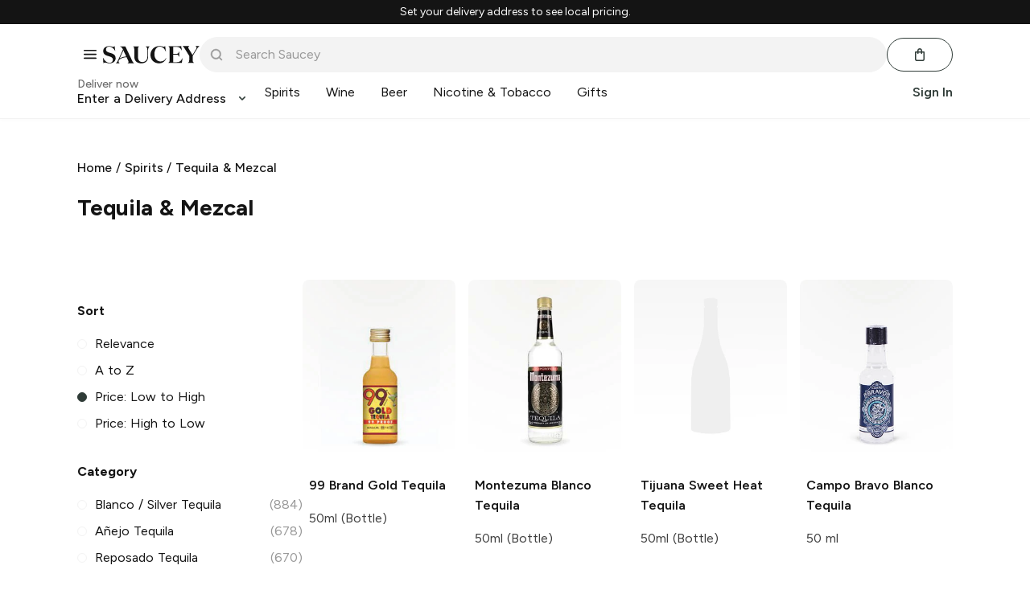

--- FILE ---
content_type: text/html
request_url: https://iframe2.beth-ai.chat/
body_size: 221
content:
<!doctype html><html lang="en"><head><script defer="defer" src="/static/js/main.9f50aba0.js"></script><link href="/static/css/main.82e50f7d.css" rel="stylesheet"></head><body><noscript>You need to enable JavaScript to run this app.</noscript><div id="bethIFrame"></div><script defer src="https://static.cloudflareinsights.com/beacon.min.js/vcd15cbe7772f49c399c6a5babf22c1241717689176015" integrity="sha512-ZpsOmlRQV6y907TI0dKBHq9Md29nnaEIPlkf84rnaERnq6zvWvPUqr2ft8M1aS28oN72PdrCzSjY4U6VaAw1EQ==" data-cf-beacon='{"version":"2024.11.0","token":"2f1925fc66e0426f94a2d6df2cdc2634","r":1,"server_timing":{"name":{"cfCacheStatus":true,"cfEdge":true,"cfExtPri":true,"cfL4":true,"cfOrigin":true,"cfSpeedBrain":true},"location_startswith":null}}' crossorigin="anonymous"></script>
</body></html>

--- FILE ---
content_type: text/css
request_url: https://iframe2.beth-ai.chat/static/css/main.82e50f7d.css
body_size: 2706
content:
.uploadButton{align-items:center;background:var(--color-extra-light-gray);border-radius:100%;cursor:pointer;display:flex;height:3rem;justify-content:center;width:3rem}.uploadButton.hasFocus{transform:translateY(.125rem)}.uploadButton:hover{background:var(--color-light-gray)}.uploadButton.disabled{cursor:arrow;opacity:.5}.uploadButton.disabled:hover{background:var(--color-extra-light-gray)}.beth-upload-preview{display:none;position:relative}.beth-upload-preview.hasFocus{transform:translateY(.125rem)}.beth-upload-preview .scrollButton{background:var(--color-cloud-white) url(//iframe.beth-ai.chat/assets/icons/arrow.svg) no-repeat center center;border:2px solid var(--color-space-black-10);border-radius:100%;display:none;height:32px;position:absolute;top:calc(50% - 8px);transform:translateY(-50%);width:32px}.beth-upload-preview .scrollButton.scrollRight{display:block;right:-16px}.beth-upload-preview .scrollButton.scrollLeft{display:block;left:-16px;transform:translateY(-50%) rotate(180deg)}.beth-upload-preview.beth-upload-preview-show{display:flex}.beth-upload-preview.beth-upload-preview-show .beth-upload-preview-carousel{display:flex;gap:8px;overflow-x:hidden;overflow-y:hidden;padding-bottom:1rem}.beth-upload-preview.beth-upload-preview-show .beth-upload-preview-carousel.mobile{overflow-x:scroll}.beth-upload-preview.beth-upload-preview-show .beth-upload-preview-carousel.mobile::-webkit-scrollbar{background:#0000;height:0;width:0}.beth-upload-preview.beth-upload-preview-show .beth-upload-preview-carousel .beth-preview{display:flex;flex-direction:column;gap:4px;position:relative}.beth-upload-preview.beth-upload-preview-show .beth-upload-preview-carousel .beth-preview .beth-delete-button{align-items:center;background-origin:content-box;background:var(--color-space-black-15);border-radius:100%;cursor:pointer;display:flex;height:1rem;justify-content:center;padding:.25rem;position:absolute;right:.25rem;top:.25rem;width:1rem}.beth-upload-preview.beth-upload-preview-show .beth-upload-preview-carousel .beth-preview .beth-delete-button.beth-delete-button-disabled{display:none}.beth-upload-preview.beth-upload-preview-show .beth-upload-preview-carousel .beth-preview .beth-delete-button img{height:.75rem;width:.75rem}.beth-upload-preview.beth-upload-preview-show .beth-upload-preview-carousel .beth-preview .beth-thumbnail{border:1px solid var(--color-space-black-10);border-radius:10px;height:80px;object-fit:cover;width:80px}.beth-upload-preview.beth-upload-preview-show .beth-upload-preview-carousel .beth-preview .beth-file-thumbnail{align-items:center;background:var(--color-cloud-white);border:1px solid var(--color-space-black-10);border-radius:10px;display:flex;height:80px;justify-content:center;width:80px}.beth-upload-preview.beth-upload-preview-show .beth-upload-preview-carousel .beth-preview .beth-file-thumbnail img{border:0}.beth-upload-preview.beth-upload-preview-show .beth-upload-preview-carousel .beth-preview .beth-thumbnail-name{color:var(--color-black);font-size:.6875rem;overflow:hidden;text-overflow:ellipsis;white-space:nowrap;width:80px}body{--color-space-black-5:#f4f4f4;--color-space-black-10:#ececec;--color-space-black-15:#dfdfdf;--color-space-black-40:#aaa;--color-space-black-60:#828282;--color-cloud-white:#fff;--color-cloud-white-10:#ffffff10;--color-extra-light-gray:#f8f8f8;--color-light-gray:#d8d8d8;--border:var(--borderLight) solid var(--color-light-gray);--borderLight:0.0625rem;--borderBold:0.125rem;--borderRadiusXSm:0.5rem;--borderRadiusSm:0.625rem;--borderRadiusMedium:1.25rem;--borderRadiusLg:1.875rem;--sm1:0.125rem;--sm2:0.25rem;--sm3:0.375rem;--sm4:0.5rem;--sm5:0.75rem;--md1:1rem;--md2:1.5rem;--md3:2rem;--md4:2.5rem;--md5:3rem;--lg1:3.5rem;--lg2:4rem;--lg3:5rem;--lg4:6.5rem;--lg5:9rem;--lg6:10rem;bottom:1rem;display:block!important;font-family:var(--regular-font);font-size:16px;position:fixed;right:1rem;z-index:1000}body p{font-size:1rem}body H6{font-size:1.0625rem;line-height:1.375rem}body .chatWindow{background-color:var(--color-champaign-beige);border:solid var(--color-light-gray) var(--borderLight);border-radius:var(--borderRadiusLg);bottom:6.75rem;display:none;flex-direction:column;height:100%;max-height:664px;max-width:406px;overflow:hidden;position:fixed;right:1rem;width:100%}@media (max-width:768px){body .chatWindow{border:0;border-radius:0;bottom:0;max-height:100%;max-width:100%;right:0}}body .chatWindow .sendingFailedMessage{color:var(--color-system-red);font-size:.8125rem;padding-top:.5rem}body .chatWindow .resendIcon{stroke:var(--color-system-red);fill:var(--color-system-red)}body .chatWindow.expanded{display:flex}body .chatWindow.mobile .chatHeader{padding:0 var(--md1)}body .chatWindow.mobile .chatHeader .closeButtonContainer{display:block}body .chatWindow.mobile .chatHeader .chatTitle{justify-content:center}body .chatWindow.mobile .chatBody{margin:0 var(--md1)}body .chatWindow.mobile .chatFooter{padding:var(--sm4) var(--md1) var(--md1) var(--md1)}body .chatWindow.mobile .chatFooter.hasFocus{padding:calc(var(--sm4) - .125rem) var(--md1) calc(var(--md1) - .125rem) var(--md1)}body .chatWindow .chatHeader{align-items:center;background-color:var(--color-cloud-white);color:var(--color-black);display:flex;font-family:var(--bold-font);font-weight:400;height:56px;justify-content:space-between;padding:0 var(--md2)}body .chatWindow .chatHeader .closeButtonContainer{display:none;flex:1 1}body .chatWindow .chatHeader .closeButtonContainer .closeButton{background-image:url(https://i.heyemjay.com/web/icons/Close%20Icon/Small/close-icon-small.svg);background-position:0;background-repeat:no-repeat;cursor:pointer;height:24px;width:24px}body .chatWindow .chatHeader .chatTitle{align-items:center;color:var(--color-black);display:flex;flex:1 1;gap:var(--sm4);height:100%}body .chatWindow .chatHeader .chatTitle .iconContainer{border-radius:100%;height:40px;overflow:hidden;width:40px}body .chatWindow .chatHeader .chatTitle .iconContainer .icon{height:40px;width:40px}body .chatWindow .chatHeader .endChat{align-items:center;background-color:var(--color-cloud-white);color:var(--color-accent-2);display:flex;flex:1 1;font-size:.75rem;gap:1rem;height:100%;justify-content:flex-end}body .chatWindow .chatHeader .endChat h6{cursor:pointer;font-family:var(--medium-font);font-size:.9375rem;letter-spacing:2px;text-transform:uppercase}body .chatWindow .chatHeader .endChat h6:hover{color:var(--color-accent-2-dark)}body .chatWindow .chatBody{align-items:flex-start;display:flex;flex:1 1;justify-content:flex-start;margin:0 var(--md2);overflow-y:auto;position:relative}body .chatWindow .chatBody::-webkit-scrollbar{width:.2em}body .chatWindow .chatBody::-webkit-scrollbar-thumb{background-color:var(--color-space-black-60);border-radius:1rem}body .chatWindow .chatBody .chatBodyMessages{display:flex;flex-direction:column;padding-right:.5rem;width:100%}body .chatWindow .chatBody .chatBodyMessages .chatMessage{align-items:flex-end;display:flex;flex-direction:column;justify-content:flex-end;margin-bottom:.625rem;width:100%}body .chatWindow .chatFooter{background-color:var(--color-cloud-white);display:flex;flex-direction:column;padding:var(--sm4) var(--md2) var(--md1) var(--md2)}body .chatWindow .chatFooter.hasFocus{padding:calc(var(--sm4) - .125rem) var(--md2) calc(var(--md1) - .125rem) var(--md2)}body .chatWindow .chatFooter .chatFooterInput{display:flex;flex-direction:row;gap:.5rem}body .chatWindow .chatFooter .chatFooterInput .inputContainer{background-color:var(--color-extra-light-gray);border-radius:var(--borderRadiusSm);color:var(--color-black);display:flex;flex:1 1;overflow:hidden}body .chatWindow .chatFooter .chatFooterInput .inputContainer.hasFocus{border:var(--borderBold) solid var(--color-black)}body .chatWindow .chatFooter .chatFooterInput .inputContainer .eraseButtonContainer{align-items:flex-start;border:none;display:flex;height:100%;justify-content:flex-start}body .chatWindow .chatFooter .chatFooterInput .inputContainer .eraseButtonContainer .eraseButton{background:url(https://i.heyemjay.com/web/icons/Erase%20Icon/Dark/erase-icon-dark-small.svg);border-radius:100%;border-width:0;cursor:pointer;height:1.5rem;margin-left:var(--md1);margin-right:var(--md1);margin-top:var(--sm5);width:1.5rem}body .chatWindow .chatFooter .chatFooterInput .inputContainer .eraseButtonContainer .eraseButton.hasFocus{margin-right:calc(var(--md1) - .125rem)}body .chatWindow .chatFooter .chatFooterInput .inputContainer .inputBox{align-items:center;background-color:var(--color-extra-light-gray);caret-color:var(--color-black);display:flex;flex:1 1;min-height:48px;overflow-x:hidden;overflow-y:auto;padding:0 var(--md1);word-break:break-all}body .chatWindow .chatFooter .chatFooterInput .inputContainer .inputBox:focus{padding:0 calc(var(--md1) - .125rem)}body .chatWindow .chatFooter .chatFooterInput .inputContainer .inputBox:empty{line-height:48px}body .chatWindow .chatFooter .chatFooterInput .inputContainer .inputBox:empty:before{color:var(--color-dark-gray);content:attr(data-placeholder)}body .chatWindow .chatFooter .chatFooterInput .inputContainer .inputBox:focus-visible{outline:none}body .chatWindow .chatFooter .chatFooterInput .inputContainer .inputBox::-webkit-scrollbar{width:.2em}body .chatWindow .chatFooter .chatFooterInput .inputContainer .inputBox::-webkit-scrollbar-thumb{background-color:var(--color-space-black-40);border-radius:.25rem}body .chatWindow .chatFooter .chatFooterInput .sendButton{align-items:center;background-color:var(--color-accent-1);background-image:url(https://i.heyemjay.com/web/icons/Send%20A%20Message%20Icon/Small/send-a-message-icon.svg);background-position:50%;background-repeat:no-repeat;border-radius:100%;cursor:pointer;display:flex;height:48px;justify-content:center;width:48px}body .chatWindow .chatFooter .chatFooterInput .sendButton.hasFocus{transform:translateY(.125rem)}body .chatWindow .chatFooter .chatFooterInput .sendButton:hover{background-color:var(--color-accent-1-dark)}body .chatWindow .chatFooter .chatFooterInput .sendButton.disabled{background-color:var(--color-accent-1-light);cursor:regular}body .chatWindow .chatFooter .chatFooterInput .sendButton.sending{background-image:none}body .chatWindow .chatFooter .chatFooterInput .sendButton .loader{animation:spin 2s linear infinite;border-radius:50%;border-top:3px solid var(--color-accent-1-light);border:3px solid var(--color-accent-1-light);border-top-color:var(--color-accent-1-dark);height:1.25em;width:1.25em}@keyframes spin{0%{transform:rotate(0deg)}to{transform:rotate(1turn)}}body .messageDate{align-items:center;color:var(--color-black);display:flex;font-family:var(--bold-font);font-size:.6875rem;font-weight:400;justify-content:center;line-height:.8125rem;text-align:center}body .messageDate:first-of-type{margin-top:var(--sm4)}body .messageDate:not(:first-of-type){margin-top:var(--md1)}body .messageDate:last-of-type:not(:first-of-type){margin-bottom:var(--md1)}body .chatCloudErrorMessage{align-items:center;color:var(--color-system-red);display:flex;font-size:.6875rem;gap:.25rem;justify-content:flex-end;margin-top:.5rem}body .messageAndErrorContainer{margin-bottom:.5rem}body .messageAndErrorContainer.fromUs+:not(.fromUs),body .messageAndErrorContainer:first-of-type,body .messageAndErrorContainer:not(.fromUs)+.fromUs{margin-top:.5rem}body .messageContainer{display:flex;width:100%}body .messageContainer.fromUs{align-self:flex-start;gap:.5rem}body .messageContainer.fromThem{align-self:flex-end;justify-content:flex-end}body .messageContainer .iconContainer{border-radius:100%;height:32px;overflow:hidden;width:32px}body .messageContainer .iconContainer .icon{height:32px;width:32px}body .messageContainer .message{display:flex;flex-direction:column;gap:.5rem;max-width:16.5rem}body .messageContainer .message .name{color:var(--color-black);font-family:var(--bold-font);font-size:.6875rem;font-weight:400;line-height:.8125rem}body .messageContainer .message .chatCloud{display:flex;flex-direction:column;padding:var(--sm4) var(--md1)}body .messageContainer .message .chatCloud .chatCloudText{font-size:.938rem;line-height:1.25rem;margin-bottom:.25rem}body .messageContainer .message .chatCloud.fromUs{background-color:var(--color-cloud-white);border-bottom-left-radius:0;border-bottom-right-radius:var(--borderRadiusMedium);border-top-left-radius:var(--borderRadiusMedium);border-top-right-radius:var(--borderRadiusMedium);color:var(--color-black)}body .messageContainer .message .chatCloud.fromUs .timestamp{color:var(--color-dark-gray)}body .messageContainer .message .chatCloud.fromThem{background-color:var(--color-accent-1);border-bottom-left-radius:var(--borderRadiusMedium);border-bottom-right-radius:0;border-top-left-radius:var(--borderRadiusMedium);border-top-right-radius:var(--borderRadiusMedium);color:var(--color-cloud-white)}body .messageContainer .message .chatCloud.fromThem .timestamp{color:var(--color-light-gray)}body .messageContainer .message .chatCloud .chatMessageText{align-items:center;background-color:var(--color-space-black-10);display:flex;justify-content:center;padding:.625rem 1.25rem}body .messageContainer .message .chatCloud .chatCloudTyping{align-items:center;display:flex;padding:.625rem}body .messageContainer .message .chatCloud .chatCloudTyping .dot{animation:mercuryTypingAnimation 1.8s ease-in-out infinite;background-color:#000;border-radius:50%;display:inline-block;height:7px;margin-right:4px;vertical-align:middle;width:7px}body .messageContainer .message .chatCloud .chatCloudTyping .dot:first-child{animation-delay:.2s}body .messageContainer .message .chatCloud .chatCloudTyping .dot:nth-child(2){animation-delay:.3s}body .messageContainer .message .chatCloud .chatCloudTyping .dot:nth-child(3){animation-delay:.4s}body .messageContainer .message .chatCloud .chatCloudTyping .dot:last-child{margin-right:0}@keyframes mercuryTypingAnimation{0%{background-color:#000;transform:translateY(0)}28%{background-color:var(--color-space-black-10);transform:translateY(-7px)}44%{background-color:var(--color-space-black-40);transform:translateY(0)}}body .messageContainer .message .chatCloud .timestamp{font-size:.6875rem;text-align:right}.chatCloudFile{align-items:center;background:var(--color-accent-1-dark);border-radius:.5rem;cursor:pointer;display:flex;gap:.5rem;margin-bottom:.5rem;padding:.5rem 1rem .5rem .5rem;width:12.5rem}.chatCloudFile .chatCloudFileName{-webkit-line-clamp:1;line-clamp:1;-webkit-box-orient:vertical;display:-webkit-box;flex:1 1;font-family:var(--medium-font);font-size:.8125rem;overflow:hidden;text-overflow:ellipsis}.chatCloudFile .downloadIcon{height:1rem;width:1rem}.chatCloudFile img{border-radius:.5rem}.chatCloudFile .chat-cloud-thumbnail,.chatCloudFile img{background:var(--color-cloud-white);height:2.5rem;width:2.5rem}.chatCloudFile .chat-cloud-thumbnail{align-items:center;border-radius:.3125rem;display:flex;justify-content:center}.chatCloudFile .chat-cloud-thumbnail img.other{width:1rem}.chatCloudFile .chat-cloud-thumbnail img.pdf{width:1.375rem}

--- FILE ---
content_type: text/javascript
request_url: https://web.saucey.com/production/dist/AppWrapper.933326ca3ee1af36062c.js
body_size: 25498
content:
(window.webpackJsonp=window.webpackJsonp||[]).push([[9],{1657:function(e,t,a){"use strict";a.d(t,"i",function(){return w}),a.d(t,"j",function(){return _}),a.d(t,"a",function(){return k}),a.d(t,"b",function(){return S}),a.d(t,"h",function(){return j}),a.d(t,"d",function(){return P}),a.d(t,"l",function(){return x}),a.d(t,"g",function(){return v}),a.d(t,"e",function(){return b}),a.d(t,"k",function(){return E.a}),a.d(t,"f",function(){return T}),a.d(t,"c",function(){return I});var r=a(0),n=a.n(r),i=a(1662),o=a(1469),l=a.n(o),s=a(179),c=a.n(s),u=a(72),d=a.n(u),m=a(1659),p=["Button","disabled","loading","className","children"];function h(){return(h=Object.assign?Object.assign.bind():function(e){for(var t=1;t<arguments.length;t++){var a=arguments[t];for(var r in a)({}).hasOwnProperty.call(a,r)&&(e[r]=a[r])}return e}).apply(null,arguments)}function v(e){var{Button:t=w,disabled:a,loading:r,className:i,children:o}=e,s=function(e,t){if(null==e)return{};var a,r,n=function(e,t){if(null==e)return{};var a={};for(var r in e)if({}.hasOwnProperty.call(e,r)){if(-1!==t.indexOf(r))continue;a[r]=e[r]}return a}(e,t);if(Object.getOwnPropertySymbols){var i=Object.getOwnPropertySymbols(e);for(r=0;r<i.length;r++)a=i[r],-1===t.indexOf(a)&&{}.propertyIsEnumerable.call(e,a)&&(n[a]=e[a])}return n}(e,p);return n.a.createElement(t,h({},s,{disabled:a||r,className:d()(l.a.loadingButton,{[l.a.loading]:r},i)}),n.a.createElement("span",{className:r?c.a.hidden:null},o),r&&n.a.createElement(m.a,null))}var f=a(57),g=a.n(f);function b(e){var{onClick:t,className:a}=e;return n.a.createElement(i.b,{variant:"icon",className:a,onClick:t,iconName:"controls/close",iconSize:"12px"})}b.propTypes={onClick:g.a.func.isRequired,className:g.a.string};var E=a(1663),y=["noBorder"],O=["noBorder"];function N(e,t){if(null==e)return{};var a,r,n=function(e,t){if(null==e)return{};var a={};for(var r in e)if({}.hasOwnProperty.call(e,r)){if(-1!==t.indexOf(r))continue;a[r]=e[r]}return a}(e,t);if(Object.getOwnPropertySymbols){var i=Object.getOwnPropertySymbols(e);for(r=0;r<i.length;r++)a=i[r],-1===t.indexOf(a)&&{}.propertyIsEnumerable.call(e,a)&&(n[a]=e[a])}return n}function C(){return(C=Object.assign?Object.assign.bind():function(e){for(var t=1;t<arguments.length;t++){var a=arguments[t];for(var r in a)({}).hasOwnProperty.call(a,r)&&(e[r]=a[r])}return e}).apply(null,arguments)}var w=e=>n.a.createElement(i.b,C({variant:"primary"},e)),k=e=>n.a.createElement(i.b,C({variant:"altPrimary"},e)),j=e=>n.a.createElement(i.b,C({variant:"lookAtMe"},e)),_=e=>{var{noBorder:t}=e,a=N(e,y);return n.a.createElement(i.b,C({variant:"secondary",noBorder:t},a))},S=e=>{var{noBorder:t}=e,a=N(e,O);return n.a.createElement(i.b,C({variant:"altSecondary",noBorder:t},a))},P=e=>n.a.createElement(i.b,C({variant:"cancel"},e)),x=e=>n.a.createElement(i.b,C({variant:"text"},e)),T=e=>n.a.createElement(i.b,C({variant:"primary"},e)),I={primary:Object(i.a)({variant:"primary"}),secondary:Object(i.a)({variant:"secondary"}),tertiary:Object(i.a)({variant:"tertiary"}),altPrimary:Object(i.a)({variant:"altPrimary"}),altSecondary:Object(i.a)({variant:"altSecondary"}),primaryRect:Object(i.a)({variant:"primary",rect:!0})}},1658:function(e,t,a){"use strict";var r=a(0),n=a.n(r),i=a(72),o=a.n(i),l=a(1478),s=a.n(l),c=a(1659),u=a(1660),d=a(248),m=a(57),p=a.n(m),h=["variant","outline","size","fullWidth","color","loading","disabled","iconName","iconPosition","type","children","className","to","href","iconSize"];function v(){return(v=Object.assign?Object.assign.bind():function(e){for(var t=1;t<arguments.length;t++){var a=arguments[t];for(var r in a)({}).hasOwnProperty.call(a,r)&&(e[r]=a[r])}return e}).apply(null,arguments)}var f=n.a.forwardRef((e,t)=>{var{variant:a="primary",outline:r=!1,size:i,fullWidth:l=!1,color:m,loading:p=!1,disabled:f=!1,iconName:g,iconPosition:b="left",type:E="button",children:y,className:O,to:N,href:C,iconSize:w}=e,k=function(e,t){if(null==e)return{};var a,r,n=function(e,t){if(null==e)return{};var a={};for(var r in e)if({}.hasOwnProperty.call(e,r)){if(-1!==t.indexOf(r))continue;a[r]=e[r]}return a}(e,t);if(Object.getOwnPropertySymbols){var i=Object.getOwnPropertySymbols(e);for(r=0;r<i.length;r++)a=i[r],-1===t.indexOf(a)&&{}.propertyIsEnumerable.call(e,a)&&(n[a]=e[a])}return n}(e,h),j=n.a.useMemo(()=>"string"==typeof y?y:"",[y]),_=o()(s.a.button,s.a["button--".concat(a)],{[s.a["button--outline"]]:r,[s.a["button--small"]]:"small"===i,[s.a["button--fullWidth"]]:l,[s.a["button--loading"]]:p,[s.a["button--disabled"]]:f},O),S=m?{"--button-color":m}:void 0,P=n.a.createElement(n.a.Fragment,null,g&&"left"===b&&n.a.createElement(u.a,{name:g,color:"currentColor",variant:"small"===i?"small":void 0,padding:"icon"===a,size:w}),y,g&&"right"===b&&n.a.createElement(u.a,{name:g,color:"currentColor",variant:"small"===i?"small":void 0,padding:"icon"===a,size:w}),p&&n.a.createElement("div",{className:s.a.spinner},n.a.createElement(c.a,null)));return N?n.a.createElement(d.b,v({to:N,className:_,"aria-label":j},k),P):C?n.a.createElement("a",v({href:C,className:_,"aria-label":j},k),P):n.a.createElement("button",v({ref:t,type:E,className:_,style:S,disabled:f||p,"aria-label":j},k),P)});f.displayName="Button",f.propTypes={variant:p.a.oneOf(["primary","pill","neutralPill","icon","text","neutral"]),outline:p.a.bool,size:p.a.oneOf(["small"]),fullWidth:p.a.bool,color:p.a.string,loading:p.a.bool,disabled:p.a.bool,iconName:p.a.string,iconPosition:p.a.oneOf(["left","right"]),type:p.a.oneOf(["button","submit","reset"]),children:p.a.node,className:p.a.string,to:p.a.oneOfType([p.a.string,p.a.object]),href:p.a.string,iconSize:p.a.string},t.a=f},1659:function(e,t,a){"use strict";var r=a(1477),n=a.n(r),i=a(0),o=a.n(i),l=a(72),s=a.n(l);t.a=function(e){var{className:t,outerContainerClassName:a,green:r,black:i,orange:l,altGreen:c,backdrop:u,medium:d,large:m,height:p,width:h}=e;return o.a.createElement("div",{className:s()(n.a.outerContainer,a,{[n.a.outerContainerBg]:u})},o.a.createElement("div",{className:n.a.innerContainer},o.a.createElement("div",{style:{height:p||void 0,width:h||void 0},className:s()(n.a.spinner,{[n.a.medium]:d,[n.a.large]:m,[n.a.green]:r,[n.a.black]:i,[n.a.orange]:l,[n.a.altGreen]:c},t)},"Loading...")))}},1661:function(e,t,a){"use strict";var r=a(0),n=a.n(r),i=a(57),o=a.n(i),l=a(72),s=a.n(l),c=a(1476),u=a.n(c),d=e=>{var{children:t,className:a,narrow:r,extraNarrow:i,fullWidth:o,noPadding:l,center:c}=e;return n.a.createElement("div",{className:s()(u.a.container,{[u.a.narrow]:r,[u.a.extraNarrow]:i,[u.a.fullWidth]:o,[u.a.noPadding]:l,[u.a.center]:c},a)},t)};d.propTypes={children:o.a.node.isRequired,narrow:o.a.bool,extraNarrow:o.a.bool,fullWidth:o.a.bool,noPadding:o.a.bool,center:o.a.bool,className:o.a.string},d.defaultProps={narrow:!1,extraNarrow:!1,fullWidth:!1,noPadding:!1,center:!1,className:""},t.a=d},1662:function(e,t,a){"use strict";a.d(t,"b",function(){return p}),a.d(t,"a",function(){return h});var r=a(1469),n=a.n(r),i=a(72),o=a.n(i),l=(a(1472),a(1466)),s=a(1660),c=a(0),u=a.n(c),d=["variant","rect","noBorder","noUnderline","displayClass","inverted","className","Icon","iconName","iconPosition","iconVariant","iconSize","tag","flex","fullWidth","type","children"];function m(){return(m=Object.assign?Object.assign.bind():function(e){for(var t=1;t<arguments.length;t++){var a=arguments[t];for(var r in a)({}).hasOwnProperty.call(a,r)&&(e[r]=a[r])}return e}).apply(null,arguments)}function p(e){var{variant:t,rect:a,noBorder:r,noUnderline:n,displayClass:i,inverted:o,className:l,Icon:c,iconName:p,iconPosition:v="left",iconVariant:f,iconSize:g,tag:b,flex:E="none",fullWidth:y=!1,type:O="button",children:N}=e,C=function(e,t){if(null==e)return{};var a,r,n=function(e,t){if(null==e)return{};var a={};for(var r in e)if({}.hasOwnProperty.call(e,r)){if(-1!==t.indexOf(r))continue;a[r]=e[r]}return a}(e,t);if(Object.getOwnPropertySymbols){var i=Object.getOwnPropertySymbols(e);for(r=0;r<i.length;r++)a=i[r],-1===t.indexOf(a)&&{}.propertyIsEnumerable.call(e,a)&&(n[a]=e[a])}return n}(e,d),w=h({variant:t,rect:a,noBorder:r,noUnderline:n,displayClass:i,inverted:o,className:l,flex:E,fullWidth:y}),k=b||"button",j=c?u.a.createElement(c,null):p?u.a.createElement(s.a,{name:p,variant:f,size:!f&&g}):null;return u.a.createElement(k,m({className:w,type:O},C),"left"===v&&j,N,"right"===v&&j)}function h(){var{variant:e,noBorder:t,noUnderline:a,displayClass:r,inverted:i,className:s,flex:c,fullWidth:u}=arguments.length>0&&void 0!==arguments[0]?arguments[0]:{};if("text"===e)return o()(n.a.text,r||l.inline,s,{[n.a.noUnderline]:a});if("icon"===e)return o()(n.a.icon,s);var d=n.a["".concat(e).concat(i?"Inverted":"")];return o()(n.a.button,d,{[n.a.flexShrink]:"shrink"===c,[n.a.flexGrow]:"grow"===c,[n.a.fullWidth]:u},s)}},1663:function(e,t,a){"use strict";var r=a(0),n=a.n(r),i=a(1662),o=a(152),l=a(248),s=a(1657),c=a(72),u=a.n(c),d=a(1466),m=["className","onClick"];function p(){return(p=Object.assign?Object.assign.bind():function(e){for(var t=1;t<arguments.length;t++){var a=arguments[t];for(var r in a)({}).hasOwnProperty.call(a,r)&&(e[r]=a[r])}return e}).apply(null,arguments)}var h="/login",v="/signup",f="/forgot-password";t.a=function(e){var{className:t,onClick:a}=e,r=function(e,t){if(null==e)return{};var a,r,n=function(e,t){if(null==e)return{};var a={};for(var r in e)if({}.hasOwnProperty.call(e,r)){if(-1!==t.indexOf(r))continue;a[r]=e[r]}return a}(e,t);if(Object.getOwnPropertySymbols){var i=Object.getOwnPropertySymbols(e);for(r=0;r<i.length;r++)a=i[r],-1===t.indexOf(a)&&{}.propertyIsEnumerable.call(e,a)&&(n[a]=e[a])}return n}(e,m),c=Object(o.g)().location.pathname,g=c===h,b=c===v,E=c===f,y=g||b||E,O=y?l.b:i.b;return n.a.createElement(O,p({to:g||E?v:b?h:null,variant:y?null:"primary",onClick:y?null:a,className:u()(t,{[s.c.primary]:y,[d.block]:y})},r))}},1664:function(e,t,a){"use strict";a.d(t,"d",function(){return h}),a.d(t,"b",function(){return v}),a.d(t,"a",function(){return f}),a.d(t,"c",function(){return u});var r=a(0),n=a.n(r),i=a(72),o=a.n(i),l=a(153),s=a(1467),c=a.n(s);function u(e){var{className:t,children:a}=e;return n.a.createElement("div",{className:o()(s.container,t)},n.a.createElement("div",{className:s.divider}),n.a.createElement(l.n,{tag:"div",className:s.text},a),n.a.createElement("div",{className:s.divider}))}var d=a(69),m=a.n(d);function p(){return(p=Object.assign?Object.assign.bind():function(e){for(var t=1;t<arguments.length;t++){var a=arguments[t];for(var r in a)({}).hasOwnProperty.call(a,r)&&(e[r]=a[r])}return e}).apply(null,arguments)}function h(e){var{thick:t,light:a,variant:r,marginClass:i,className:l}=e,s="accent"===r?c.a.accent:"extraLight"===r?c.a.lightGrey:"light"===r||a?c.a.grey:c.a.gold;return n.a.createElement("hr",{className:o()(t?c.a.borderThick:c.a.border,i||"".concat(m.a.left_0," ").concat(m.a.right_0),s,l)})}function v(e){return n.a.createElement(h,p({variant:"light"},e))}function f(e){return n.a.createElement(h,p({variant:"accent"},e))}},1665:function(e,t,a){"use strict";a.d(t,"c",function(){return E}),a.d(t,"b",function(){return O}),a.d(t,"d",function(){return N}),a.d(t,"a",function(){return y});var r=a(0),n=a.n(r),i=a(72),o=a.n(i),l=a(1672),s=a.n(l),c=a(1673),u=a.n(c),d=a(1475),m=a(179),p=(a(1482),["product","large","loading","onClick","className","wrapperClassName","isFeatured"]),h=["children","className"],v=["product","className"];function f(){return(f=Object.assign?Object.assign.bind():function(e){for(var t=1;t<arguments.length;t++){var a=arguments[t];for(var r in a)({}).hasOwnProperty.call(a,r)&&(e[r]=a[r])}return e}).apply(null,arguments)}function g(e,t){if(null==e)return{};var a,r,n=function(e,t){if(null==e)return{};var a={};for(var r in e)if({}.hasOwnProperty.call(e,r)){if(-1!==t.indexOf(r))continue;a[r]=e[r]}return a}(e,t);if(Object.getOwnPropertySymbols){var i=Object.getOwnPropertySymbols(e);for(r=0;r<i.length;r++)a=i[r],-1===t.indexOf(a)&&{}.propertyIsEnumerable.call(e,a)&&(n[a]=e[a])}return n}function b(e){var{product:t={},large:a,loading:i,onClick:l,className:c,wrapperClassName:d,isFeatured:h}=e,v=g(e,p),[b,E]=Object(r.useState)(!1),[y,O]=Object(r.useState)(!1),N=a?t.image_large:h?t.featured_image:t.image,C=a?u.a:s.a,w=i||b||!N?C:N;return n.a.createElement("div",{className:o()("imageWrapper",d,{[m.shimmerPlaceholderBox]:"undefined"!=typeof window&&(!y||i)})},n.a.createElement("img",f({src:"https://saucey.com/cdn-cgi/image/width=500,f=auto,q=90/"+w,className:o()(c,{[m.clickable]:!!l}),alt:"".concat(t.title," ").concat(t.subtitle," ").concat(t.volume),onClick:l,onError:()=>E(!0),onLoad:()=>O(!0),loading:"lazy"},v)))}var E=e=>n.a.createElement(b,f({},e,{className:e.className,wrapperClassName:e.wrapperClassName})),y=e=>{var{children:t,className:a}=e,r=g(e,h);return n.a.createElement("div",{className:o()(d.relative,a)},n.a.createElement(b,r),t)},O=e=>n.a.createElement(E,f({large:!0},e)),N=e=>{var{product:t,className:a}=e,r=g(e,v);return n.a.createElement(b,f({product:t,title:"".concat(t.title," ").concat(t.subtitle," ").concat(t.volume),className:a},r))}},1666:function(e,t,a){"use strict";a.d(t,"a",function(){return n});var r=a(0);function n(){var e="undefined"==typeof window?0:window.innerWidth,[t,a]=Object(r.useState)(e);return Object(r.useEffect)(()=>{var e=()=>a(window.innerWidth);return window.addEventListener("resize",e),()=>{window.removeEventListener("resize",e)}},[]),t}},1667:function(e,t,a){"use strict";a.d(t,"b",function(){return S}),a.d(t,"a",function(){return w});var r=a(0),n=a.n(r),i=a(72),o=a.n(i),l=a(1802),s=a.n(l),c=a(1657),u=a(1480),d=a.n(u),m=a(153),p=a(126),h=a(69),v=a.n(h),f=a(179),g=a(57),b={title:g.string,subtitle:g.string,primaryButtonText:g.string,secondaryButtonText:g.string,onClick:g.func,handleClose:g.func,className:g.string,isOpen:g.bool,rest:g.node},E=["title","subtitle","primaryButtonText","secondaryButtonText","onClick","handleClose","className","isOpen","loading"];function y(){return(y=Object.assign?Object.assign.bind():function(e){for(var t=1;t<arguments.length;t++){var a=arguments[t];for(var r in a)({}).hasOwnProperty.call(a,r)&&(e[r]=a[r])}return e}).apply(null,arguments)}var O=m.A,N=e=>{var{title:t,subtitle:a,primaryButtonText:i,secondaryButtonText:l,onClick:s,handleClose:h,className:g,isOpen:b,loading:N}=e,w=function(e,t){if(null==e)return{};var a,r,n=function(e,t){if(null==e)return{};var a={};for(var r in e)if({}.hasOwnProperty.call(e,r)){if(-1!==t.indexOf(r))continue;a[r]=e[r]}return a}(e,t);if(Object.getOwnPropertySymbols){var i=Object.getOwnPropertySymbols(e);for(r=0;r<i.length;r++)a=i[r],-1===t.indexOf(a)&&{}.propertyIsEnumerable.call(e,a)&&(n[a]=e[a])}return n}(e,E),[k,j]=Object(r.useState)(!1),_=Object(r.useCallback)(()=>j(!1),[j]);return Object(r.useEffect)(()=>{var e=document.querySelector("html");return e&&(b||k)&&e.classList.add(u.bodyLock),()=>{e.classList.remove(u.bodyLock)}},[b,k]),n.a.createElement(S,y({isOpen:b,className:o()(d.a.basicModal,g,f.textCenter),canClose:!1,shouldCloseOnOverlayClick:!0},w),n.a.createElement("div",{className:o()(d.a.modalInnerContent,v.a.bottom_xs)},n.a.createElement(O,{className:v.a.bottom_xs},t),n.a.createElement(m.f,{className:v.a.bottom_md},a),n.a.createElement(C,{className:p.flex},!!l&&n.a.createElement(c.j,{className:o()(p.flex1,v.a.right_xs),onClick:h||_},l),n.a.createElement(c.g,{Button:c.i,className:p.flex1,onClick:s,loading:N||!1},i))))};function C(e){return n.a.createElement("div",e)}O.displayName="Heading",N.propTypes=b,N.defaultProps={title:"Eiusmod cillum esse officia voluptate ullamco dolore incididunt sit minim aliquip.",subtitle:"Minim minim velit laboris in Lorem consequat. Dolor labore non veniam officia id deserunt officia adipisicing officia.",primaryButtonText:"OK",secondaryButtonText:"cancel",onClick:null,handleClose:null,className:null,isOpen:!0,rest:null};var w=N,k=["isOpen","handleClose","canClose","hideCloseButton","handleAfterOpen","contentLabel","className","afterOpenClassName","beforeCloseClassName","size","children","fullscreenOnMobile","noPadding","alignTop"];function j(){return(j=Object.assign?Object.assign.bind():function(e){for(var t=1;t<arguments.length;t++){var a=arguments[t];for(var r in a)({}).hasOwnProperty.call(a,r)&&(e[r]=a[r])}return e}).apply(null,arguments)}var _=d.a.modalOverlay;function S(e){var{isOpen:t,handleClose:a,canClose:i=!0,hideCloseButton:l,handleAfterOpen:m,contentLabel:p="",className:h,afterOpenClassName:v,beforeCloseClassName:f,size:g,children:b,fullscreenOnMobile:E,noPadding:y,alignTop:O=!1}=e,N=function(e,t){if(null==e)return{};var a,r,n=function(e,t){if(null==e)return{};var a={};for(var r in e)if({}.hasOwnProperty.call(e,r)){if(-1!==t.indexOf(r))continue;a[r]=e[r]}return a}(e,t);if(Object.getOwnPropertySymbols){var i=Object.getOwnPropertySymbols(e);for(r=0;r<i.length;r++)a=i[r],-1===t.indexOf(a)&&{}.propertyIsEnumerable.call(e,a)&&(n[a]=e[a])}return n}(e,k);return Object(r.useEffect)(()=>{var e=document.querySelector("html");return e&&t&&e.classList.add(u.bodyLock),()=>{e.classList.remove(u.bodyLock)}},[t]),n.a.createElement(s.a,j({className:{base:o()(d.a.modalContentWrapper,h,{[d.a["modalContentWrapper--small"]]:"small"===g,[d.a["modalContentWrapper--noPadding"]]:y}),afterOpen:o()(d.a["modalContentWrapper--open"],v,E?d.a["modalContentWrapper--fullscreen"]:""),beforeClose:o()(d.a["modalContentWrapper--closing"],f,E?d.a["modalContentWrapper--fullscreen"]:"")},overlayClassName:{base:o()(_,{[d.a["modalOverlay--alignTop"]]:O}),afterOpen:d.a["modalOverlay--open"],beforeClose:d.a["modalOverlay--closing"]},closeTimeoutMS:200,isOpen:t,onRequestClose:a,shouldCloseOnOverlayClick:i,onAfterOpen:m,contentLabel:p,ariaHideApp:!1},N),i&&!l&&n.a.createElement(c.e,{className:E?d.a["modalCloseButton--mobile"]:d.a.modalCloseButton,onClick:a,"aria-label":"Close modal"}),b)}},1668:function(e,t,a){"use strict";var r=a(0),n=a.n(r),i=a(57),o=a.n(i),l=a(1802),s=a.n(l),c=a(72),u=a.n(c),d=a(1657),m=a(1659),p=a(1479),h=a.n(p);class v extends n.a.Component{constructor(e){super(e),this.state={hasError:!1}}static getDerivedStateFromError(e){return{hasError:!0}}componentDidCatch(e,t){console.error("Modal Error:",e,t)}render(){return this.state.hasError?n.a.createElement("div",{className:"modal-error"},n.a.createElement("h2",null,"Something went wrong."),n.a.createElement("button",{onClick:()=>this.setState({hasError:!1})},"Try again")):this.props.children}}v.propTypes={children:o.a.node.isRequired};var f=v,g=["isOpen","onClose","contentLabel","children","className","onAfterOpen","fullscreenOnMobile","alignTopOnMobile","size","noPadding","align","title","isLoading"];function b(){return(b=Object.assign?Object.assign.bind():function(e){for(var t=1;t<arguments.length;t++){var a=arguments[t];for(var r in a)({}).hasOwnProperty.call(a,r)&&(e[r]=a[r])}return e}).apply(null,arguments)}function E(e){var{isOpen:t,onClose:a,contentLabel:i,children:o,className:l,onAfterOpen:c,fullscreenOnMobile:p=!1,alignTopOnMobile:v=!1,size:E,noPadding:y=!1,align:O="center",title:N,isLoading:C=!1}=e,w=function(e,t){if(null==e)return{};var a,r,n=function(e,t){if(null==e)return{};var a={};for(var r in e)if({}.hasOwnProperty.call(e,r)){if(-1!==t.indexOf(r))continue;a[r]=e[r]}return a}(e,t);if(Object.getOwnPropertySymbols){var i=Object.getOwnPropertySymbols(e);for(r=0;r<i.length;r++)a=i[r],-1===t.indexOf(a)&&{}.propertyIsEnumerable.call(e,a)&&(n[a]=e[a])}return n}(e,g);return function(e){Object(r.useEffect)(()=>(e&&document.body.classList.add(h.a.bodyLock),()=>{document.body.classList.remove(h.a.bodyLock)}),[e])}(t),n.a.createElement(f,null,n.a.createElement(s.a,b({isOpen:t,onRequestClose:a,className:{base:u()(h.a.modalContent,l,{[h.a.fullscreenOnMobile]:p,[h.a.small]:"small"===E,[h.a.medium]:"medium"===E,[h.a.large]:"large"===E,[h.a.noPadding]:y,[h.a.alignLeft]:"left"===O,[h.a.alignRight]:"right"===O}),afterOpen:h.a.modalContentAfterOpen,beforeClose:h.a.modalContentBeforeClose},overlayClassName:{base:u()(h.a.modalOverlay,{[h.a.alignTopOnMobile]:v,[h.a.fullscreenOnMobile]:p}),afterOpen:h.a.modalOverlayAfterOpen,beforeClose:h.a.modalOverlayBeforeClose},closeTimeoutMS:200,contentLabel:N||i,ariaHideApp:!1,shouldCloseOnOverlayClick:!0,onAfterOpen:c},w),n.a.createElement(d.e,{className:h.a.closeButton,onClick:a}),N&&n.a.createElement("h2",{className:h.a.modalHeading},N),n.a.createElement("div",{className:h.a.modalContentWrapper},o),n.a.createElement("div",{className:u()(h.a.loadingOverlay,{[h.a.visible]:C})},n.a.createElement(m.a,{black:!0}))))}E.propTypes={isOpen:o.a.bool.isRequired,onClose:o.a.func.isRequired,contentLabel:o.a.string,children:o.a.node.isRequired,className:o.a.string,onAfterOpen:o.a.func,fullscreenOnMobile:o.a.bool,alignTopOnMobile:o.a.bool,size:o.a.oneOf(["small","medium","large"]),noPadding:o.a.bool,align:o.a.oneOf(["left","center","right"]),title:o.a.string,isLoading:o.a.bool};t.a=E},1669:function(e,t,a){"use strict";var r=a(0),n=a.n(r),i=a(1487);t.a=(e=>{var{children:t}=e;return n.a.createElement("span",{className:i.sr_only},t)})},1672:function(e,t,a){e.exports=a.p+"images/088f05bb4e870f631cd86745551214f2.jpg"},1673:function(e,t,a){e.exports=a.p+"images/562f92f52d76c60df93330823d5d98c2.jpg"},1674:function(e,t,a){"use strict";a.d(t,"a",function(){return d});var r=a(0),n=a.n(r),i=a(72),o=a.n(i),l=a(1812),s=a.n(l),c=a(1493),u=a.n(c);function d(e){var{initialValue:t="",updatedValue:a,error:i,onChange:l,validate:c,isValidateOptional:d=!1,id:m,name:p,labelText:h,inputType:v="text",placeholder:f,mask:g,textarea:b,inputRef:E,autoFocus:y,disabled:O,autocomplete:N,className:C}=e,[w,k]=Object(r.useState)(t),[j,_]=Object(r.useState)(i);function S(e){e.preventDefault();var t=e.target.value;k(t),l&&l(t)}function P(){if((!d||w)&&c){var e=c(w)||null;_(e)}}return Object(r.useEffect)(()=>{_(i)},[i]),Object(r.useEffect)(()=>{void 0!==a&&(k(a),_(null))},[a]),n.a.createElement("div",{className:o()(u.a.formField,C)},n.a.createElement("label",{htmlFor:m,className:o()(u.a.label,{[u.a.error]:!!j})},j||h),b?n.a.createElement("textarea",{id:m,className:o()(u.a.input,u.a.textareaInput),maxLength:"300",value:w,onChange:S,onBlur:P,ref:E,autoFocus:y,placeholder:f,disabled:O}):g?n.a.createElement(s.a,{mask:g,id:m,name:p,type:v,placeholder:f,disabled:O,value:w,onChange:S,onBlur:P,className:u.a.input}):n.a.createElement("input",{id:m,name:p,type:v,placeholder:f,disabled:O,autoComplete:N,value:w,onChange:S,onBlur:P,ref:E,autoFocus:y,className:u.a.input}))}},1793:function(e,t,a){"use strict";var r=a(0),n=a.n(r),i=a(248),o=a(1671),l=a(1512),s=a.n(l);t.a=(e=>{var{link:t=!0,className:a}=e,r=n.a.createElement(o.default,{width:120,className:"".concat(s.a.logo," ").concat(a||"")});return t?n.a.createElement(i.b,{to:"/",className:s.a.logoWrapper},r):r})},1798:function(e,t,a){"use strict";var r=a(0),n=a.n(r),i=a(94),o=a(108),l=a(14),s=a(1474),c=a.n(s),u=a(1845),d=a(1658);function m(e,t){var a=Object.keys(e);if(Object.getOwnPropertySymbols){var r=Object.getOwnPropertySymbols(e);t&&(r=r.filter(function(t){return Object.getOwnPropertyDescriptor(e,t).enumerable})),a.push.apply(a,r)}return a}function p(){return(p=Object.assign?Object.assign.bind():function(e){for(var t=1;t<arguments.length;t++){var a=arguments[t];for(var r in a)({}).hasOwnProperty.call(a,r)&&(e[r]=a[r])}return e}).apply(null,arguments)}function h(e,t,a){return(t=function(e){var t=function(e,t){if("object"!=typeof e||!e)return e;var a=e[Symbol.toPrimitive];if(void 0!==a){var r=a.call(e,t||"default");if("object"!=typeof r)return r;throw new TypeError("@@toPrimitive must return a primitive value.")}return("string"===t?String:Number)(e)}(e,"string");return"symbol"==typeof t?t:t+""}(t))in e?Object.defineProperty(e,t,{value:a,enumerable:!0,configurable:!0,writable:!0}):e[t]=a,e}t.a=Object(i.b)(e=>({user:e.login.user,loyalty:e.loyalty}),function(e){for(var t=1;t<arguments.length;t++){var a=null!=arguments[t]?arguments[t]:{};t%2?m(Object(a),!0).forEach(function(t){h(e,t,a[t])}):Object.getOwnPropertyDescriptors?Object.defineProperties(e,Object.getOwnPropertyDescriptors(a)):m(Object(a)).forEach(function(t){Object.defineProperty(e,t,Object.getOwnPropertyDescriptor(a,t))})}return e}({},o))(class extends n.a.Component{constructor(){super(...arguments),h(this,"handleLoginClick",e=>{this.props.showLogin(e),Object(l.d)("Nav Login Button"),this.props.isSlideoutMenu&&this.props.onClose&&this.props.onClose()})}componentDidMount(){localStorage.removeItem(u.FAILED_ORDER_MODAL_LOCAL_STORAGE_KEY)}render(){var{user:e,isSlideoutMenu:t,buttonProps:a}=this.props;return n.a.createElement("div",{className:"".concat(c.a.loginComp," ").concat(t?c.a.slideoutMenu:"")},!e&&n.a.createElement(d.a,p({variant:"text"},a,{onClick:()=>this.handleLoginClick("login")}),"Sign In"))}})},1799:function(e,t,a){"use strict";var r=a(0),n=a.n(r),i=a(57),o=a.n(i),l=a(72),s=a.n(l),c=a(1503),u=a.n(c),d=e=>{var{children:t,variant:a="default",className:r}=e;return n.a.createElement("span",{className:s()(u.a.pill,{[u.a["pill--neutral"]]:"neutral"===a,[u.a["pill--outline"]]:"outline"===a},r)},t)};d.propTypes={children:o.a.node.isRequired,variant:o.a.oneOf(["default","neutral","outline"]),className:o.a.string},t.a=d},1804:function(e,t,a){"use strict";a.d(t,"a",function(){return n});var r=a(0);function n(e,t){var a=Object(r.useRef)();Object(r.useEffect)(()=>{a.current=e},[e]),Object(r.useEffect)(()=>{if(null!==t){var e=setInterval(function(){a.current()},t);return()=>clearInterval(e)}},[t])}},1807:function(e,t,a){"use strict";var r=a(0),n=a.n(r),i=a(72),o=a.n(i),l=a(1813),s=a.n(l),c=a(1814),u=a.n(c),d=["styles"];function m(){return(m=Object.assign?Object.assign.bind():function(e){for(var t=1;t<arguments.length;t++){var a=arguments[t];for(var r in a)({}).hasOwnProperty.call(a,r)&&(e[r]=a[r])}return e}).apply(null,arguments)}var p=e=>{var{styles:t={}}=e,a=function(e,t){if(null==e)return{};var a,r,n=function(e,t){if(null==e)return{};var a={};for(var r in e)if({}.hasOwnProperty.call(e,r)){if(-1!==t.indexOf(r))continue;a[r]=e[r]}return a}(e,t);if(Object.getOwnPropertySymbols){var i=Object.getOwnPropertySymbols(e);for(r=0;r<i.length;r++)a=i[r],-1===t.indexOf(a)&&{}.propertyIsEnumerable.call(e,a)&&(n[a]=e[a])}return n}(e,d);return n.a.createElement("svg",m({xmlns:"http://www.w3.org/2000/svg",viewBox:"0 0 120 25.4"},a),n.a.createElement("path",{d:"M15.2 16.1c-.9.4-1.6.8-2.2 1.6-.8 1.1-1.9 2.1-2.9 3-.3.3-1.6.1-1.8-.2-.4-.6-.6-1.2-.4-1.9.3-.7.5-1.5.7-2.3.1-.2 0-.4-.1-.7-2.1 2.3-2.9 5.2-4.3 8v-.7c-.5.5-.5 1.1-.3 1.8-.2 0-.4.1-.5.1-.8-.2-1.4-.8-1.8-1.5-.1-.2-.1-.5 0-.7 1.4-3.1 2.6-6.3 5-8.8.4-.4.6-.9 1-1.4.7-.8 1.5-.8 2.1.1.5.7 1 1.4 1 2.3 0 .3.2.7.2 1.1 1-.4 1.4-1.6 2.5-1.6.2-.9 1.1-1.1 1.7-1.5.7-.5 1.4-.7 2.2-.1.7.5 1.4 2.2 1.1 3 0 .1-.1.3-.2.4-.6.1-.7.6-.9 1.1 0 .1-.2.1-.3.2.1.1.3.2.4.3-.9.4-.6 1.3-.9 1.9.1 0 .1 0 .2.1.1-.4.2-.8.3-1.1 0 .6.1 1.3-.4 1.8-.3.3-.6.6-.3 1.1.1.2.1.6 0 .9-.1.5-.3.9-.5 1.4-.1 0-.3-.1-.4-.1-1.6 0-2.5-1.2-2-2.7l1.5-4.2c.1-.3.2-.5.3-.7zm1 3.1c.1 0 .1 0 .2.1.1-.5.2-.9.3-1.4h-.2c0 .4-.2.8-.3 1.3zm57.3-8.6c-.9.7-1.5 1.3-1.7 2.4-.2 1.2-.8 2.3-1.2 3.5-.3.7-.5 1.4-.8 2.1-.3.6-.9.7-1.3.2-.8-1-1.3-2.1-.8-3.4.9-2.7 2.6-5 4.4-7.2.1-.1.4-.1.5-.1 1.4.5 2.5 1.3 2.8 2.8.1.4.3.9.4 1.4 1.1-2.1 2-4.1 3.4-5.9l.1.1c-.8 1.3-1.6 2.6-2.3 3.9.1 0 .1.1.2.1.1-.1.2-.2.2-.3.5-.9 1.1-1.8 1.6-2.7.6-1 1.4-1.8 2.8-1.6h.3c.1 0 .2.1.4.1-.1.1-.1.2-.1.3.3.1.7.2 1.2.3-.9.8-1.7 1.5-2.5 2.3-.5.5-1.1 1.1-1.5 1.7-.4.7-.6 1.6-.9 2.4-.4 1.2-.8 2.3-1.1 3.5-.2.6-.4 1.3-.5 1.8-.5 0-.9.1-1.3.1-.4-.1-.8-.4-1.1-.6-.1-.1-.2-.3-.2-.5-.3-1.6-.5-3.2-.8-4.8-.1-.7-.2-1.2-.2-1.9zm-45.9.1c.7-.3.9.2 1 .6.4 1.3.6 2.7.3 4.1-.1.6-.2 1.3.4 1.8.1.1.2.3.3.5.1.3.1.6-.3.6-.6 0-.7.4-.7.9 0 .9-.2 1.8-.3 2.7v1.4c0 .2-.1.3-.1.5-1.5-.1-2.3-.5-1.6-3.1.1.1.1.2.3.5.1-.6.1-1 .2-1.3h-.2c0 .2-.1.3-.1.5h-.1c0-.3 0-.6.1-.7l.4-.4c0-.1-.1-.1-.1-.2-.3.1-.7.1-.9.3-1.2.7-2.4 1.4-3.6 2.2-.2.1-.2.4-.3.6-.2.6-.4 1.3-.6 1.9 0 .1-.3.1-.4.1-.8-.1-1.2-.8-1.7-1.3-.4-.5-.4-1-.1-1.5.6-1.4 1.2-2.8 2-4.1 1.2-2 2.6-3.8 3.9-5.7.5-.6 1-1.3 1.8-1.4.3-.1.7.1 1 .2-.5-.1-.5.1-.6.3zm-4.1 7.6c.8-.4 1.6-.9 2.4-1.3.4-.2.6-.4.7-.8 0-.2.2-.3.3-.5.1-.1.3-.2.3-.3.1-.9.2-1.7.4-2.6 0-.1-.1-.2-.1-.5-.7.9-1.3 1.7-1.9 2.5-.1-.1-.1-.1-.1-.2-.3.6-.6 1.3-.9 1.9-.4.6-.8 1.2-1.1 1.8zm90.1-15.9c-.1.1-.1.2-.2.3.7-.1.9.1 1.1.8.5 1.4.4 2.9.2 4.3-.1.5 0 .9.3 1.3.2.3.3.7.5 1.1-.2.1-.2.1-.3.1-.6.1-.9.3-.9 1 0 .9-.2 1.8-.3 2.6-.1.6 0 1.3 0 1.9-1.7 0-2.5-.6-1.8-3 .1.1.1.2.3.4.1-.5.1-.9.2-1.3h-.2c-.1.2-.1.4-.2.6-.4-.6.2-.9.4-1.3l-.1-.1c-.3.1-.6.1-.8.3-1.3.7-2.5 1.5-3.8 2.2-.1.1-.2.3-.3.5-.2.7-.4 1.5-.6 2.2-1.4 0-1.9-1-2.5-1.8-.1-.1 0-.4 0-.6.3-.8.5-1.8.9-2.5 1.7-2.7 3.5-5.4 5.3-8 .3-.5.8-.9 1.4-1.2.6-.2.9.1 1.4.2zm-2.4 4.4c-.6 1.2-1.3 2.5-1.9 3.6.7-.4 1.5-.9 2.3-1.2.5-.2.7-.4.8-.9 0-.2.2-.4.2-.4.4.2.3-.2.4-.4.1-.9.2-1.7.3-2.6 0-.1-.1-.2-.1-.5-.7.9-1.3 1.8-1.9 2.6l-.1-.2zm-69 8.6v-.5c-.3.5-1 .5-.9 1.2 0 .1-.2.2-.3.4-1.6 1.6-3.4 3-5.4 4.2-.6.4-1.2.7-1 1.6-.3.1-.6.1-.9.2-.5.1-1 0-1.4-.4-.4-.5-1.1-.9-1-1.7 0-.2.2-.4.3-.6.3-.4.7-.7.8-1.1.2-.8.2-1.6.3-2.3.1-.5.3-.9.5-1.4.3-.7.3-1.3-.3-1.9-.5-.4-.4-.8.1-1.1.3-.2.7-.3 1.1-.5.1-.1.3-.2.3-.3.2-.5.4-1 .5-1.5.1-.3.2-.5.3-.8.3-.7.7-.8 1.2-.2.7.8.7.8.6 2 .5-.1.9-.2 1.4-.2.4 0 .7.1 1.1.1.4 0 .8-.1 1.3-.1 1.5.1 2.7 1.1 2.6 2.6.1.9-.5 1.6-1.2 2.3zm-6.9 2.3c.1 0 .2 0 .2-.1 1.6-1.1 3.3-1.9 4.6-3.4.1-.1.2-.1.3-.1.7-.3 1.1-1.3.9-2-1.9.1-3.6.8-5.3 1.8-.1.1-.2.2-.2.4-.2.9-.3 1.8-.5 2.7.1.2 0 .4 0 .7zm1.5 1.5c.4.2 2.1-1 3.1-2.3-1.1.8-2.1 1.5-3.1 2.3zm17-1.4c-.6.3-1.1.6-1.7.9l.4.4c-1 .4-2.1.8-3.1 1.2.6.2.6.2 1.9-.4.6-.3 1.2-.5 1.9-.7-.1.1-.2.3-.3.4-1.7.8-3.3 1.7-5.3 1.6-1.9-.1-3-1.2-3.3-3.1-.1-1.1.1-2.2.5-3.2.3-.9.7-1.7 1-2.6.2-.6.6-1.3.4-2-.1-.4.1-.8.6-1 .4-.1.6-.5.9-.8.5-.6 1.7-.9 2.4-.4.1.1.2.4.2.6 0 .3-.1.5-.2.9.2 0 .3 0 .4.1.5.1 1.1-.2 1.5.3.1.1.3-.1.5-.1.3 0 .6.1.9.3-.4.2-.8.5-1.2.7 0 .1.1.1.1.2.6-.3 1.1-.5 1.7-.8 0 0 0 .1.1.1-.3.2-.5.4-.8.5-1.2.4-2.4.9-3.7 1.2-1 .3-1.6.8-1.9 1.9.2-.1.5-.1.7-.2.6-.2 1.3-.5 1.9-.7.7-.2 1.2.1 1.5.7.1.1.1.3.2.4.1.3.1.5-.3.6-1.1.3-2.2.7-3.4.9-1.4.3-2 1.1-2.1 2.5-.1 1.2.1 1.5 1.3 1.3.4-.1.8-.3 1.2-.2 1.7.4 2.9-1 4.4-1.3.5-.3.5-.3.7-.2zm38.1-5.1c.6-.2 1.2-.4 1.7-.6.5-.2.9-.3 1.4 0h.3l3.3-.9c-.5.3-1.1.5-1.6.8 0 .1.1.1.1.2.6-.3 1.1-.6 1.7-.8.4-.2.8-.5 1.4-.2.2.1.5-.1.8-.1-1 .8-2.1 1.4-3.3 1.7.2.3.2.3 1.6 0-.4.2-.7.5-1.1.6-2.3.7-4.4 1.8-6.5 3.1-.7.5-1.9.3-2.5-.3-.2-.2-.5-.3-.8-.6.5-4.3 2.7-8.1 4.8-11.9 1-.1 1.9.8 1.7 1.9-.4 1.4-.7 2.9-1.7 4.1-.3.4-.4.9-.7 1.3-.2.3-.3.6-.5.9-.1.3-.2.5-.3.8.1-.1.1-.1.2 0zm5.4.5c-.8-.1-3.8 1.2-4.7 2.1 1.6-.8 3.1-1.4 4.7-2.1zm-31.4-7c.3.3.5.5.7.8.2.3.4.6.4.9 0 .7.1 1.4-.3 2-.6.8-.9 1.8-1.4 2.7 0 0 0 .1-.1.1-1.3.8-1.2 2.3-1.6 3.5l-.3 1.2h.2c.4-1.3.8-2.6 1.2-3.8h.2c-.6 2.1-1.4 4.1-1.5 6.2-.8-.1-.8-.1-1-.7-.2 0-.3.1-.4.1-.5-.4-1-.9-1-1.6 0-1.8.5-3.4 1.3-5 .9-2 1.9-4 2.8-6 0-.5.4-.5.8-.4zM102.1 17c-.5-.4-.8-.7-1.1-1-.6-.6-.3-2.6.4-3 .2-.1.7-.1.9.1.4.5.8 1 1.1 1.6.1.1 0 .3 0 .4-.4.6-.8 1.2-1.3 1.9zm15.8-1.5c-.5-.4-.8-.7-1.1-1.1-.6-.6-.3-2.6.5-3 .2-.1.7-.1.9.1.4.4.8 1 1.1 1.5.1.1.1.4 0 .6-.5.7-1 1.3-1.4 1.9z"}))},h=a(1694),v=a(1696),f=a(1695),g=a(429),b=a(1661),E=a(153),y=a(58),O=a(1657),N=a(1466),C=a(69),w=a.n(C),k=a(179),j=a(1505),_=a.n(j),S=a(1669),P=(a(94),a(7)),x=a(1809);function T(){return n.a.createElement(E.a,{className:_.a.socialIcons},n.a.createElement("a",{href:"https://www.facebook.com/SauceyApp",target:"_blank",rel:"noopener noreferrer"},n.a.createElement(h.default,null),n.a.createElement(S.a,null,"Saucey Facebook link")),n.a.createElement("a",{href:"https://twitter.com/sauceyapp",target:"_blank",rel:"noopener noreferrer"},n.a.createElement(v.default,null),n.a.createElement(S.a,null,"Saucey Twitter link")),n.a.createElement("a",{href:"https://www.instagram.com/sauceyapp",target:"_blank",rel:"noopener noreferrer"},n.a.createElement(f.default,null),n.a.createElement(S.a,null,"Saucey Instagram link")))}function I(e){var{title:t,className:a,children:r}=e;return n.a.createElement("div",{className:o()(_.a.column,a)},n.a.createElement(E.c,{marginClass:o()(w.a.top_0,w.a.bottom_xs),className:_.a.columnHeading},t),r)}function L(e){var{href:t,target:a,className:r,children:i}=e;return n.a.createElement(E.y,{tag:"div",marginClass:o()(w.a.top_0,w.a.bottom_sm,_.a.link),className:r},n.a.createElement("a",{href:t,target:a,rel:"_blank"===a?"noopener noreferrer":null},i))}var D=()=>{return!!Object(x.a)()&&n.a.createElement(E.w,{className:y.secondary},"NOT FOR SALE FOR MINORS - The products available on this site may contain nicotine, a highly addictive substance. California Proposition 65 - WARNING: This product can expose you to chemicals including nicotine, which is known to the State of California to cause birth defects or other reproductive harm. For more information, go to"," ",n.a.createElement("a",{className:k.linkText,href:"https://www.p65warnings.ca.gov/",target:"__blank",rel:"noopener noreferrer"},"Proposition 65 Warnings Website"),". Products sold on this site is intended for adult smokers. You must be of legal smoking age in your territory to purchase products. Please consult your physician before use. E-Juice on our site may contain Propylene Glycol and/or Vegetable Glycerin, Nicotine and Flavorings. Our products may be poisonous if orally ingested. Our products have not been evaluated by the Food and Drug Administration nor are they intended to treat, prevent or cure any disease or condition. For their protection, please keep out of reach of children and pets. Read our terms and conditions page before purchasing our products. Use All Products On This Site At Your Own Risk!")},M=e=>{var{isMobile:t}=e;return n.a.createElement(O.l,{className:o()(w.a.top_0,w.a.bottom_sm,{[N.hidden]:!t,[_.a.tablet_block]:!t}),noUnderline:!0,onClick:()=>{Object(P.c)()}},"Support")};t.a=function(e){var{responsive:t=!0,className:a}=e;return n.a.createElement(g.e,{tag:"footer",className:o()(_.a.footer,a,{[_.a.responsive]:t})},n.a.createElement(b.a,{className:_.a.container},n.a.createElement("div",{className:_.a.footerContent},n.a.createElement("div",{className:_.a.social},n.a.createElement(E.c,{className:_.a.columnHeading},"Follow Us"),n.a.createElement(T,null)),n.a.createElement(I,{title:"Company"},n.a.createElement(M,null),n.a.createElement(L,{href:"//intercom.help/saucey",target:"_blank",noreferrer:!0,noopener:!0},"FAQ"),n.a.createElement(L,{className:"".concat(N.hidden," ").concat(_.a.tablet_block),href:"/terms-of-service"},"Terms of Service"),n.a.createElement(L,{className:"".concat(N.hidden," ").concat(_.a.tablet_block),href:"/privacy-policy"},"Privacy Policy"),n.a.createElement(L,{className:"".concat(N.hidden," ").concat(_.a.tablet_block),href:"/sweepstakes-rules"},"Sweepstakes Rules"),n.a.createElement(L,{className:"".concat(N.hidden," ").concat(_.a.tablet_block),href:"/returns-refunds"},"Returns & Refunds"),n.a.createElement(L,{href:"/careers"},"Careers"),n.a.createElement(L,{href:"https://blog.saucey.com",target:"_blank"},"Blog")),n.a.createElement(I,{title:"Contact Us",className:_.a.tablet_hidden},n.a.createElement(M,{isMobile:!0}),n.a.createElement(L,{href:"/terms-of-service"},"Terms of Service"),n.a.createElement(L,{href:"/privacy-policy"},"Privacy Policy"),n.a.createElement(L,{href:"/returns-refunds"},"Returns & Refunds")),n.a.createElement(I,{title:"Partnerships"},n.a.createElement(L,{href:"https://sauceydirect.com",target:"_blank"},"Saucey Direct"),n.a.createElement(L,{href:"https://sauceyinsights.com",target:"_blank"},"Saucey Insights"),n.a.createElement(L,{href:"/business"},"Corporate Accounts"),n.a.createElement(L,{href:"/retailers"},"Retail Partners"),n.a.createElement(L,{href:"//forms.gle/ocppiDeL7mVAKEQY7",target:"_blank"},"Become a Brand Partner")),n.a.createElement(I,{title:"Cities",className:_.a.cities},n.a.createElement(L,{href:"//saucey.com/cities",target:"_blank",key:"cities-index"},"Where we serve")),n.a.createElement("div",{className:_.a.getTheApp},n.a.createElement(E.c,{className:_.a.columnHeading},"Get The App"),n.a.createElement("div",{className:_.a.textToDownloadContainer},n.a.createElement("div",null,n.a.createElement("a",{href:"https://apps.apple.com/us/app/saucey-alcohol-delivery/id869556845"},n.a.createElement("img",{src:s.a,className:_.a.appButton,alt:"Apple app store badge"})),n.a.createElement("a",{href:"https://play.google.com/store/apps/details?id=com.saucey&pcampaignid=web_share"},n.a.createElement("img",{src:u.a,className:_.a.appButton,alt:"Google Play Store badge"}))))),n.a.createElement("div",{className:_.a.madeInLA},n.a.createElement(p,{width:120}))),n.a.createElement(D,null)))}},1808:function(e,t,a){"use strict";a.d(t,"b",function(){return v}),a.d(t,"a",function(){return f});var r=a(0),n=a.n(r),i=a(72),o=a.n(i),l=a(1690),s=a(1689),c=a(1686),u=a(1684),d=a(1685),m=a(1688),p=a(1687),h=a(179);function v(e){var{brand:t,width:a,height:r}=e;switch(null==t?void 0:t.toLowerCase()){case"visa":return n.a.createElement(l.default,{width:a||28,height:r||17});case"mastercard":return n.a.createElement(s.default,{width:a||28,height:r||17});case"discover":return n.a.createElement(c.default,{width:a||28,height:r||17});case"american express":return n.a.createElement(u.default,{width:a||28,height:r||17});case"apple pay":return n.a.createElement(d.default,{width:a||28,height:r||17});case"google pay":return n.a.createElement(m.default,{width:a||28,height:r||17});default:return n.a.createElement(p.default,{width:a||20,height:r||15})}}function f(e){var{className:t,itemClassName:a}=e;return n.a.createElement("ul",{className:o()(h.plainList,t)},n.a.createElement("li",{className:a},n.a.createElement(v,{brand:"Visa"})),n.a.createElement("li",{className:a},n.a.createElement(v,{brand:"MasterCard"})),n.a.createElement("li",{className:a},n.a.createElement(v,{brand:"Discover"})),n.a.createElement("li",{className:a},n.a.createElement(v,{brand:"American Express"})),n.a.createElement("li",{className:a},n.a.createElement(v,{brand:"Apple Pay"})),n.a.createElement("li",{className:a},n.a.createElement(v,{brand:"Google Pay"})))}},1809:function(e,t,a){"use strict";a.d(t,"a",function(){return d});var r=a(94),n=a(152),i=a(0);var o="SET_NICOTINE",l="CLEAR_NICOTINE";function s(e,t){var a=Object.keys(e);if(Object.getOwnPropertySymbols){var r=Object.getOwnPropertySymbols(e);t&&(r=r.filter(function(t){return Object.getOwnPropertyDescriptor(e,t).enumerable})),a.push.apply(a,r)}return a}function c(e){for(var t=1;t<arguments.length;t++){var a=null!=arguments[t]?arguments[t]:{};t%2?s(Object(a),!0).forEach(function(t){u(e,t,a[t])}):Object.getOwnPropertyDescriptors?Object.defineProperties(e,Object.getOwnPropertyDescriptors(a)):s(Object(a)).forEach(function(t){Object.defineProperty(e,t,Object.getOwnPropertyDescriptor(a,t))})}return e}function u(e,t,a){return(t=function(e){var t=function(e,t){if("object"!=typeof e||!e)return e;var a=e[Symbol.toPrimitive];if(void 0!==a){var r=a.call(e,t||"default");if("object"!=typeof r)return r;throw new TypeError("@@toPrimitive must return a primitive value.")}return("string"===t?String:Number)(e)}(e,"string");return"symbol"==typeof t?t:t+""}(t))in e?Object.defineProperty(e,t,{value:a,enumerable:!0,configurable:!0,writable:!0}):e[t]=a,e}var d=()=>{var e=Object(r.c)(),t=Object(n.h)(),a=Object(r.d)(e=>{return(e=>{var t,a,r,n;return!!(e&&(null!==(t=e.tiles)&&void 0!==t&&t.some(e=>"TB"===e.tag)||null!==(a=e.curations)&&void 0!==a&&a.some(e=>{var t,a;return!(null===(t=e.category)||void 0===t||!t.is_tobacco)||!(null===(a=e.products)||void 0===a||!a.some(e=>e.is_tobacco))})||null!==(r=e.products)&&void 0!==r&&r.some(e=>e.is_tobacco)||null!==(n=e.category)&&void 0!==n&&n.is_tobacco||e.is_tobacco))})(((e,t)=>{var a,r,n,i,o,l,s,u,d;if("/"===t)return{tiles:(null==e?void 0:null===(i=e.storefront)||void 0===i?void 0:null===(o=i.featured)||void 0===o?void 0:o.tiles)||[],curations:(null==e?void 0:null===(l=e.storefront)||void 0===l?void 0:l.curations)||[]};if(t.startsWith("/brands/"))return{products:(null==e?void 0:null===(s=e.brands)||void 0===s?void 0:s.products)||[]};if(t.startsWith("/search"))return{products:(null==e?void 0:null===(u=e.searchResults)||void 0===u?void 0:u.products)||[]};if(null!=e&&null!==(a=e.categoryGroup)&&void 0!==a&&null!==(r=a.categories)&&void 0!==r&&r.length){var m=e.categoryGroup.categories[0];return{category:c(c({},m.category),{},{is_tobacco:m.has_tobacco}),products:m.products||[]}}return null!=e&&null!==(n=e.product)&&void 0!==n&&n.product?{category:(null==e?void 0:null===(d=e.category)||void 0===d?void 0:d.category)||{},products:[e.product.product,...e.product.moreByBrand||[],...e.product.similarProducts||[],...e.product.boughtWith||[]]}:{}})(e,t.pathname))}),s=Object(i.useCallback)(()=>e((e=>({type:o,value:e}))(!0)),[e]),u=Object(i.useCallback)(()=>e((()=>({type:l}))()),[e]);return Object(i.useEffect)(()=>(a?s():u(),()=>u()),[a,s,u]),{isNicotine:a}}},1813:function(e,t,a){e.exports=a.p+"images/46323bf47d2f0aaa138f5c1632cb9db4.png"},1814:function(e,t,a){e.exports=a.p+"images/d9de2f0533490a759e7989e739ff8676.png"},1816:function(e,t,a){"use strict";var r=a(0),n=a.n(r),i=a(57),o=a.n(i),l=a(109),s=a.n(l),c=a(94),u=a(127),d=a(1658),m=a(1474),p=a.n(m),h=class extends n.a.Component{constructor(e){super(e),this.toggleCart=this.toggleCart.bind(this)}componentDidMount(){var e=new s.a,t=e.get("anon-user-token"),a=e.get("user-token");(t||a)&&this.props.restore()}toggleCart(e){e.stopPropagation(),this.props.show?this.props.hideCart():this.props.showCart()}getItemCount(){return this.props.split_cart?Object.values(this.props.split_cart).reduce((e,t)=>e+t.products.reduce((e,t)=>e+t.qty,0),0):(this.props.products||[]).reduce((e,t)=>e+t.qty,0)}render(){var e=this.props.split_cart?!!Object.values(this.props.split_cart||{}).length:!!(this.props.products||[]).length,t=this.getItemCount();return n.a.createElement("div",{className:p.a.cartButtonWrapper},n.a.createElement(d.a,{outline:!e,className:p.a.cartButton,onClick:this.toggleCart,iconName:"shopping-bag","aria-label":"Cart (".concat(t," items)")},t>0&&n.a.createElement("span",{className:p.a.cartButton__badge,"aria-hidden":"true"},t)))}};h.propTypes={show:o.a.bool,hideCart:o.a.func.isRequired,showCart:o.a.func.isRequired,restore:o.a.func.isRequired,split_cart:o.a.object,products:o.a.array},h=Object(c.b)(e=>({show:e.cart.show,products:e.cart.products,split_cart:e.cart.split_cart}),{showCart:u.showCart,hideCart:u.hideCart,restore:u.restore})(h),t.a=h},1817:function(e,t,a){"use strict";a.d(t,"a",function(){return l});var r=a(698),n=a.n(r),i=a(438),o=a.n(i);function l(){var e=arguments.length>0&&void 0!==arguments[0]?arguments[0]:[],t=function(){var e=(arguments.length>0&&void 0!==arguments[0]?arguments[0]:[]).filter(e=>e.expDate&&e.expDate.iso);return o()(e,e=>e.expDate.iso)[0]}(e=e.filter(e=>e&&"BARTENDER"!==e.label));return t||function(){var e=arguments.length>0&&void 0!==arguments[0]?arguments[0]:[],t=o()(e,e=>e.val);return n()(t)}(e)}},1818:function(e,t,a){"use strict";a.d(t,"a",function(){return c});var r=a(0),n=a.n(r),i=a(248),o=a(436),l=a(1521),s=a.n(l);function c(){var{navItems:e=[],loading:t,error:a}=Object(o.c)();if(a)return console.error("Failed to load navigation:",a),null;if(t)return n.a.createElement("nav",{className:s.a.nav},n.a.createElement("div",{className:s.a.navContainer}));var r=Array.isArray(e)?e.filter(e=>(null==e?void 0:e.url)&&"string"==typeof e.url):[];return n.a.createElement("nav",{className:s.a.nav},n.a.createElement("div",{className:s.a.navContainer},r.map(e=>n.a.createElement("div",{key:e._id,className:s.a.categoryItem},n.a.createElement(i.b,{to:"/".concat(e.url),className:s.a.categoryLink},n.a.createElement("span",null,e.web_display_name||e.name))))))}},1825:function(e,t,a){"use strict";a.d(t,"b",function(){return n}),a.d(t,"a",function(){return i});var r=a(7);function n(e){return[...e].sort((e,t)=>e.completed&&t.completed?0:e.completed?-1:t.completed?1:e.points-t.points)}function i(e,t){var{point_value:a,name:n}=t,i=a-e;return"".concat(Object(r.q)(i)," ").concat(Object(r.s)("point",i)," to ").concat(n)}},1828:function(e,t,a){"use strict";a.d(t,"a",function(){return l});var r=a(0),n=a(1866),i=a(20),o=a.n(i);a(1804);function l(e){var{userID:t,orderID:a,guestTrackingId:i,isEnabled:l,handleData:s}=e,c=Object(r.useRef)();Object(r.useEffect)(()=>{c.current=s},[s]),Object(r.useEffect)(()=>{console.log("[orderTracking:useEffect] guestTrackingId",i,t);var e=l&&a&&(t||i)?function(e){var{userID:t,orderID:a,guestTrackingId:r,handleData:i}=e,l=Object(n.a)("wss://".concat(o.a.orderTracking.url),{transports:["websocket"]});return l.on("connect",()=>{t?l.emit("authentication",{"x-user-id":t}):r&&l.emit("authentication",{"x-guest-tracking-id":r})}),l.on("authenticated",()=>{console.log("[orderTracking:socket] authenticated",a),l.emit("location",{start:a})}),l.on(a,i),l}({userID:t,orderID:a,guestTrackingId:i,handleData:function(e){c.current&&c.current(e)}}):null;return()=>e&&e.close()},[l,a,t,i])}},1831:function(e,t,a){"use strict";var r=a(0),n=a.n(r),i=a(94),o=a(1667),l=a(127);t.a=(e=>{var{isOpen:t}=e,[a,s]=Object(r.useState)(!1),{productToBeAdded:c,loading:u}=Object(i.d)(e=>e.cart)||{},d=Object(i.c)();Object(r.useEffect)(()=>{s(t)},[t]);var m=Object(r.useCallback)(()=>d(Object(l.closeSplitCartModal)()),[d]);return n.a.createElement(o.a,{isOpen:a,handleClose:m,title:"You’ve added a product that will be delivered separately",subtitle:"The product is from a different store and will need to be delivered separately. Your order might have additional fees that you can review at checkout.",primaryButtonText:"add",onClick:()=>d(Object(l.addCart)(c,1,{isSplitCart:!0})),loading:u})})},1835:function(e,t,a){"use strict";var r=a(0),n=a.n(r),i=a(72),o=a.n(i),l=a(94),s=a(1811),c=a(255),u=a(1483),d=a.n(u);var m=class extends n.a.Component{constructor(e){super(e),this.state={now:new Date,expired:!1}}componentDidMount(){this.timer=setInterval(this.update.bind(this),1e3)}componentWillUnmount(){clearInterval(this.timer)}update(){if(new Date>this.props.expiresAt)return clearInterval(this.timer),this.setState({expired:!0}),void(this.props.handleExpired&&this.props.handleExpired());this.setState({now:new Date})}display(e){var t=Math.floor(e/6e4),a=e-60*t*1e3,r=Math.floor(a/1e3);return{minutes:this.digitString(t),seconds:this.digitString(r)}}digitString(e){if(isNaN(e))return"00";var t=e.toString();return t.length<2?"0".concat(t):t}render(){var e=this.props.expiresAt-this.state.now,{minutes:t,seconds:a}=this.display(e);return n.a.createElement("div",{className:d.a.timer},n.a.createElement("span",null,t.charAt(0)),n.a.createElement("span",null,t.charAt(1)),":",n.a.createElement("span",null,a.charAt(0)),n.a.createElement("span",null,a.charAt(1)))}},p=a(1657),h=a(108),v=a(431),f=a(1817),g=a(433),b=a(14),E=a(249),y=a(20),O=a.n(y),N=a(57),C=a.n(N),w=12e5;class k extends n.a.Component{constructor(e){super(e),this.state={message:this._message(e),timerExpired:!1}}_message(e){var t=arguments.length>1&&void 0!==arguments[1]?arguments[1]:{};return this.props.checkout?this._checkoutMessage(e):this._hasAddress(e.address)?this._outsideDelivery(e.vendor)?"outsideDelivery":this._hasPromo(e.user,e.promo)?"hasPromo":this._newCustomer(e.leadCaptureClosedAt,e.user,t)?"newCustomer":this._shippingOnly(e.address,e.vendor)?"shippingOnly":this.props.substitution?"substitution":null:"noAddress"}_checkoutMessage(e){return this._hasAddress(e.address)?this._outsideDelivery(e.checkoutVendor)?"outsideDelivery":this._shippingOnly(e.address,e.checkoutVendor)?"shippingOnly":null:null}_hasAddress(e){return e&&e.lat&&e.lng}_outsideDelivery(e){if(e)return!e.inside_delivery_zone&&!e.shipping}_hasPromo(e,t){if(e)return!!this.availableCredit(t)}_newCustomer(e,t){if(!(arguments.length>2&&void 0!==arguments[2]?arguments[2]:{}).timerExpired){var a=this.userRegisteredAt(e,t);if(a)return new Date-new Date(a)<w}}_shippingOnly(e,t){if(this._hasAddress(e)&&t)return!!t.shipping}componentDidMount(){this._checkPromoCodes(this.props);var e=this.state.message;e&&this.props.onMessageChange&&this.props.onMessageChange(e)}componentDidUpdate(e,t){this.props.user&&this.props.user!==e.user&&this._checkPromoCodes(this.props),this._hasChanged(e,t)&&this.setMessage(this._message(this.props,this.state)),this.state.message&&this.state.message!==t.message&&this._track(this.state.message,this.props)}setMessage(e){this.setState({message:e}),this.props.onMessageChange&&this.props.onMessageChange(e)}_checkPromoCodes(e){var t=e.promo.codes||[];e.user&&0===t.length&&!e.checkout&&e.loadPromos()}_track(e,t){if(this.bannerRef&&this.bannerRef.clientHeight){Object(b.d)("Site Banner Viewed",{banner:{noAddress:"no address",outsideDelivery:"outside delivery",hasPromo:"promo available",newCustomer:"new user",shippingOnly:"shipping",onDemandAvailable:"on-demand"}[e],checkout:t.checkout})}}_hasChanged(e,t){return!Object(E.b)(e.address,this.props.address)||e.vendor!==this.props.vendor||e.checkoutVendor!==this.props.checkoutVendor||e.user!==this.props.user||e.promo!==this.props.promo||e.leadCaptureClosedAt!==this.props.leadCaptureClosedAt||t.timerExpired!==this.state.timerExpired}userRegisteredAt(e,t){e||"undefined"==typeof window||(e=c.a.get(h.LEAD_CAPTURE_CLOSED_AT_KEY));var a=t&&+new Date(t.createdAt);return e&&a?e<a?e:a:e||(a||void 0)}availableCredit(){var e=arguments.length>0&&void 0!==arguments[0]?arguments[0]:{},t=e=>{var{value_type:t}=e;return["credit","$","%","sku"].indexOf(t)>-1},{credit:a,codes:r}=e;if(a&&a.value&&t(a))return a;var n=Object(f.a)(r);return n&&n.value&&t(n)?n:void 0}getMessage(){var{message:e}=this.state;if("noAddress"===e)return"Set your delivery address to see local pricing.";if("outsideDelivery"===e)return n.a.createElement(n.a.Fragment,null,"Uh oh, looks like we don","'","t deliver to that address."," ",n.a.createElement(p.l,{onClick:()=>{this.props.showAvailability(),Object(b.d)("banner","click","address")}},"Click here")," ","to enter a new address.");if("hasPromo"===e){var t=Object(f.a)(this.props.promo);if("credit"===t.type)return n.a.createElement(n.a.Fragment,null,"You have ",n.a.createElement("span",null,"$",t.balance," in your account. "),"Checkout now!");if("dollar"===t.type)return n.a.createElement(n.a.Fragment,null,"You have ",n.a.createElement("span",null,"$",t.value," in your account. "),"Checkout now!");if("percent"===t.type)return n.a.createElement(n.a.Fragment,null,"You have ",n.a.createElement("span",null,100*t.value,"% off your next order. "),"Checkout now!");if("sku"===t.type)return n.a.createElement(n.a.Fragment,null,"You have a promo code: ",n.a.createElement("span",null,t.desc,". "),"Checkout now!")}return"newCustomer"===e?n.a.createElement(n.a.Fragment,null,"Order within ",n.a.createElement(m,null)," minutes to get $5 off (Use code: DRINK5)"):"shippingOnly"===e?"Order $".concat(O.a.shipping.freeThreshold,"+ & get free ground shipping"):null}render(){var e,t=this.state.message;if(!t)return null;"newCustomer"===t?e=new Date(this.userRegisteredAt(this.props.leadCaptureClosedAt,this.props.user)+w):"substitution"===t&&(e=new Date(this.props.expiresAt));var a={};return"hasPromo"===t&&(a=this.availableCredit(this.props.promo)),n.a.createElement("div",{className:o()(this.props.className,d.a.siteAnnouncementBanner,{[d.a.accent]:"outsideDelivery"===t,substitutionExpire:"substitution"===t}),ref:e=>this.bannerRef=e},n.a.createElement(j,{inCondition:"noAddress"===t},n.a.createElement(p.l,{onClick:()=>this.props.showAvailability()},"Set your delivery address to see local pricing.")),n.a.createElement(j,{inCondition:"outsideDelivery"===t},"Uh oh, looks like we don","'","t deliver to that address."," ",!this.props.checkout&&n.a.createElement(n.a.Fragment,null,"Click ",n.a.createElement("u",{onClick:()=>this.props.showAvailability()},"here")," to enter a new one.")),n.a.createElement(j,{inCondition:"hasPromo"===t&&"credit"===a.value_type},"You have ",n.a.createElement("span",null,"$",a.balance," in your account. "),"Checkout now!"),n.a.createElement(j,{inCondition:"hasPromo"===t&&"$"===a.value_type},"You have ",n.a.createElement("span",null,"$",a.value," in your account. "),"Checkout now!"),n.a.createElement(j,{inCondition:"hasPromo"===t&&"%"===a.value_type},"You have ",n.a.createElement("span",null,100*a.value,"% off your next order. "),"Checkout now!"),n.a.createElement(j,{inCondition:"hasPromo"===t&&"sku"===a.value_type},"You have a promo code: ",n.a.createElement("span",null,a.desc,". "),"Checkout now!"),n.a.createElement(j,{inCondition:"newCustomer"===t},"Order within"," ",n.a.createElement(m,{expiresAt:e,handleExpired:()=>this.setState({timerExpired:!0})})," ","minutes to get $5 off (Use code: DRINK5)"),n.a.createElement(j,{inCondition:"shippingOnly"===t},"Order $",O.a.shipping.freeThreshold,"+ & get free ground shipping"),n.a.createElement(j,{inCondition:"substitution"===t},"Please respond within"," ",n.a.createElement(m,{expiresAt:e,handleExpired:()=>this.setState({timerExpired:!0})})," ","or we will automatically choose a substitution for you."))}}function j(e){var{inCondition:t,className:a,children:r}=e;return n.a.createElement(s.CSSTransition,{classNames:{enter:d.a.msgEnter,enterActive:d.a.msgEnterActive,exit:d.a.msgExit,exitActive:d.a.msgExitActive},in:t,mountOnEnter:!0,unmountOnExit:!0,timeout:500},n.a.createElement("div",{className:o()(d.a.message,a)},r))}k.propTypes={checkout:C.a.bool,substitution:C.a.bool,onMessageChange:C.a.func,showAvailability:C.a.func.isRequired,loadPromos:C.a.func.isRequired,user:C.a.shape({createdAt:C.a.string,firstname:C.a.string}),address:C.a.shape({lat:C.a.number,lng:C.a.number}),vendor:C.a.shape({inside_delivery_zone:C.a.bool,shipping:C.a.bool}),checkoutVendor:C.a.shape({inside_delivery_zone:C.a.bool,shipping:C.a.bool}),promo:C.a.shape({codes:C.a.arrayOf(C.a.shape({type:C.a.oneOf(["credit","dollar","percent","sku"]),value:C.a.number,balance:C.a.number,desc:C.a.string})),credit:C.a.shape({value:C.a.number,value_type:C.a.oneOf(["credit","$","%","sku"])})}),leadCaptureClosedAt:C.a.string,expiresAt:C.a.string,className:C.a.string},j.propTypes={inCondition:C.a.bool,className:C.a.string,children:C.a.node};var _=Object(l.b)(e=>({address:e.address,vendor:e.address.vendor,loadingVendor:e.address.loadingVendor,checkoutVendor:e.checkout.vendor,promo:e.promo,user:e.login.user,leadCaptureClosedAt:e.login.leadCaptureClosedAt}),{loadPromos:v.c,showAvailability:g.c})(k);t.a=_},1838:function(e,t,a){"use strict";a.r(t);var r=a(0),n=a.n(r),i=a(9),o=a.n(i),l=a(72),s=a.n(l),c=a(94),u=a(1811),d=a(152),m=a(1661),p=a(1816),h=a(53),v=a(1880),f=a.n(v),g=a(1881),b=a.n(g),E=a(1),y=a(7),O=a(14),N=a(1692),C=a(1486),w=a.n(C),k=a(439);var j=["ref"];function _(){return(_=Object.assign?Object.assign.bind():function(e){for(var t=1;t<arguments.length;t++){var a=arguments[t];for(var r in a)({}).hasOwnProperty.call(a,r)&&(e[r]=a[r])}return e}).apply(null,arguments)}var S,P=Object(y.b)(function(e){var t=arguments.length>1&&void 0!==arguments[1]&&arguments[1];return Object(E.N)(e,{facets:[],hitsPerPage:20,autocomplete:t})},150),x=function(){var e=arguments.length>0&&void 0!==arguments[0]?arguments[0]:"";return S&&S.isPending()&&S.cancel(),e.length<3?(S=null,Promise.resolve([])):(S=function(e,t){var a=P(e,t);return{promise:a,isPending:function(){return a.reflect().then(e=>e.isPending())},cancel:function(){}}}(e,!0)).promise.then(t=>(Object(O.b)("Products Searched",{query:e}),t&&t.products||[]))};function T(e){var{containerProps:t,children:a}=e,{ref:r}=t,i=function(e,t){if(null==e)return{};var a,r,n=function(e,t){if(null==e)return{};var a={};for(var r in e)if({}.hasOwnProperty.call(e,r)){if(-1!==t.indexOf(r))continue;a[r]=e[r]}return a}(e,t);if(Object.getOwnPropertySymbols){var i=Object.getOwnPropertySymbols(e);for(r=0;r<i.length;r++)a=i[r],-1===t.indexOf(a)&&{}.propertyIsEnumerable.call(e,a)&&(n[a]=e[a])}return n}(t,j);return n.a.createElement(f.a,_({ref:e=>{null!==e&&r(e.component)}},i),a)}function I(e,t){var{isHighlighted:a}=t,{image:r,title:i,subtitle:o,price:l,priceDisplay:s,volume:c}=e,u="search-item ".concat(a?"search-item--highlighted":"");return n.a.createElement("div",{className:u},r&&n.a.createElement("div",{className:"imageWrapper search-item-image"},n.a.createElement("img",{src:r,alt:"".concat(i," ").concat(o," ").concat(c)})),n.a.createElement("div",{className:"search-item-content"},n.a.createElement("div",{className:"search-item-title"},i,o&&" – ".concat(o),c&&" (".concat(c,")")),l&&n.a.createElement("div",{className:"search-item-price"},"$",s)))}function L(e){return e.title}function D(){}var M=Object(c.b)(null,{mergeSelectedItemWithSubstitutionOptions:function(e,t){return a=>a({type:k.a,sku:e,options:[t]})}})(Object(d.j)(class extends n.a.Component{constructor(e){super(e),this.state={value:"",suggestions:[]},this.fetchSuggestions=this.fetchSuggestions.bind(this),this.handleInputChange=this.handleInputChange.bind(this),this.handleSubmit=this.handleSubmit.bind(this),this.handleSelect=this.handleSelect.bind(this),this.autosuggestRef=this.autosuggestRef.bind(this)}fetchSuggestions(e){var{value:t}=e;return x(t).then(e=>{this.setState({suggestions:e})})}handleInputChange(e,t){var{newValue:a}=t;this.setState({value:a})}handleSubmit(e){var{isSubstitution:t}=this.props;if(e.preventDefault(),this.state.highlighted)return this.handleSelect(e,{suggestion:this.state.highlighted});if(!t){var a=this.state.value.replace(/%/g,""),r="/search/".concat(encodeURIComponent(a));this.navigateTo(r)}}handleSelect(e,t){var{suggestion:a}=t,{isSubstitution:r,match:n,mergeSelectedItemWithSubstitutionOptions:i}=this.props;e.preventDefault(),r&&i(n.params.sku_id,a);var o=r?"".concat(n.url,"/").concat(a.sku_id):Object(h.i)(a);o&&0!==o.indexOf("/")&&(o="/"+o),o&&(this.props.history.push({pathname:o,state:{store_id:a.store_id}}),this.setState({value:"",suggestions:[]}),this.input&&this.input.blur())}autosuggestRef(e){e&&(this.input=e.input)}navigateTo(e){this.props.history.push(e),this.setState({value:"",suggestions:[]}),this.input&&this.input.blur()}render(){var{ariaLabel:e}=this.props;return n.a.createElement("div",{id:"search",className:this.props.className},n.a.createElement("form",{onSubmit:this.handleSubmit,className:w.a.searchForm},n.a.createElement("div",{className:w.a.iconWrapper},n.a.createElement(N.default,null)),n.a.createElement(b.a,{ref:this.autosuggestRef,inputProps:{className:"search__input",placeholder:"Search Saucey",value:this.state.value,onChange:this.handleInputChange,"aria-label":e},onSuggestionsFetchRequested:this.fetchSuggestions,onSuggestionsClearRequested:D,suggestions:this.state.suggestions,renderSuggestionsContainer:T,renderSuggestion:I,getSuggestionValue:L,onSuggestionSelected:this.handleSelect,onSuggestionHighlighted:this.handleHighlight,focusInputOnSuggestionClick:!1})))}})),A=a(1835);function R(e,t,a){return(t=function(e){var t=function(e,t){if("object"!=typeof e||!e)return e;var a=e[Symbol.toPrimitive];if(void 0!==a){var r=a.call(e,t||"default");if("object"!=typeof r)return r;throw new TypeError("@@toPrimitive must return a primitive value.")}return("string"===t?String:Number)(e)}(e,"string");return"symbol"==typeof t?t:t+""}(t))in e?Object.defineProperty(e,t,{value:a,enumerable:!0,configurable:!0,writable:!0}):e[t]=a,e}class W extends n.a.Component{constructor(){super(...arguments),R(this,"state",{Component:null})}componentDidMount(){this._mounted=!0,Promise.all([a.e(0),a.e(56)]).then(a.bind(null,2081)).then(e=>{this._mounted&&this.setState({Component:e.default})})}componentWillUnmount(){this._mounted=!1}render(){var{Component:e}=this.state;return e?n.a.createElement(e,null):null}}var B=a(248),F=a(128),z=a(1516),q=a.n(z);var H=function(){var e=Object(d.h)(),t=Object(c.d)(e=>{var t,a;return null===(t=e.login)||void 0===t?void 0:null===(a=t.user)||void 0===a?void 0:a.orders}),a=Object(r.useMemo)(()=>Object(F.b)(t),[t]);return a&&"/orders"!==e.pathname?n.a.createElement(B.b,{to:"/orders",className:q.a.activeOrderContentWrapper},"Track ",a>1?"Orders":"Order"):null},V=a(1809),U=a(1517),G=a.n(U),Y=()=>{var{isNicotine:e}=Object(V.a)();return e?n.a.createElement("div",{className:G.a.nicotineBannerWarning,role:"alert"},"Warning: Products on this site contain nicotine. Nicotine is an addictive chemical."):null},$=a(1518),K=a.n($),J=e=>{var{isOpen:t,onClose:a,children:r}=e;return n.a.createElement("div",{className:"".concat(K.a.slideoutContainer," ").concat(t?K.a.isOpen:"")},n.a.createElement("div",{className:"".concat(K.a.overlay," ").concat(t?K.a.overlayVisible:""),onClick:a}),n.a.createElement("div",{className:"".concat(K.a.slideout," ").concat(t?K.a.slideoutVisible:"")},r))},Q=a(1474),X=a.n(Q),Z=a(1798),ee=a(108),te=a(1657),ae=a(1793),re=a(1669),ne=a(1825);function ie(e){var t,{onClose:a}=e,r=Object(c.c)(),i=Object(c.d)(e=>e.login.user),o=Object(c.d)(e=>{var t;return null===(t=e.loyalty)||void 0===t?void 0:t.currentStatus}),l=Object(c.d)(e=>{var t;return null===(t=e.loyalty)||void 0===t?void 0:t.nextStatus}),s=Object(c.d)(e=>{var t;return null===(t=e.loyalty)||void 0===t?void 0:t.currentPoints}),u=()=>null!=o&&o.name?o.name:null!=l&&l.name?Object(ne.a)(s,l):null,d=(null==i?void 0:null===(t=i.orders)||void 0===t?void 0:t.length)>0;return n.a.createElement("nav",{className:X.a.menuContentWrapper},n.a.createElement("div",{className:X.a.menuHeader},n.a.createElement("div",{className:X.a.loginWrapper},i?n.a.createElement("div",{className:X.a.menuLogoWrapper},n.a.createElement(ae.a,null)):n.a.createElement(Z.a,{isSlideoutMenu:!0,onClose:a})),n.a.createElement("div",{className:X.a.closeButtonWrapper},n.a.createElement(te.e,{onClick:a}))),n.a.createElement("div",{className:X.a.primaryMenuWrapper},n.a.createElement("ul",null,n.a.createElement("li",null,n.a.createElement(B.b,{to:"/",className:X.a.menuItemLink,onClick:a},n.a.createElement("span",null,"Home"))),i&&n.a.createElement(n.a.Fragment,null,d&&n.a.createElement("li",null,n.a.createElement(B.b,{to:"/orders",className:X.a.menuItemLink,onClick:a},n.a.createElement("span",null,"Orders")),n.a.createElement(H,null)),n.a.createElement("li",null,n.a.createElement(B.b,{to:"/account",className:X.a.menuItemLink,onClick:a},n.a.createElement("span",null,"Account"))),n.a.createElement("li",null,n.a.createElement(B.b,{to:"/loyalty",className:X.a.menuItemLink,onClick:a},n.a.createElement("span",null,"My Rewards"),u()&&n.a.createElement("span",{className:X.a.loyaltyStatus},u()))),n.a.createElement("li",null,n.a.createElement(B.b,{to:"/share",className:X.a.menuItemLink,onClick:a},n.a.createElement("span",null,"Invite Friends")))))),n.a.createElement("div",{className:X.a.secondaryMenuWrapper},n.a.createElement("ul",null,n.a.createElement("li",null,n.a.createElement("a",{href:"https://blog.saucey.com",target:"_blank",rel:"noreferrer noopener",className:X.a.menuItemLink},n.a.createElement("span",null,"Blog"))),n.a.createElement("li",null,n.a.createElement("a",{href:"https://intercom.help/saucey",target:"_blank",rel:"noreferrer noopener",className:X.a.menuItemLink},n.a.createElement("span",null,"FAQs"))),n.a.createElement("li",null,n.a.createElement(B.b,{to:"#",className:X.a.menuItemLink,onClick:()=>{Object(y.c)(),a()}},n.a.createElement("span",null,"Support"))),n.a.createElement("li",null,n.a.createElement(B.b,{to:"/retailers",className:X.a.menuItemLink,onClick:a},n.a.createElement("span",null,"Become a Brand Partner"))),n.a.createElement("li",null,n.a.createElement(B.b,{to:"/terms-of-service",className:X.a.menuItemLink,onClick:a},n.a.createElement("span",null,"Terms of Service"))),n.a.createElement("li",null,n.a.createElement(B.b,{to:"/privacy-policy",className:X.a.menuItemLink,onClick:a},n.a.createElement("span",null,"Privacy Policy"))),n.a.createElement("li",null,n.a.createElement(B.b,{to:"/sweepstakes-rules",className:X.a.menuItemLink,onClick:a},n.a.createElement("span",null,"Sweepstakes Rules"))))),i&&n.a.createElement("div",{className:X.a.logoutWrapper},n.a.createElement(te.l,{noUnderline:!0,onClick:()=>{r(Object(ee.logout)()),a()}},"Sign Out",n.a.createElement(re.a,null,"Sign Out"))))}var oe=a(249),le=a(250),se=a(433),ce=a(1670),ue=a(58),de=a(179),me=a(1520),pe=a.n(me),he=a(1504),ve=a.n(he);function fe(e,t){var a=Object.keys(e);if(Object.getOwnPropertySymbols){var r=Object.getOwnPropertySymbols(e);t&&(r=r.filter(function(t){return Object.getOwnPropertyDescriptor(e,t).enumerable})),a.push.apply(a,r)}return a}function ge(e){for(var t=1;t<arguments.length;t++){var a=null!=arguments[t]?arguments[t]:{};t%2?fe(Object(a),!0).forEach(function(t){be(e,t,a[t])}):Object.getOwnPropertyDescriptors?Object.defineProperties(e,Object.getOwnPropertyDescriptors(a)):fe(Object(a)).forEach(function(t){Object.defineProperty(e,t,Object.getOwnPropertyDescriptor(a,t))})}return e}function be(e,t,a){return(t=function(e){var t=function(e,t){if("object"!=typeof e||!e)return e;var a=e[Symbol.toPrimitive];if(void 0!==a){var r=a.call(e,t||"default");if("object"!=typeof r)return r;throw new TypeError("@@toPrimitive must return a primitive value.")}return("string"===t?String:Number)(e)}(e,"string");return"symbol"==typeof t?t:t+""}(t))in e?Object.defineProperty(e,t,{value:a,enumerable:!0,configurable:!0,writable:!0}):e[t]=a,e}var Ee=Object(c.b)(function(e){var t,a=e.address||{};return{address:a.address,city:a.city,state:a.state,zip:a.zip,storeId:null===(t=a.vendor)||void 0===t?void 0:t.store_id}},{setAddress:le.d,showAvailability:se.c})(function(e){var{setAddress:t,showAvailability:a,trackingParams:r,address:i,city:o,state:l,zip:c,storeId:u,className:d}=e,m=(ge(ge({},r),{},{prevStoreId:u}),Object(oe.e)({address:i})||Object(oe.a)({city:o,state:l,zip:c}));return n.a.createElement("div",{className:d},n.a.createElement("div",{className:pe.a.address,onClick:a,style:{cursor:"pointer"}},n.a.createElement("div",{className:ve.a.addressContent},n.a.createElement("div",{className:ve.a.textContainer},n.a.createElement("span",{className:ve.a.deliverNowText},"Deliver now"),n.a.createElement("div",{className:ve.a.addressWrapper},n.a.createElement("div",{className:s()(ve.a.deliveryAddress,ue.tablet_body,de.textOverflow)},m||"Enter a Delivery Address"),n.a.createElement("div",{className:ve.a.arrowIcon},n.a.createElement(ce.default,null)))))))}),ye=a(1818),Oe=a(1831),Ne=a(1667),Ce=()=>{var[e,t]=Object(r.useState)(!1),a=Object(c.d)(e=>e.address),i=!(!a||!a.hasStoreIdChanged),o=Object(c.c)();Object(r.useEffect)(()=>{t(i)},[i]);return n.a.createElement(Ne.a,{title:"Address Change",subtitle:"Some of the items in your cart may be unavailable or priced differently. Sorry about that.",primaryButtonText:"OK",secondaryButtonText:null,onClick:()=>{t(()=>(o(Object(le.a)()),!1))},isOpen:e,className:X.a.modalContentWrapper})},we=a(445),ke=a(1676);function je(){var{isSplitCartModalOpen:e}=Object(c.d)(e=>e.cart),t=Object(c.d)(e=>e.login),a=Object(c.d)(e=>e.header.isActiveOrderTrackerRendered),i=Object(c.c)(),[o,l]=n.a.useState(!1);return Object(r.useEffect)(()=>{var e,a;null!=t&&null!==(e=t.user)&&void 0!==e&&null!==(a=e.orders)&&void 0!==a&&a.length&&i(Object(we.b)())},[i,t.user]),n.a.createElement(n.a.Fragment,null,n.a.createElement(A.a,null),n.a.createElement(Y,null),n.a.createElement("header",{className:X.a.headerWrapper},n.a.createElement(Ce,null),!!e&&n.a.createElement(Oe.a,{isOpen:e}),n.a.createElement(m.a,{fullWidth:!0},n.a.createElement("div",{className:X.a.headerContentWrapper},n.a.createElement("nav",{className:X.a.primaryNavWrapper},n.a.createElement("div",{className:X.a.navLeft},n.a.createElement("div",{onClick:()=>l(!o),className:X.a.hamburgerContainer},n.a.createElement(ke.default,{width:"1rem",height:"1rem"})),n.a.createElement("div",{className:X.a.logoWrapper},n.a.createElement(ae.a,null)),n.a.createElement("div",{className:w.a.searchWrapper},n.a.createElement(M,null))),n.a.createElement("div",{className:X.a.navRight},n.a.createElement("div",{className:X.a.cartButtonWrapper},n.a.createElement(p.a,{className:X.a.cartButton})))),n.a.createElement("div",{className:X.a.secondaryNavWrapper},n.a.createElement("div",{className:X.a.addressWrapper},n.a.createElement(Ee,null)),n.a.createElement("div",{className:X.a.navLeft},n.a.createElement(ye.a,null)),n.a.createElement("div",{className:X.a.navRight},n.a.createElement("div",{className:X.a.loginWrapper},!(null!=t&&t.user)&&n.a.createElement(Z.a,null)),a&&n.a.createElement("div",{className:X.a.activeOrderWrapper},n.a.createElement(H,null)))),n.a.createElement(W,null))),n.a.createElement(J,{isOpen:o,onClose:()=>l(!1)},n.a.createElement(m.a,{noPadding:!0,className:X.a.slideoutMenuWrapper},n.a.createElement(ie,{onClose:()=>l(!1)})))))}var _e=a(1807),Se=a(127),Pe=a(154),xe=(a(440),a(1506)),Te=a.n(xe),Ie=a(430),Le=a(442),De=a(1497),Me=a.n(De),Ae=o()(()=>Promise.all([a.e(0),a.e(49)]).then(a.bind(null,2079)),{chunkName:"src-shared-components-app-components-cart-asyncPreview"}),Re=(o()(()=>a.e(48).then(a.bind(null,1836)),{chunkName:"src-shared-components-app-components-ageGateModal"}),o()(()=>a.e(50).then(a.bind(null,2080)),{chunkName:"src-shared-components-app-components-login-asyncModal"}));t.default=Object(d.j)(e=>{var{children:t,location:a,history:i}=e,o=Object(c.c)(),l=Object(c.d)(e=>e.cart.show),s=Object(c.d)(e=>{var t;return null===(t=e.login)||void 0===t?void 0:t.user}),d=Object(r.useRef)(null);return Object(r.useEffect)(()=>{o(Object(Se.restore)()),o(Object(Pe.a)()),o(Object(Pe.c)()),o(Object(Le.b)()),Object(Ie.a)({user:s})},[o,s]),n.a.createElement(n.a.Fragment,null,n.a.createElement(je,null),n.a.createElement("main",{ref:d,className:Me.a.mainContent,onClick:()=>{l&&o(Object(Se.hideCart)())}},t),n.a.createElement(_e.a,null),n.a.createElement(Re,null),n.a.createElement(u.TransitionGroup,null,l&&n.a.createElement(u.CSSTransition,{key:"cart-preview-container",classNames:{enter:Te.a.cartEnter,enterActive:Te.a.cartEnterActive,exit:Te.a.cartExit,exitActive:Te.a.cartExitActive},timeout:300},n.a.createElement("div",{className:Te.a.cartWrapper},n.a.createElement(Ae,null)))))})},1840:function(e,t,a){e.exports=a.p+"images/aebf8f41c1e289076ec6dd453adbfcb8.png"},1845:function(e,t,a){"use strict";a.r(t),a.d(t,"FAILED_ORDER_MODAL_LOCAL_STORAGE_KEY",function(){return Re});var r=a(0),n=a.n(r),i=a(94),o=a(152),l=a(1804),s=a(441),c=a(1828),u=a(14),d=a(20),m=a.n(d),p=a(331),h=a.n(p),v=a(1668),f=a(1661),g=a(1659),b=a(128),E="SCHEDULED",y={"-2":"DECLINED","-1":"REJECTED",0:"PENDING",1:"ACCEPTED",2:"IN_PROGRESS",3:"COMPLETED",4:"FAILED",5:"REFUNDED",6:E,7:"PICKED_UP",8:"SOFT_CANCEL"};function O(e){return y[e.order_status]===E||e.scheduled?"arriving":"estimated arrival"}var N=a(1838),C=a(72),w=a.n(C),k=a(1799),j=a(153),_=a(58),S=a(1466),P=a(1465),x=a.n(P),T=a(69),I=a.n(T),L=a(1519),D=a.n(L),M=a(1666),A=a(1658);function R(){return(R=Object.assign?Object.assign.bind():function(e){for(var t=1;t<arguments.length;t++){var a=arguments[t];for(var r in a)({}).hasOwnProperty.call(a,r)&&(e[r]=a[r])}return e}).apply(null,arguments)}function W(e){var{contactNumber:t,guestTrackingId:a,order:r,shippingOption:i,trackingCode:o,trackingLink:l,hasLiveTracking:s}=e;return n.a.createElement("div",{className:D.a.orderTrackingStatusWrapper},n.a.createElement(B,{order:r,eta:r.eta,hasLiveTracking:s}),n.a.createElement("div",{className:"".concat(x.a.left_sm," ").concat(x.a.right_sm," ").concat(x.a.bottom_md)},r.shipping?n.a.createElement(V,{shippingOption:i,trackingCode:o,trackingLink:l}):r.scheduled?n.a.createElement(H,{order:r,guestTrackingId:a}):(Object(b.c)(r)||Object(b.l)(r)||s)&&n.a.createElement(q,{order:r,guestTrackingId:a})),n.a.createElement(F,{courier:r.driver,contactNumber:t}))}function B(e){var{order:t,eta:a,hasLiveTracking:r}=e,i=a&&a.progress||"",o=Object(b.p)(t),l=Object(b.k)(t),s=o||l?"We attempted to deliver your order but our driver was not able to reach you to complete the delivery.":a&&a.progress_subtitle,c=o||l?"Delivery Failed":void 0,u=Object(M.a)()<430;return n.a.createElement(n.a.Fragment,null,(!!i||l)&&n.a.createElement("h1",{className:r?"".concat(S.hidden," ").concat(S.tablet_block):""},c||i),!!s&&n.a.createElement("p",{className:w()("subtext",r?"".concat(S.hidden," ").concat(S.tablet_block):"",{[x.a.left_sm]:u,[x.a.right_sm]:u})},s))}function F(e){var{courier:t,contactNumber:a}=e;return t&&a?n.a.createElement("div",{className:D.a.courierButtonWrapper},n.a.createElement(A.a,{href:"sms:".concat(a),variant:"pill",outline:!0},"Contact Courier")):null}function z(e){return n.a.createElement(j.m,R({className:_.success},e))}function q(e){var{order:t,guestTrackingId:a}=e;if(Object(b.f)(t)||!t.eta.window)return null;var r=O(t);return n.a.createElement(n.a.Fragment,null,!a&&n.a.createElement(j.y,null,r),n.a.createElement(z,null,t.eta.window))}function H(e){var{order:t,guestTrackingId:a}=e;if(Object(b.f)(t))return null;var r=O(t);return n.a.createElement(n.a.Fragment,null,!a&&n.a.createElement(j.y,{className:I.a.bottom_xs},r),n.a.createElement(z,null,t.scheduled_display))}function V(e){var{shippingOption:t,trackingCode:a,trackingLink:r}=e;return n.a.createElement(n.a.Fragment,null,a?n.a.createElement(U,{trackingCode:a,trackingLink:r}):!!t&&n.a.createElement(k.a,{className:I.a.bottom_sm},t))}function U(e){var{trackingCode:t,trackingLink:a}=e,r=e=>{var{children:t}=e;return a?n.a.createElement("a",{href:a,rel:"noreferrer noopener",target:"_blank"},t):t};return n.a.createElement("div",{className:I.a.md},n.a.createElement(j.v,{tag:"div"},"Track Your Order"),n.a.createElement(r,null,n.a.createElement(j.d,{tag:"div"},t)))}var G=a(1808),Y=a(1664),$=a(1665),K=a(1471),J=a.n(K);function Q(e){var t,{product:a,quantity:r,className:i,showPrice:o=!1}=e;return n.a.createElement("div",{className:w()(J.a.productRow,i)},n.a.createElement("div",{className:J.a.orderTrackingProductImageWrapper},n.a.createElement($.d,{product:a})),n.a.createElement("div",{className:J.a.productInfo},n.a.createElement("div",{className:J.a.productDetails},(null===(t=a.meta)||void 0===t?void 0:t.replaced_for)&&n.a.createElement(k.a,{variant:"neutral"},a.sku_id===a.meta.replaced_for?"Adjusted for limited stock":"Item Substituted"),n.a.createElement("div",{className:J.a.productTitle},r," x ",a.title,a.subtitle&&" ".concat(a.subtitle)),n.a.createElement("div",{className:"subtext"},a.volume)),n.a.createElement("div",{className:J.a.productMeta},o&&(!!a.subtotal||!!a.discount_price)&&n.a.createElement("div",null,a.subtotal?"$".concat(a.subtotal.toFixed(2)):"$".concat((a.discount_price*a.quantity).toFixed(2))))))}var X=a(126);function Z(){return(Z=Object.assign?Object.assign.bind():function(e){for(var t=1;t<arguments.length;t++){var a=arguments[t];for(var r in a)({}).hasOwnProperty.call(a,r)&&(e[r]=a[r])}return e}).apply(null,arguments)}function ee(e){var{isOpen:t,handleClose:a,order:r}=e;return n.a.createElement(v.a,{isOpen:t,onClose:a,size:"small",title:"Order Receipt",align:"left"},n.a.createElement("div",{className:x.a.xs},n.a.createElement("div",{className:J.a.receiptModalProductContainer},(r.products||[]).map(e=>n.a.createElement(Q,{key:e.sku_id,product:e,quantity:r.skus[e.sku_id],showPrice:!0,className:J.a.receiptModalProductRow}))),r.line_items&&!!r.line_items.length&&n.a.createElement("div",{className:w()(J.a.receiptModalContainer,x.a.top_xs,x.a.bottom_md)},r.line_items.map(e=>n.a.createElement(te,Z({key:e.title+e.index},e))))),n.a.createElement(Y.b,null))}function te(e){var{title:t,display:a,format:r}=e,i=!!t&&"total"===t.toLowerCase(),o=!!r&&"promo"===r.toLowerCase();return n.a.createElement("div",{className:w()(X.flex,_.fontSizeXS,I.a.xs,I.a.bottom_0,i?_.sansSerifMedium:"".concat(_.sansSerifLight," ").concat(_.secondary))},n.a.createElement("div",{className:X.flex1},t),n.a.createElement("div",{className:o?_.highlight:null},a))}var ae=a(1693),re=a(1),ne=a(1660),ie=a(57),oe=a.n(ie),le=a(1674),se=a(430),ce=a(7);function ue(e,t){var a=Object.keys(e);if(Object.getOwnPropertySymbols){var r=Object.getOwnPropertySymbols(e);t&&(r=r.filter(function(t){return Object.getOwnPropertyDescriptor(e,t).enumerable})),a.push.apply(a,r)}return a}function de(e){for(var t=1;t<arguments.length;t++){var a=null!=arguments[t]?arguments[t]:{};t%2?ue(Object(a),!0).forEach(function(t){me(e,t,a[t])}):Object.getOwnPropertyDescriptors?Object.defineProperties(e,Object.getOwnPropertyDescriptors(a)):ue(Object(a)).forEach(function(t){Object.defineProperty(e,t,Object.getOwnPropertyDescriptor(a,t))})}return e}function me(e,t,a){return(t=function(e){var t=function(e,t){if("object"!=typeof e||!e)return e;var a=e[Symbol.toPrimitive];if(void 0!==a){var r=a.call(e,t||"default");if("object"!=typeof r)return r;throw new TypeError("@@toPrimitive must return a primitive value.")}return("string"===t?String:Number)(e)}(e,"string");return"symbol"==typeof t?t:t+""}(t))in e?Object.defineProperty(e,t,{value:a,enumerable:!0,configurable:!0,writable:!0}):e[t]=a,e}function pe(e,t,a,r,n,i,o){try{var l=e[i](o),s=l.value}catch(e){return void a(e)}l.done?t(s):Promise.resolve(s).then(r,n)}var he=e=>{var t,a,i,o,l,s,{order:c,guestTrackingId:u}=e,[d,m]=Object(r.useState)(!1),[p,h]=Object(r.useState)(!1),[f,g]=Object(r.useState)((null==c?void 0:c.delivery_notes)||""),[b,E]=Object(r.useState)((null==c?void 0:null===(t=c.delivery_address_detail)||void 0===t?void 0:t.unit)||""),[y,O]=Object(r.useState)(!1),[N,C]=Object(r.useState)({notes:f,unit:b}),{address:w=""}=(null==c?void 0:c.delivery_address_detail)||{},{city:k="",state:j="",zip:_=""}=(null==c?void 0:c.delivery_address_detail)||{},S="$".concat(((null==c?void 0:c.total)||0).toFixed(2));Object(r.useEffect)(()=>{p&&C({notes:f,unit:b})},[p,f,b]),Object(r.useEffect)(()=>{Object(se.d)({hide_default_launcher:d||p})},[d,p]);var P=function(){var e,t=(e=function*(e){e.preventDefault(),O(!0);var t=f,a=b;g(N.notes),E(N.unit);var r=de(de({},c),{},{delivery_notes:N.notes,delivery_address_detail:de(de({},c.delivery_address_detail),{},{unit:N.unit})}),n=setTimeout(()=>{h(!1),O(!1)},3e3);try{yield Object(re.H)(r),clearTimeout(n),h(!1)}catch(e){clearTimeout(n),console.error("Error updating delivery notes:",e),g(t),E(a)}finally{O(!1)}},function(){var t=this,a=arguments;return new Promise(function(r,n){var i=e.apply(t,a);function o(e){pe(i,r,n,o,l,"next",e)}function l(e){pe(i,r,n,o,l,"throw",e)}o(void 0)})});return function(e){return t.apply(this,arguments)}}();return n.a.createElement("div",{className:J.a.orderSummary},n.a.createElement("div",{className:J.a.deliveryWrapper},n.a.createElement("div",{className:J.a.deliverySection},n.a.createElement(ne.a,{name:"home"}),n.a.createElement("div",{className:J.a.addressContent},n.a.createElement("div",{className:J.a.streetAddress},w,b&&", ".concat(b)),n.a.createElement("div",{className:"subtext"},[k,j,_].filter(Boolean).join(", ")))),n.a.createElement("div",{className:J.a.deliverySection},n.a.createElement(ne.a,{name:"file-text"}),n.a.createElement("div",{className:J.a.notesContent},f?n.a.createElement(n.a.Fragment,null,n.a.createElement("div",{className:J.a.notesLabel},"Delivery Notes"),n.a.createElement("div",{className:"subtext"},'"',f,'"')):n.a.createElement(A.a,{variant:"text",onClick:()=>h(!0)},"Add Delivery Notes")),n.a.createElement("div",{className:J.a.notesActions},n.a.createElement(A.a,{variant:"neutralPill",onClick:()=>h(!0)},f?"Edit":"Add")))),n.a.createElement("div",{className:J.a.orderSection},n.a.createElement("div",{className:J.a.sectionHeader},n.a.createElement("h2",{className:J.a.sectionTitle},"Order Summary"),!u&&n.a.createElement(A.a,{variant:"icon",onClick:()=>m(!0)},n.a.createElement(ae.default,null))),null==c?void 0:null===(a=c.products)||void 0===a?void 0:a.map(e=>{var t;return n.a.createElement(Q,{key:e.sku_id,product:e,quantity:null==c?void 0:null===(t=c.skus)||void 0===t?void 0:t[e.sku_id]})}),(null==c?void 0:c.shipping_method)&&n.a.createElement("div",{className:J.a.shippingSection},n.a.createElement("div",{className:J.a.sectionTitle},"Shipping"),n.a.createElement("div",{className:J.a.shippingInfo},n.a.createElement("div",null,c.shipping_method)))),!u&&n.a.createElement("div",{className:J.a.paymentSection},(null==c?void 0:null===(i=c.charge)||void 0===i?void 0:null===(o=i.source)||void 0===o?void 0:o.brand)&&n.a.createElement("div",{className:J.a.paymentLogo},n.a.createElement(G.b,{brand:c.charge.source.brand})),(null==c?void 0:null===(l=c.charge)||void 0===l?void 0:null===(s=l.source)||void 0===s?void 0:s.last4)&&n.a.createElement("div",{className:J.a.cardNumber},c.charge.source.last4),n.a.createElement("div",{className:J.a.orderTotal},S)),n.a.createElement(ee,{isOpen:d,handleClose:()=>m(!1),order:c}),n.a.createElement(v.a,{isOpen:p,onClose:()=>{C({notes:f,unit:b}),h(!1)},title:"Edit Delivery Notes",size:"small"},n.a.createElement("form",{onSubmit:P,className:J.a.notesForm},n.a.createElement(le.a,{id:"delivery-unit-number",labelText:"Apt, suite, unit (optional)",initialValue:N.unit,onChange:e=>C(t=>de(de({},t),{},{unit:e}))}),n.a.createElement(le.a,{textarea:!0,id:"delivery-notes",labelText:"Delivery notes (e.g. door code) (optional)",initialValue:N.notes,onChange:e=>C(t=>de(de({},t),{},{notes:e}))}),n.a.createElement("div",{className:J.a.formActions},n.a.createElement(A.a,{variant:"primary",type:"submit",loading:y,fullWidth:!0},"Save")))))};he.propTypes={order:oe.a.shape({products:oe.a.arrayOf(oe.a.shape({sku_id:oe.a.string.isRequired,title:oe.a.string.isRequired,subtitle:oe.a.string,volume:oe.a.string,quantity:oe.a.number.isRequired,discount_price:oe.a.number.isRequired,subtotal:oe.a.number})),skus:oe.a.object,shipping_method:oe.a.string,total:oe.a.number,delivery_address_detail:oe.a.shape({address:oe.a.string,unit:oe.a.string,city:oe.a.string,state:oe.a.string,zip:oe.a.string,notes:oe.a.string}),gift_info:oe.a.shape({recipient:oe.a.string}),charge:oe.a.shape({source:oe.a.shape({brand:oe.a.string,last4:oe.a.string})})}).isRequired,guestTrackingId:oe.a.string};var ve=he,fe=a(1840),ge=a.n(fe),be=a(432),Ee=22,ye=66,Oe=25,Ne=50;function Ce(e){var{customerMarker:t,courierMarker:a,map:r}=e;if(r&&t&&a){var n=t.getProjection(),i=a.getProjection();if(n&&i){var o=n.fromDivPixelToLatLng({x:t.container.offsetLeft+Ee,y:t.container.offsetTop+ye}),l=i.fromDivPixelToLatLng({x:a.container.offsetLeft+Oe,y:a.container.offsetTop+Ne}),s=Math.max(o.lat(),l.lat()),c=Math.min(o.lat(),l.lat()),u=Math.max(o.lng(),l.lng()),d=Math.min(o.lng(),l.lng()),m=new google.maps.LatLngBounds({lat:c,lng:d},{lat:s,lng:u});r.fitBounds(m,50)}}}function we(e){return e>180?e-360:e<-180?e+360:e}var ke=class extends n.a.Component{constructor(e){super(e),this.state={map:null,customerMarker:null,courierMarker:null,courierRoute:null,lastCourierLocation:{}}}componentDidMount(){var{order:e,user:t}=this.props,a=e.delivery_address_detail,r=(e.location||{}).coordinates||[],n={lat:a.lat||r[1],lng:a.lng||r[0]},i=this.drawMap(n),o=this.drawCustomerMarker(n,t,i);this.setState({map:i,customerMarker:o})}componentDidUpdate(e){var{courierLocation:t,route:a}=this.props;this.locationHasChanged(e.courierLocation,t)&&this.updateCourierLocation(t),this.routeHasChanged(e.route,a)&&this.updateCourierRoute(a)}drawMap(e){return new google.maps.Map(document.getElementById("order-map"),{center:e,zoom:15,maxZoom:19,disableDefaultUI:!0,gestureHandling:"none",clickableIcons:!1})}drawCustomerMarker(e,t,a){function r(e,t){this.position=new google.maps.LatLng(e),this.container=document.createElement("div"),this.container.classList.add(K.mapCustomerMarker);var a=Object(be.d)(t);if(a){var r=document.createElement("img");r.src=a,this.container.appendChild(r)}}r.prototype=new google.maps.OverlayView,r.prototype.onAdd=function(){this.getPanes().markerLayer.appendChild(this.container)},r.prototype.draw=function(){var e=this.getProjection();if(e){var{x:t,y:a}=e.fromLatLngToDivPixel(this.position);this.container.style.left="".concat(t-Ee,"px"),this.container.style.top="".concat(a-ye,"px")}},r.prototype.onRemove=function(){this.container.parentElement&&this.container.parentElement.removeChild(this.container)};var n=new r(e,t);return n.setMap(a),n}locationHasChanged(e,t){e||(e={});var a=e.coordinates||[],r=a[0],n=a[1],i=e.bearing;t||(t={});var o=t.coordinates||[],l=o[0],s=o[1],c=t.bearing;return r!==l||n!==s||i!==c}updateCourierLocation(e){var{map:t,customerMarker:a,courierMarker:r}=this.state;if(t&&Object(b.h)(this.props.order)){var n=e.coordinates||[],i=n[0],o=n[1];if(i&&o){var l={lat:o,lng:i},s=e.bearing;if(r)this.updateCourierMarker({position:l,bearing:s});else{var c=this.initCourierMarker({position:l,bearing:s,map:t,customerMarker:a}),u={position:l,bearing:s,timestamp:Date.now()};this.setState({courierMarker:c,lastCourierLocation:u})}}}}initCourierMarker(e){var{position:t,bearing:a,map:r,customerMarker:n}=e;function i(e,t,a){this.position=new google.maps.LatLng(e),this.bearing=t,this.container=document.createElement("div"),this.container.classList.add(K.mapCourierMarker),this.image=document.createElement("img"),this.image.src=a,this.container.appendChild(this.image)}i.prototype=new google.maps.OverlayView,i.prototype.onAdd=function(){this.getPanes().markerLayer.appendChild(this.container)},i.prototype.draw=function(){var e=this.getProjection();if(e){var{x:t,y:a}=e.fromLatLngToDivPixel(this.position);this.container.style.left="".concat(t-Oe,"px"),this.container.style.top="".concat(a-Ne,"px"),null!=this.bearing&&(this.image.style.transform="rotate(".concat(this.bearing,"deg)"))}},i.prototype.update=function(e){var{position:t,bearing:a}=e;this.position=new google.maps.LatLng(t),this.bearing=a,this.draw()},i.prototype.onRemove=function(){this.container.parentElement&&this.container.parentElement.removeChild(this.image)};var o=new i(t,a,ge.a);return o.setMap(r),Ce({customerMarker:n,courierMarker:o,map:r}),o}updateCourierMarker(e){var{position:t,bearing:a}=e,{courierMarker:r,customerMarker:n,map:i}=this.state,o=this.state.lastCourierLocation,l={position:t,bearing:a,timestamp:Date.now()};return this.animateCourierMarker({courierMarker:r,customerMarker:n,map:i,prev:o,next:l},e=>this.setState({lastCourierLocation:e})),r}animateCourierMarker(e,t){var a=this,{courierMarker:r,customerMarker:n,map:i,prev:o,next:l}=e;this.currentAnimations&&this.currentAnimations.forEach(e=>clearTimeout(e)),this.currentAnimations=[];var s=Math.min(l.timestamp-o.timestamp,3e3),c=o.position,u=l.position,d=o.bearing||0,m=null!=l.bearing?l.bearing:d,p=u.lat-c.lat,h=u.lng-c.lng,v=we(m-d);if(p||h)for(var f=.06*s,g=function(){var e=b/f,o={lat:c.lat+e*p,lng:c.lng+e*h},l=we(d+e*v);a.currentAnimations.push(setTimeout(e=>{r.update({position:o,bearing:l}),e&&Ce({courierMarker:r,customerMarker:n,map:i}),t({position:o,bearing:l,timestamp:Date.now()})},e*s,1===b))},b=1;b<=f;b++)g()}routeHasChanged(e,t){var a=e.coordinates||[],r=t.coordinates||[];return a.length!==r.length||r.reduce((e,t,r)=>{var n=a[r]||[];e||n[0]!==t[0]||(n[1],t[1])},!0)}updateCourierRoute(e){if(e.coordinates&&!(e.coordinates.length<2)){var t=e.coordinates.map(e=>{var[t,a]=e;return{lng:t,lat:a}}),{courierRoute:a,map:r}=this.state;r&&(a?2===t.length&&function(e){var t=e[0]||{},a=e[1]||{};if(t.lat&&t.lng&&a.lat&&a.lng)return Math.sqrt(Math.pow(a.lng-t.lng,2)+Math.pow(a.lat-t.lat,2))}(t)<35e-5?(a.setVisible(!1),this.setState({courierRoute:null})):a.setPath(t):(a=new google.maps.Polyline({path:t,clickable:!1,strokeColor:"#888",map:r}),this.setState({courierRoute:a})))}}render(){return n.a.createElement("div",{id:"order-map"})}},je=a(1667),_e=a(429),Se=a(1657),Pe=a(179);var xe=function(e){var{isTobaccoModalOpen:t,setIsTobaccoModalOpen:a,className:r}=e,i=Object(M.a)()<426,o="".concat(x.a.top_md," ").concat(x.a.bottom_md," ").concat(i?"".concat(x.a.left_md," ").concat(x.a.right_md):"".concat(x.a.left_lg," ").concat(x.a.right_lg));return t?n.a.createElement(je.b,{canClose:!1,isOpen:t,className:r},n.a.createElement(f.a,{className:Pe.textCenter},n.a.createElement(_e.d,{className:o},n.a.createElement(j.j,{className:I.a.bottom_md},"Split Payments Due To Regulations"),n.a.createElement(j.f,{className:"".concat(_.secondary," ").concat(I.a.bottom_md)},"Due to recent regulations, your payment will be processed as two separate charges—one for tobacco products, and one for non-tobacco products—but your final total will remain the same. Please reach out to customer support if you have any questions."),n.a.createElement(Se.i,{onClick:()=>a(!1)},"Got it")))):null},Te=a(443),Ie={dynamic_nav:"dynamic_navigation",split_payments:"tobacco split payments"},Le=Object(r.memo)(e=>{var{featureName:t,children:a}=e,r=Object(ce.h)(t),i=r&&r.length?r[0].active:null,o=r&&!!r.length&&r[0].shouldShowNotFound,l=r&&r.length?r[0].version:null;return i?n.a.createElement("span",null,"function"==typeof a?a(l):a):o?n.a.createElement(Te.default,null):null}),De=["order","isOpen","className","handleClose"];function Me(){return(Me=Object.assign?Object.assign.bind():function(e){for(var t=1;t<arguments.length;t++){var a=arguments[t];for(var r in a)({}).hasOwnProperty.call(a,r)&&(e[r]=a[r])}return e}).apply(null,arguments)}var Ae=Object(r.memo)(function(e){var{order:t,isOpen:a,className:r,handleClose:i}=e,o=function(e,t){if(null==e)return{};var a,r,n=function(e,t){if(null==e)return{};var a={};for(var r in e)if({}.hasOwnProperty.call(e,r)){if(-1!==t.indexOf(r))continue;a[r]=e[r]}return a}(e,t);if(Object.getOwnPropertySymbols){var i=Object.getOwnPropertySymbols(e);for(r=0;r<i.length;r++)a=i[r],-1===t.indexOf(a)&&{}.propertyIsEnumerable.call(e,a)&&(n[a]=e[a])}return n}(e,De),l=Object(M.a)()<=430,s=Object(b.p)(t),c=Object(b.k)(t),u=s?"This order couldn't be delivered":c?"Looks like we missed you":"",d=s?"It looks like the driver was unable to complete your delivery. If this was a mistake, please reach out to our support team to schedule another delivery attempt.":c?"We attempted to deliver your order but our driver was not able to reach you to complete the delivery.<br/><br/>We will refund your original form of payment, however there is a $7.99 service charge for failed order attempts. If you think this is a mistake, please reach out to our support team for help.":"",m="".concat(x.a.md," ").concat(l?"".concat(x.a.left_md," ").concat(x.a.right_md):"".concat(x.a.left_lg," ").concat(x.a.right_lg)),p=l?{content:{position:"absolute",bottom:0,right:0,left:0,transform:"unset",borderTopRightRadius:10,borderTopLeftRadius:10}}:void 0,h=l?j.f:j.q,v=j.l,g=l?_e.d:_e.e;return n.a.createElement(je.b,Me({canClose:!0,isOpen:a,className:r,handleClose:i,style:p},o),n.a.createElement(f.a,{narrow:!0,className:Pe.textCenter},n.a.createElement(g,{className:w()(K.failedOrderModal,m)},n.a.createElement(v,{className:I.a.bottom_md},u),n.a.createElement(h,{className:I.a.bottom_md,dangerouslySetInnerHTML:{__html:d}}),n.a.createElement("a",{href:"mailto:support@saucey.com"},n.a.createElement(Se.i,{className:Pe.width100,onClick:()=>i()},"contact support")))))}),Re="hasSeenFailedOrderModal";t.default=Object(r.memo)(function(){var e,{order_id:t}=Object(o.i)(),{user:a}=Object(i.d)(e=>e.login),{order:d,contactNumber:p,loading:E}=Object(i.d)(e=>e.orderTracking),y=Object(i.c)(),[O,C]=Object(r.useState)(()=>{var e=new URLSearchParams(window.location.search).get("guest");return e&&console.log("[orderTracking:useState] guestTrackingId",e),e}),[w,k]=Object(r.useState)(!1),[j,_]=Object(r.useState)(!1),[S,P]=Object(r.useState)(!1),[x,T]=Object(r.useState)({}),[I,L]=Object(r.useState)([]),D=Object(r.useRef)(!1);Object(r.useEffect)(()=>{(t||d)&&y(Object(s.b)(t||d._id,O)).catch(e=>{console.error("Error loading order:",{orderId:t,error:e.message,status:e.status,body:e.body})})},[y,t,null==d?void 0:d._id,O]),Object(r.useEffect)(()=>{var e,t;if(!O&&a&&d&&d.products&&(D.current||(Object(u.b)("Order Tracking Viewed"),D.current=!0),(null===(e=window.history.state)||void 0===e?void 0:null===(t=e.from)||void 0===t?void 0:t.match(/checkout/))&&_((()=>{var{products:e}=d;return!(e&&e.length<=1||e.every(e=>!e.meta||e.meta.is_tobacco)||e.every(e=>!e.meta||e.meta.is_alcohol))})()),window.ire&&a&&!S)){var r=d.products.map(e=>({subTotal:e.discount_price*e.quantity,sku:e.sku_id,quantity:e.quantity,name:"".concat(e.title," ").concat(e.subtitle," - ").concat(e.volume),category:e.meta.category})),n={orderId:d._id,customerId:a.objectId,customerEmail:h()(a.email).toString(),currencyCode:"USD",items:r};d.promo&&(n.orderPromoCode=d.promo.code,"%"==d.promo.value_type?n.orderDiscount=d.promo.discount*d.customer_subtotal:"$"==d.promo.value_type&&(n.orderDiscount=d.promo.value)),window.ire("trackConversion",m.a.impact.trackConversion,n,{verifySiteDefinitionMatch:!0}),P(!0)}},[O,d,a,S]);var M=Object(r.useCallback)(()=>{t||d?y(Object(s.c)(t||d._id,O)).catch(e=>{console.error("Error refreshing order status:",{orderId:t,error:e.message,status:e.status,body:e.body})}):console.warn("Cannot refresh order status: No order ID available")},[y,t,null==d?void 0:d._id,O]);Object(l.a)(M,2e4);var A=(null==d?void 0:null===(e=d.tracking_state)||void 0===e?void 0:e.tracking)&&!(null!=d&&d.failed_status);Object(c.a)({userID:null==a?void 0:a.objectId,orderID:t||d._id,guestTrackingId:null==d?void 0:d.guest_tracking_id,isEnabled:A,handleData:e=>{null!=e&&e.location&&T(e.location),null!=e&&e.route&&L(e.route)}});var R=Object(r.useRef)();Object(r.useEffect)(()=>{if(!d.shipping){if(Object(b.p)(d))try{localStorage.getItem(Re)||(localStorage.setItem(Re,!0),k(!0))}catch(e){console.error("Error ".concat(e))}if(Object(b.k)(d))try{localStorage.getItem(Re+"Hard")||(localStorage.setItem(Re+"Hard",!0),k(!0))}catch(e){console.error("Error ".concat(e))}return Object(b.f)(d)&&(V(Re),V(Re+"Hard"),R.current=!O&&a?setTimeout(()=>window.location="/tip/"+d._id,5e3):setTimeout(()=>window.location="/",5e3)),Object(b.m)(d)&&!O&&a&&(d||(localStorage.removeItem(Re),localStorage.removeItem(Re+"Hard")),R.current=setTimeout(()=>window.location="/substitution/"+d._id,5e3)),Object(b.e)(d)&&!O&&a&&(R.current=setTimeout(()=>(V(Re),V(Re+"Hard"),window.location="/orders/"+d._id),5e3)),()=>{R.current&&clearTimeout(R.current)}}},[d]),function(e){var t=e.tracking_state||{};t.num_states,t.current_state}(d),function(){var e=arguments.length>0&&void 0!==arguments[0]?arguments[0]:{},t=e.eta||{};e.failed_status||t.progress,e.failed_status||t.progress_subtitle}(d);var B=function(e){if(e.shipping_name){var t=e.shipping_name.match(/\s+\(.*\)/);return{name:t?e.shipping_name.slice(0,t.index):e.shipping_name,estimate:t?t[0].slice(2,-1):""}}return{}}(d),F=function(e){if(Object(b.i)(e)||Object(b.g)(e))return e.shipping_tracking||""}(d),z=function(e){if(Object(b.i)(e)||Object(b.g)(e))return e.easypost_tracking_url||""}(d),q=function(){var e=(arguments.length>0&&void 0!==arguments[0]?arguments[0]:{}).card||{};return{brand:e.brand,last4:e.last4}}(d),H=()=>{k(!1)};function V(e){"undefined"!=typeof window&&localStorage.removeItem(e)}return Object(r.useEffect)(()=>(Object(se.a)({boot:!0,hideDefaultLauncher:!1}),()=>{Object(se.c)()}),[]),E||!d?n.a.createElement(N.default,{footerProps:{responsive:!1,className:J.a.footer}},n.a.createElement("section",null,n.a.createElement(f.a,null,n.a.createElement("div",{className:J.a.trackingGrid},n.a.createElement("div",{className:J.a.map},n.a.createElement("div",{className:J.a.map__shimmer})),n.a.createElement("div",{className:J.a.content},n.a.createElement("div",{className:J.a.content__shimmer},n.a.createElement("div",{className:[J.a.shimmerElement,J.a["shimmerElement--large"]].join(" ")}),n.a.createElement("div",{className:[J.a.shimmerElement,J.a["shimmerElement--medium"]].join(" ")}),n.a.createElement("div",{className:[J.a.shimmerElement,J.a["shimmerElement--small"]].join(" ")}))))))):n.a.createElement(N.default,{footerProps:{responsive:!1,className:J.a.footer}},n.a.createElement("section",null,n.a.createElement(f.a,null,n.a.createElement("div",{className:J.a.trackingGrid},n.a.createElement(Le,{featureName:Ie.split_payments},n.a.createElement(xe,{className:J.a.tobaccoModal,isTobaccoModalOpen:j,setIsTobaccoModalOpen:_})),n.a.createElement("div",{className:J.a.map},d.delivery_address_detail?n.a.createElement(ke,{order:d,user:d.gift_info?{}:a,courierLocation:x,route:I}):n.a.createElement(g.a,{black:!0,medium:!0})),n.a.createElement("div",{className:J.a.content},n.a.createElement(W,{contactNumber:p,order:d,guestTrackingId:O,shippingOption:B.estimate||B.name,trackingCode:F,trackingLink:z,hasLiveTracking:A}),n.a.createElement(ve,{order:d,cardInfo:q,guestTrackingId:!0,shippingName:B.name,shippingEstimate:B.estimate}))))),n.a.createElement(v.a,{isOpen:w,onClose:H,contentLabel:"Failed Order",className:J.a.failedOrderModal},n.a.createElement(Ae,{order:d,handleClose:H})))})}}]);

--- FILE ---
content_type: text/javascript
request_url: https://web.saucey.com/production/dist/55.f3968f579f3ab3ec9685.js
body_size: 2643
content:
(window.webpackJsonp=window.webpackJsonp||[]).push([[55],{1872:function(e,t,n){"use strict";var o=n(1794),i=n.n(o);t.a=function(e){if(e){var t=e.getBoundingClientRect();t&&t.top<0&&i()(e)}}},1907:function(e,t,n){"use strict";n.d(t,"a",function(){return k});var o=n(1792),i=n.n(o),a=n(0),r=n.n(a),s=n(10),c=n.n(s),l=n(432),u=n(1674),m=n(1675),p=n(1657),d=n(153),h=n(1664),g=n(126),f=n(179),v=n(1466),E=n(69),w=n.n(E),b=n(1663);function S(e,t,n,o,i,a,r){try{var s=e[a](r),c=s.value}catch(e){return void n(e)}s.done?t(c):Promise.resolve(c).then(o,i)}function y(e){if(!Object(l.h)(e))return"Email is not valid"}function P(){var e;return e=function*(e){try{return yield c.a.User.requestPasswordReset(e)}catch(e){throw new Error(e.message)}},(P=function(){var t=this,n=arguments;return new Promise(function(o,i){var a=e.apply(t,n);function r(e){S(a,o,i,r,s,"next",e)}function s(e){S(a,o,i,r,s,"throw",e)}r(void 0)})}).apply(this,arguments)}function k(e){var{email:t,showLogin:n,showSignup:o}=e,[s,c]=Object(a.useState)(t),[l,d]=Object(a.useState)(!1),[v,E]=Object(a.useState)(null),[w,S]=Object(a.useState)({}),[k,x]=Object(a.useState)(!1);return l?r.a.createElement(O,{email:s,showLogin:n}):r.a.createElement("form",{onSubmit:function(e){var t;e.preventDefault(),x(!0),E(null),d(!1),(t={},t.email=y(s)||null,S(t),i()(t)?Promise.reject(new Error):Promise.resolve()).then(()=>(function(e){return P.apply(this,arguments)})(s)).then(()=>d(!0)).catch(e=>{var{message:t}=e;x(!1),E(t)})},className:f.textLeft},v&&r.a.createElement(m.c,null,v),r.a.createElement(u.a,{id:"user-email",name:"email",labelText:"Email",inputType:"email",initialValue:s,onChange:c,validate:e=>y(e),error:w.email}),r.a.createElement("div",{className:g.flex},r.a.createElement(p.g,{Button:p.f,type:"submit",className:g.flex1,disabled:k,loading:k},"Reset Password")),r.a.createElement(h.c,null,"don't have an account?"),r.a.createElement(b.a,{className:f.width100,onClick:function(e){e.preventDefault(),o()}},"sign up with email"))}function O(e){var{email:t,showLogin:n}=e;return r.a.createElement(r.a.Fragment,null,r.a.createElement(h.d,{className:w.a.bottom_md}),r.a.createElement(d.q,{marginClass:"".concat(w.a.top_0," ").concat(w.a.bottom_md)},"A password reset link has been sent to: ",r.a.createElement("br",null),t),r.a.createElement("div",{className:w.a.bottom_md},r.a.createElement("a",{href:"/login",className:"".concat(v.inlineBlock," ").concat(p.c.primary),onClick:function(e){n&&(e.preventDefault(),n())}},"Continue to Login")))}},1960:function(e,t,n){"use strict";n.d(t,"a",function(){return l});var o=n(0),i=n.n(o),a=n(153),r=n(69),s=n.n(r),c=n(58);function l(){return i.a.createElement(i.a.Fragment,null,i.a.createElement(a.l,{tag:"h1",marginClass:"".concat(s.a.top_0," ").concat(s.a.bottom_sm)},"Forgot Password?"),i.a.createElement(a.o,{tag:"h2",marginClass:"".concat(s.a.top_0," ").concat(s.a.bottom_md),className:c.uppercase},"Take a few breaths. We will get through this."))}},1969:function(e,t,n){"use strict";var o=n(0),i=n.n(o),a=n(94),r=n(57),s=n.n(r),c=n(431),l=n(14),u=n(1),m=n(1886),p=n(1918),d=n(1874),h=n(1873),g=n(1659),f=n(1811),v=n(72),E=n.n(v),w=n(1872),b=n(1587);function S(e){var{renderLeft:t,renderRight:n,showRight:a,className:r}=e,s=Object(o.useRef)();return Object(o.useEffect)(()=>{a&&Object(w.a)(s.current)},[a]),i.a.createElement("div",{className:E()(b.container,r)},i.a.createElement("div",{className:b.inner},i.a.createElement(f.CSSTransition,{classNames:{enter:b.leftEnter,enterActive:b.leftEnterActive,enterDone:b.leftEnterDone,exit:b.leftExit,exitActive:b.leftExitActive,exitDone:b.leftExitDone},in:!a,timeout:250},i.a.createElement("div",{className:b.cell},t())),i.a.createElement(f.CSSTransition,{classNames:{enter:b.rightEnter,enterActive:b.rightEnterActive,enterDone:b.rightEnterDone,exit:b.rightExit,exitActive:b.rightExitActive,exitDone:b.rightExitDone},in:a,timeout:250,mountOnEnter:!0},i.a.createElement("div",{className:b.cell,ref:s},n()))))}var y=n(1658),P=n(1491),k=n.n(P);class O extends i.a.Component{constructor(e){super(e),this.state={promo:(e.promo||"").toUpperCase(),loading:!1,postSignup:!1,verifyMobile:!1,linkExistingAccount:null}}handleLogin(e){return e&&e.mobileVerified?this.checkHasOrdered():(this.returningUser=!0,this.promptVerifyMobile(),Promise.resolve())}handleSignup(e){if(e&&e.mobileVerified)return this.tryAddPromo();this.promptVerifyMobile()}promptVerifyMobile(){this.setState({verifyMobile:!0},()=>{this.props.onVerifyMobile&&this.props.onVerifyMobile()})}checkHasOrdered(){return this.setState({loading:!0}),!!this.state.promo?Object(u.t)().then(e=>{var{user:t}=e;return t&&t.orders&&t.orders.length>0?this.showPostSignup("not-new-user"):this.tryAddPromo()}):(this.props.shopNow?this.props.shopNow():window.location="/",Promise.resolve())}tryAddPromo(){this.setState({loading:!0});var e=this.state.promo;return e?(Object(l.d)("Coupon Entered",{source:"signup",coupon:e}),this.props.addPromo(e).then(()=>{var t=this.props.userPromo.error,n=this.props.userPromo.codes[0];return t?(this.trackPromoFailure(e,t),this.showPostSignup("promo-invalid")):(this.trackPromoSuccess(n),this.showPostSignup("promo-success"))})):this.showPostSignup("welcome")}trackPromoSuccess(e){Object(l.d)("Coupon Applied",{source:"signup",coupon_id:e.code,coupon_name:e.desc,discount:e.val})}trackPromoFailure(e,t){Object(l.d)("Coupon Denied",{source:"signup",coupon:e,reason:t})}showPostSignup(e){if("welcome"!==e||!this.props.reloadOnSignup)return this.setState({postSignup:e,loading:!1}),Promise.resolve();window.location.reload()}render(){return this.state.postSignup?i.a.createElement(p.a,{message:this.state.postSignup,promoCodes:this.props.userPromo.codes,shopNow:this.props.shopNow}):i.a.createElement(S,{className:k.a.slideContainer,showRight:this.state.verifyMobile,renderLeft:()=>i.a.createElement(i.a.Fragment,null,this.state.loading&&i.a.createElement(g.a,{backdrop:!0,green:!0}),i.a.createElement("h1",null,"Get it poppin'"),i.a.createElement("h2",null,"Craft beer, wine, spirits & mixers delivered."),i.a.createElement(m.a,{compact:this.props.compact,promo:this.state.promo,onPromoChange:e=>this.setState({promo:e}),onSuccess:e=>this.handleSignup(e),onFBSignup:e=>this.handleSignup(e),onFBLogin:e=>this.handleLogin(e),onAppleLogin:e=>this.handleLogin(e),onGoogleLogin:e=>this.handleLogin(e),linkExistingAccount:(e,t)=>{this.setState({linkExistingAccount:{authProvider:e,token:t}}),this.promptVerifyMobile()},loading:this.state.loading})),renderRight:()=>i.a.createElement(i.a.Fragment,null,i.a.createElement("div",null,i.a.createElement(y.a,{variant:"icon",iconName:"controls/arrow-back",onClick:()=>this.setState({verifyMobile:!1})}),i.a.createElement(d.a,null)),i.a.createElement("div",null,i.a.createElement(h.a,{linkExistingAccount:this.state.linkExistingAccount,onSuccess:()=>{if(this.returningUser)this.checkHasOrdered();else{var e;if("checkout"===(null===(e=this.props.login)||void 0===e?void 0:e.redirect))return window.location="/checkout";this.tryAddPromo()}}})))})}}O.propTypes={promo:s.a.string,onVerifyMobile:s.a.func,shopNow:s.a.func,addPromo:s.a.func.isRequired,userPromo:s.a.shape({error:s.a.string,codes:s.a.arrayOf(s.a.shape({code:s.a.string,desc:s.a.string,val:s.a.number}))}),reloadOnSignup:s.a.bool,compact:s.a.bool,login:s.a.shape({redirect:s.a.string})},O.defaultProps={promo:"",reloadOnSignup:!1,compact:!1};t.a=Object(a.b)(e=>({userPromo:e.promo,login:e.login}),{addPromo:c.a})(O)},2057:function(e,t,n){"use strict";n.r(t);var o=n(0),i=n.n(o),a=n(57),r=n.n(a),s=n(94),c=n(108),l=n(1668),u=n(1980),m=n(1960),p=n(1907),d=n(1969),h=n(1873),g=n(1874),f=n(1540),v=n(14);function E(e){var{showLogin:t,display:n,redirect:o,user:a}=e,r=()=>t(!1),s="undefined"!=typeof window&&"/gifting"===window.location.pathname;a&&a.mobileVerified;return i.a.createElement(l.a,{className:f.modalContent,isOpen:!!n,onClose:r,fullscreenOnMobile:!0,size:"small"},"signup"===n&&i.a.createElement(i.a.Fragment,null,i.a.createElement(d.a,{compact:!0,reloadOnSignup:s,shopNow:r})),"verifyMobile"===n&&i.a.createElement(i.a.Fragment,null,i.a.createElement(g.a,null),i.a.createElement(h.a,{onSuccess:()=>{r(),"checkout"===o&&(window.location="/checkout")}})),"login"===n&&i.a.createElement(u.a,{onSuccess:e=>{Object(v.d)("Login",{pinVerification:!0}),s?window.location.reload():"signup"!==e&&(Object(v.d)("Registration",{pinVerification:!0,checkout:!0}),r(),"checkout"===o&&(window.location="/checkout"))}}),"forgot"===n&&i.a.createElement(i.a.Fragment,null,i.a.createElement(m.a,null),i.a.createElement(p.a,{showLogin:()=>t("login"),showSignup:()=>t("signup")})))}E.propTypes={showLogin:r.a.func.isRequired,display:r.a.oneOf(["login","signup","forgot","verifyMobile",!1]).isRequired,redirect:r.a.string,user:r.a.object};var w=Object(s.b)(e=>{var t,n,o;return{user:null===(t=e.login)||void 0===t?void 0:t.user,display:(null===(n=e.login)||void 0===n?void 0:n.display)||!1,redirect:(null===(o=e.login)||void 0===o?void 0:o.redirect)||""}},{showLogin:c.showLogin})(E);t.default=w}}]);

--- FILE ---
content_type: text/javascript
request_url: https://web.saucey.com/production/dist/56.2c8b18f33682ab42fc39.js
body_size: 1392
content:
(window.webpackJsonp=window.webpackJsonp||[]).push([[56],{1848:function(e,t,a){"use strict";a.d(t,"a",function(){return f});var r=a(0),n=a.n(r),o=a(72),s=a.n(o),c=a(249),l=a(1658),i=a(1659),u=a(1527),d=a.n(u),m=a(1669),g=null;var p="Enter delivery address";function f(e){var{onSuccess:t,autoFocus:a,className:o,width:u,id:f="address-input",defaultValue:v=""}=e,b=Object(r.useRef)(),[O,y]=Object(r.useState)(v),[E,j]=Object(r.useState)(!1),[h,S]=Object(r.useState)(!1);Object(r.useEffect)(()=>(S(!0),()=>{S(!1),g&&(google.maps.event.clearInstanceListeners(g),g=null,0)}),[]),Object(r.useEffect)(()=>{a&&b.current&&b.current.focus()},[a]);var w,{geocode:P}=(w=Object(r.useRef)(),Object(r.useEffect)(()=>{google&&(w.current=new google.maps.Geocoder)},[]),{geocode:function(e,t){return w.current?w.current.geocode(e,t):null}}),{canGeolocate:_,requestGeolocation:A}=function(){var[e,t]=Object(r.useState)(!1);return Object(r.useEffect)(()=>{t(!!navigator.geolocation)},[]),{canGeolocate:e,requestGeolocation:function(t,a){return e&&navigator.geolocation.getCurrentPosition(t,a)}}}();Object(r.useEffect)(()=>{if(b.current&&google){var e=function(e){return google?(g||(g=new google.maps.places.Autocomplete(e,{types:["geocode"],componentRestrictions:{country:"us"},fields:["formatted_address","geometry","name"]}),0),g):null}(b.current);if(e){var t=document.querySelector(".pac-container");return t&&t.addEventListener("click",e=>{e.stopPropagation()}),e.addListener("place_changed",()=>{var t=e.getPlace();if(t&&t.formatted_address&&h&&(y(t.formatted_address),b.current)){b.current.value=t.formatted_address;var a=b.current.closest("form");a&&a.requestSubmit()}}),()=>{google.maps.event.clearInstanceListeners(e),t&&t.removeEventListener("click",e=>{e.stopPropagation()})}}}},[h,t]);var L=Object(r.useCallback)(e=>{e.preventDefault(),e.stopPropagation();var a=b.current.value;P&&(new google.maps.places.AutocompleteService).getPlacePredictions({input:a,types:["address"]},(e,r)=>{if(!(r===google.maps.places.PlacesServiceStatus.OK&&e&&e.length>0))return P({address:a},e=>{if(e&&e.length){var a=Object(c.c)(e[0]);return t(a)}});var n=e[0].place_id;new google.maps.places.PlacesService(document.createElement("div")).getDetails({placeId:n,fields:["formatted_address","address_components","geometry"]},(e,r)=>{if(r===google.maps.places.PlacesServiceStatus.OK&&e){var n={formatted_address:e.formatted_address,address_components:e.address_components,geometry:{location:e.geometry.location}},o=Object(c.c)(n);return t(o)}return P({address:a},e=>{if(e&&e.length){var a=Object(c.c)(e[0]);return t(a)}})})})},[P,t]);return n.a.createElement(n.a.Fragment,null,n.a.createElement("form",{onSubmit:L,className:s()(d.a.form,o),style:{width:u}},n.a.createElement("div",{className:d.a.addressInputWrapper},E&&n.a.createElement(i.a,{style:{height:50},black:!0}),n.a.createElement("input",{autoComplete:"off","aria-label":"address bar",type:"text",className:s()(d.a.input,{[d.a.geolocationLoading]:E,"pac-target-input":!0}),id:f,placeholder:p,ref:b,value:O,onChange:e=>{y(e.target.value)}}),n.a.createElement(l.a,{type:"submit",disabled:E,iconName:"controls/arrow-continue",iconPosition:"right",className:d.a.submitButton},"Let's go",n.a.createElement(m.a,null,"submit address"))),n.a.createElement(l.a,{variant:"pill",onClick:function(){return j(!0),A(e=>{var{coords:a}=e,r={lat:a.latitude,lng:a.longitude};return P({location:r},(e,a)=>{if("OK"===a&&e[0]&&h){var r=Object(c.c)(e[0]);y(r.address),t(r)}j(!1)})},()=>j(!1))},disabled:!_||E,iconName:"controls/map-marker",className:s()(d.a.locationButton,{[d.a.geolocationLoading]:E})},"Use My Location")))}},2081:function(e,t,a){"use strict";a.r(t);var r=a(0),n=a.n(r),o=a(94),s=a(1668),c=a(433),l=a(14),i=a(1848),u=a(250),d=a(1655),m=a.n(d);var g=Object(o.b)(e=>({open:e.availability.open}),{hideAvailability:c.b,setAddress:u.d})(function(e){var{setAddress:t,hideAvailability:a,open:r}=e;return n.a.createElement(s.a,{isOpen:r,onClose:a,onAfterOpen:()=>Object(l.d)("Availability Modal Viewed"),alignTopOnMobile:!0,title:"Enter Delivery Address",size:"small"},n.a.createElement("p",{className:m.a.availabilityModalText},"Enter an address to see available items and delivery options in your area."),n.a.createElement(i.a,{onSuccess:function(e){return t(e,{page:"Product Page",source:"Availability Modal"}).then(a)},autoFocus:!0}))});t.default=g}}]);

--- FILE ---
content_type: text/javascript
request_url: https://web.saucey.com/production/dist/10.572d871148cc968bd7b8.js
body_size: 11790
content:
(window.webpackJsonp=window.webpackJsonp||[]).push([[10,48],{1675:function(e,t,n){"use strict";n.d(t,"c",function(){return l}),n.d(t,"a",function(){return c}),n.d(t,"b",function(){return u});var r=n(0),i=n.n(r),a=n(72),o=n.n(a),s=n(1501);function l(e){var{children:t,className:n}=e;return i.a.createElement("div",{className:o()(s.warning,n)},t)}function c(e){var{children:t,className:n}=e;return i.a.createElement("div",{className:o()(s.danger,n)},t)}function u(e){var{children:t,className:n}=e;return i.a.createElement("div",{className:o()(s.info,n)},t)}},1792:function(e,t,n){var r=n(699),i=n(130),a=n(1842),o=n(33),s=n(697);e.exports=function(e,t,n){var l=o(e)?r:a;return n&&s(e,t,n)&&(t=void 0),l(e,i(t,3))}},1794:function(e,t,n){var r=n(1819),i="complete",a="canceled";function o(e,t,n){e===window?e.scrollTo(t,n):(e.scrollLeft=t,e.scrollTop=n)}function s(e){r(function(){var t=e._scrollSettings;if(t){var n=function(e,t,n){var r,i,a,o,s,l,c,u=e.getBoundingClientRect(),d=n&&null!=n.left?n.left:.5,p=n&&null!=n.top?n.top:.5,m=n&&null!=n.leftOffset?n.leftOffset:0,h=n&&null!=n.topOffset?n.topOffset:0,f=d,g=p;if(t===window)l=Math.min(u.width,window.innerWidth),c=Math.min(u.height,window.innerHeight),i=u.left+window.pageXOffset-window.innerWidth*f+l*f,a=u.top+window.pageYOffset-window.innerHeight*g+c*g,i=Math.max(Math.min(i,document.body.scrollWidth-window.innerWidth*f),0),a=Math.max(Math.min(a,document.body.scrollHeight-window.innerHeight*g),0),a-=h,o=(i-=m)-window.pageXOffset,s=a-window.pageYOffset;else{l=u.width,c=u.height,r=t.getBoundingClientRect();var v=u.left-(r.left-t.scrollLeft),b=u.top-(r.top-t.scrollTop);i=v+l*f-t.clientWidth*f,a=b+c*g-t.clientHeight*g,i=Math.max(Math.min(i,t.scrollWidth-t.clientWidth),0),a=Math.max(Math.min(a,t.scrollHeight-t.clientHeight),0),a-=h,o=(i-=m)-t.scrollLeft,s=a-t.scrollTop}return{x:i,y:a,differenceX:o,differenceY:s}}(t.target,e,t.align),r=Date.now()-t.startTime,a=Math.min(1/t.time*r,1);if(r>t.time+20)return o(e,n.x,n.y),e._scrollSettings=null,t.end(i);var l=1-t.ease(a);o(e,n.x-n.differenceX*l,n.y-n.differenceY*l),s(e)}})}function l(e,t,n,r){var i,o=!t._scrollSettings,l=t._scrollSettings,c=Date.now();function u(e){t._scrollSettings=null,t.parentElement&&t.parentElement._scrollSettings&&t.parentElement._scrollSettings.end(e),r(e),t.removeEventListener("touchstart",i)}l&&l.end(a),t._scrollSettings={startTime:l?l.startTime:Date.now(),target:e,time:n.time+(l?c-l.startTime:0),ease:n.ease,align:n.align,end:u},i=u.bind(null,a),t.addEventListener("touchstart",i),o&&s(t)}function c(e){return parent===window||(e.scrollHeight!==e.clientHeight||e.scrollWidth!==e.clientWidth)&&"hidden"!==getComputedStyle(e).overflow}function u(){return!0}e.exports=function(e,t,n){if(e){"function"==typeof t&&(n=t,t=null),t||(t={}),t.time=isNaN(t.time)?1e3:t.time,t.ease=t.ease||function(e){return 1-Math.pow(1-e,e/2)};for(var r=e.parentElement,i=0,a=t.validTarget||u;r;){if(a(r,i)&&c(r)&&(i++,l(e,r,t,o)),!(r=r.parentElement))return;"BODY"===r.tagName&&(r=window)}}function o(e){--i||n&&n(e)}}},1806:function(e,t,n){"use strict";n.d(t,"a",function(){return h}),n.d(t,"b",function(){return f});n(1507);var r=n(0),i=n.n(r);function a(e){var{inline:t,inlineBlock:n}=e;return t?"view--inline":n?"view--inline-block":void 0}function o(e){return"object"==typeof e?function(e){var t=e.left||e.sides||"",n=e.right||e.sides||"",r=e.top||"",i=e.bottom||"";return[s(r),l(t),c(n),u(i)].filter(e=>!!e).join(" ")}(e):function(e){switch(e){case"xxs":return"view--padding-xxs";case"xs":return"view--padding-xs";case"sm":return"view--padding-sm";case"md":return"view--padding-md";case"lg":return"view--padding-lg";case"xl":return"view--padding-xl";default:return""}}(e)}function s(e){switch(e){case"xxs":return"view--padding-top-xxs";case"xs":return"view--padding-top-xs";case"sm":return"view--padding-top-sm";case"md":return"view--padding-top-md";case"lg":return"view--padding-top-lg";case"xl":return"view--padding-top-xl";default:return""}}function l(e){switch(e){case"xxs":return"view--padding-left-xxs";case"xs":return"view--padding-left-xs";case"sm":return"view--padding-left-sm";case"md":return"view--padding-left-md";case"lg":return"view--padding-left-lg";case"xl":return"view--padding-left-xl";default:return""}}function c(e){switch(e){case"xxs":return"view--padding-right-xxs";case"xs":return"view--padding-right-xs";case"sm":return"view--padding-right-sm";case"md":return"view--padding-right-md";case"lg":return"view--padding-right-lg";case"xl":return"view--padding-right-xl";default:return""}}function u(e){switch(e){case"xxs":return"view--padding-bottom-xxs";case"xs":return"view--padding-bottom-xs";case"sm":return"view--padding-bottom-sm";case"md":return"view--padding-bottom-md";case"lg":return"view--padding-bottom-lg";case"xl":return"view--padding-bottom-xl";default:return""}}function d(e){switch(e){case"xxs":return"view--margin-xxs";case"xs":return"view--margin-xs";case"sm":return"view--margin-sm";case"md":return"view--margin-md";case"lg":return"view--margin-lg";case"xl":return"view--margin-xl";default:return""}}function p(e){return[a(e),o(e.padding),d(e.margin)]}function m(e){var{sm:t}=e;return p(t||{}).filter(e=>!!e).join(" ").split(" ").filter(e=>!!e).map(e=>"sm-".concat(e))}function h(e){var t=e.tag||"div",n=e.children||null,r=e.id||null,a=e.style||null,o=f(e);return i.a.createElement(t,{className:o,id:r,style:a},n)}function f(e){return[e.className||"",...p(e),...m(e)].filter(e=>!!e).join(" ")||null}},1815:function(e,t,n){"use strict";n.d(t,"a",function(){return u}),n.d(t,"b",function(){return d});n(1522);var r=n(0),i=n.n(r);function a(){return(a=Object.assign?Object.assign.bind():function(e){for(var t=1;t<arguments.length;t++){var n=arguments[t];for(var r in n)({}).hasOwnProperty.call(n,r)&&(e[r]=n[r])}return e}).apply(null,arguments)}function o(e){switch(e){case"xs":return"text--xs";case"sm":return"text--sm";case"md":return"text--md";case"lg":return"text--lg";case"xl":return"text--xl";case"xxl":return"text--xxl";default:return""}}function s(e){switch(e){case"light":return"text--300";case"reg":return"text--400";case"med":return"text--500";case"bold":return"text--700";default:return""}}function l(e){switch(e){case"none":return"text--margin-none";default:return""}}function c(e){switch(e){case"left":return"text-left";case"center":return"text-center";case"right":return"text-right";default:return""}}function u(e){var t=e.tag||"div",n=e.children||null,r=e.id||null,o=e.otherProps||{},s=d(e);return i.a.createElement(t,a({className:s,id:r},o),n)}function d(e){return function(){var e,t,n,r,i,a,u,d,p=arguments.length>0&&void 0!==arguments[0]?arguments[0]:{};return[p.className||"",o(p.size),s(p.weight),l(p.margin),(d=p.shadow,"light"===d?"text--light-shadow":d?"text--shadow":""),(u=p.title,u?"text--title":""),(a=p.display,a?"text--display":""),(i=p.secondary,i?"text--secondary":""),(r=p.darkBG,r?"text--dark-bg":""),c(p.align),(n=p.error,n?"text--error":""),(t=p.success,t?"text--success":""),(e=p.accent,e?"text--accent":"")].filter(e=>!!e)}(e).concat(function(e){var{lg:t,xl:n}=e;return[t&&t.size?"lg-".concat(o(t.size)):"",n&&n.size?"xl-".concat(o(n.size)):""].filter(e=>!!e)}(e)).join(" ")||null}},1819:function(e,t,n){(function(t){for(var r=n(1820),i="undefined"==typeof window?t:window,a=["moz","webkit"],o="AnimationFrame",s=i["request"+o],l=i["cancel"+o]||i["cancelRequest"+o],c=0;!s&&c<a.length;c++)s=i[a[c]+"Request"+o],l=i[a[c]+"Cancel"+o]||i[a[c]+"CancelRequest"+o];if(!s||!l){var u=0,d=0,p=[];s=function(e){if(0===p.length){var t=r(),n=Math.max(0,1e3/60-(t-u));u=n+t,setTimeout(function(){var e=p.slice(0);p.length=0;for(var t=0;t<e.length;t++)if(!e[t].cancelled)try{e[t].callback(u)}catch(e){setTimeout(function(){throw e},0)}},Math.round(n))}return p.push({handle:++d,callback:e,cancelled:!1}),d},l=function(e){for(var t=0;t<p.length;t++)p[t].handle===e&&(p[t].cancelled=!0)}}e.exports=function(e){return s.call(i,e)},e.exports.cancel=function(){l.apply(i,arguments)},e.exports.polyfill=function(e){e||(e=i),e.requestAnimationFrame=s,e.cancelAnimationFrame=l}}).call(this,n(22))},1820:function(e,t,n){(function(t){(function(){var n,r,i,a,o,s;"undefined"!=typeof performance&&null!==performance&&performance.now?e.exports=function(){return performance.now()}:null!=t&&t.hrtime?(e.exports=function(){return(n()-o)/1e6},r=t.hrtime,a=(n=function(){var e;return 1e9*(e=r())[0]+e[1]})(),s=1e9*t.uptime(),o=a-s):Date.now?(e.exports=function(){return Date.now()-i},i=Date.now()):(e.exports=function(){return(new Date).getTime()-i},i=(new Date).getTime())}).call(this)}).call(this,n(17))},1821:function(e,t,n){"use strict";n.d(t,"a",function(){return r});var r=e=>{return 10===(e=>e?e.replace("+1","").replace(/[^\d]/g,""):"")(e).length}},1836:function(e,t,n){"use strict";n.r(t),n.d(t,"AGE_GATE_VIEWED_COOKIE_NAME",function(){return g});var r=n(0),i=n.n(r),a=n(1667),o=n(109),s=n.n(o);function l(e,t){var n=Object.keys(e);if(Object.getOwnPropertySymbols){var r=Object.getOwnPropertySymbols(e);t&&(r=r.filter(function(t){return Object.getOwnPropertyDescriptor(e,t).enumerable})),n.push.apply(n,r)}return n}function c(e){for(var t=1;t<arguments.length;t++){var n=null!=arguments[t]?arguments[t]:{};t%2?l(Object(n),!0).forEach(function(t){u(e,t,n[t])}):Object.getOwnPropertyDescriptors?Object.defineProperties(e,Object.getOwnPropertyDescriptors(n)):l(Object(n)).forEach(function(t){Object.defineProperty(e,t,Object.getOwnPropertyDescriptor(n,t))})}return e}function u(e,t,n){return(t=function(e){var t=function(e,t){if("object"!=typeof e||!e)return e;var n=e[Symbol.toPrimitive];if(void 0!==n){var r=n.call(e,t||"default");if("object"!=typeof r)return r;throw new TypeError("@@toPrimitive must return a primitive value.")}return("string"===t?String:Number)(e)}(e,"string");return"symbol"==typeof t?t:t+""}(t))in e?Object.defineProperty(e,t,{value:n,enumerable:!0,configurable:!0,writable:!0}):e[t]=n,e}var d=1,p=2,m="HANDLE_CLICK_NO",h="HANDLE_ON_CLICK_NO",f="HANDLE_ON_CLICK_YES",g="age_gate_viewed",v={path:"/",expires:new Date(Date.now()+31536e6)},b={isOpen:!0,title:"Are you 21 or older?",step:d,primaryButtonText:"yes",secondaryButtonText:"no"};var w=function(e,t){switch(t.type){case m:return c(c({},e),{},{title:"Level up to unlock fun!",step:p,primaryButtonText:"ok",secondaryButtonText:null});case h:return c(c({},e),{},{title:b.title,step:d,primaryButtonText:b.primaryButtonText,secondaryButtonText:b.secondaryButtonText});case f:return c(c({},e),{},{isOpen:!1});default:return e||b}},y=n(94);t.default=Object(y.b)(e=>({user:e.login.user||null}),{})(e=>{var{user:t}=e,[n,o]=Object(r.useReducer)(w,b),{isOpen:l,title:c,step:u,primaryButtonText:d,secondaryButtonText:y}=n||{};return Object(r.useRef)((new s.a).get(g)).current||t?null:i.a.createElement(a.a,{isOpen:l,handleClose:()=>o({type:m}),onClick:()=>{switch(u){case p:o({type:h});break;default:o(((new s.a).set(g,"1",v),{type:f}))}},secondaryButtonText:y,primaryButtonText:d,title:c,subtitle:"You must be at least 21 years of age to view this site."})})},1842:function(e,t,n){var r=n(253);e.exports=function(e,t){var n;return r(e,function(e,r,i){return!(n=t(e,r,i))}),!!n}},1846:function(e,t,n){"use strict";n.d(t,"a",function(){return l});var r=n(0),i=n.n(r),a=n(1674);function o(e,t,n){return(t=function(e){var t=function(e,t){if("object"!=typeof e||!e)return e;var n=e[Symbol.toPrimitive];if(void 0!==n){var r=n.call(e,t||"default");if("object"!=typeof r)return r;throw new TypeError("@@toPrimitive must return a primitive value.")}return("string"===t?String:Number)(e)}(e,"string");return"symbol"==typeof t?t:t+""}(t))in e?Object.defineProperty(e,t,{value:n,enumerable:!0,configurable:!0,writable:!0}):e[t]=n,e}var s={parse:e=>e,isValidNumber:n(1821).a};class l extends i.a.Component{constructor(){super(...arguments),o(this,"state",{loading:!1,phoneNumber:""}),o(this,"validator",s)}componentDidMount(){this.loadValidator(),this.props.forwardValidator&&!this.props.isValidateOptional&&this.props.forwardValidator(e=>this.validate(e))}loadValidator(){this.setState({loading:!0}),n.e(8).then(n.t.bind(null,1976,7)).then(e=>{this.validator=e.PhoneNumberUtil.getInstance(),this.PHONE_FORMAT=e.PhoneNumberFormat.INTERNATIONAL;var t=this.state.phoneNumber||this.props.initialValue;t&&this.handleChange(t),this.setState({loading:!1})}).catch(()=>{this.setState({loading:!1})})}handleChange(e){var t=this.format(e);this.setState({phoneNumber:t}),this.props.onChange&&this.props.onChange(t)}format(e){var t=e;try{var n=this.validator.parse(e,"US");t=this.validator.format(n,this.PHONE_FORMAT)}catch(e){}return t}validate(e){var t,n=this.props.notValidMessage||"Mobile number is not valid";try{t=this.validator.parse(e,"US")}catch(e){return n}if(!this.validator.isValidNumber(t))return n}render(){var{id:e,name:t,labelText:n,initialValue:r,error:o,disabled:s,isValidateOptional:l}=this.props,{loading:c,phoneNumber:u}=this.state;return i.a.createElement(a.a,{disabled:s||c,id:e||"user-mobile",name:t||"phone",labelText:n||"Mobile No.",inputType:"tel",autocomplete:"mobile tel",initialValue:r?this.format(r):"",updatedValue:u,onChange:e=>this.handleChange(e),validate:e=>this.validate(e),isValidateOptional:l,error:o})}}},1873:function(e,t,n){"use strict";var r=n(1792),i=n.n(r),a=n(0),o=n.n(a),s=n(94),l=n(57),c=n.n(l),u=n(1674),d=n(1675),p=n(1),m=n(108),h=n(10),f=n.n(h),g=n(1658),v=n(1491),b=n.n(v);function w(e,t,n,r,i,a,o){try{var s=e[a](o),l=s.value}catch(e){return void n(e)}s.done?t(l):Promise.resolve(l).then(r,i)}class y extends o.a.Component{constructor(e){super(e),this.state={pin:"",requestingPIN:!1,loading:!1,errors:{},error:null}}componentDidMount(){return this.props.linkExistingAccount?void 0:this.requestPIN()}requestPIN(){return this.timestamp=Date.now(),this.setState({requestingPIN:!0,error:null}),Object(p.P)(this.timestamp).then(()=>this.setState({requestingPIN:!1})).catch(e=>{var t=e.body&&e.body.message||"Something went wrong";this.setState({requestingPIN:!1,error:t})})}validatePIN(e){if(!/^\d{4}$/.test(e))return"Enter 4-digit PIN"}validate(){var e={};return e.pin=this.validatePIN(this.state.pin)||null,this.setState({errors:e}),i()(e)?Promise.reject(new Error):Promise.resolve()}handleSubmit(e){var t,n=this;return(t=function*(){if(e.preventDefault(),n.setState({loading:!0,error:null}),!n.props.linkExistingAccount)return n.validate().then(()=>Object(p.X)({pin:n.state.pin,timestamp:n.timestamp})).then(()=>n.setState({loading:!1,error:null})).then(()=>n.props.updateUser({mobileVerified:!0})).then(()=>n.props.onSuccess&&n.props.onSuccess()).catch(e=>{var t=e.body&&e.body.message||"Something went wrong";n.setState({loading:!1,error:t})});switch(n.props.linkExistingAccount.authProvider){case"apple":case"facebook":if(!(yield n.props.checkAndLinkSSO({auth_provider:n.props.linkExistingAccount.authProvider,linkExistingAccount:n.props.linkExistingAccount.token,mfa:n.state.pin}))){return void n.setState({loading:!1,error:"PIN was not correct."})}f.a.User.current()&&f.a.User.logOut();var t=new f.a.User,r={};switch(n.props.linkExistingAccount.authProvider){case"apple":r={id:n.props.linkExistingAccount.token.token.id,token:n.props.linkExistingAccount.token.token.token};break;case"facebook":r={id:n.props.linkExistingAccount.token.token.userID,access_token:n.props.linkExistingAccount.token.token.accessToken}}yield t.linkWith(n.props.linkExistingAccount.authProvider,{authData:r}),n.props.loginWithUser(t);break;case"google":if(!(yield n.props.authenticateGoogleSignIn({linkExistingAccount:n.props.linkExistingAccount.token,mfa:n.state.pin}))){return void n.setState({loading:!1,error:"That was not the correct code. Please try again."})}f.a.User.current()&&f.a.User.logOut();var i=new f.a.User,a={id:n.props.linkExistingAccount.token.token.id,access_token:n.props.linkExistingAccount.token.token.access_token};yield i.linkWith(m.GOOGLE_AUTH_PROVIDER,{authData:a}),n.props.loginWithUser(i)}},function(){var e=this,n=arguments;return new Promise(function(r,i){var a=t.apply(e,n);function o(e){w(a,r,i,o,s,"next",e)}function s(e){w(a,r,i,o,s,"throw",e)}o(void 0)})})()}render(){var e,t,n,r,i,a;return o.a.createElement("div",{className:b.a.mobileVerification__content},o.a.createElement("p",null,"A 4-digit PIN was sent to your mobile number",null!==(e=this.props.linkExistingAccount)&&void 0!==e&&null!==(t=e.token)&&void 0!==t&&null!==(n=t.token)&&void 0!==n&&n.last_four?" ending in ".concat(null===(r=this.props.linkExistingAccount)||void 0===r?void 0:null===(i=r.token)||void 0===i?void 0:null===(a=i.token)||void 0===a?void 0:a.last_four):"","."),o.a.createElement("form",{onSubmit:e=>this.handleSubmit(e),className:b.a.mobileVerification__form},o.a.createElement(u.a,{id:"user-mobile-pin",maxLength:4,inputType:"tel",labelText:"Enter 4-digit PIN",initialValue:this.state.pin,updatedValue:this.state.pin,onChange:e=>this.setState({pin:e}),validate:e=>this.validatePIN(e),error:this.state.errors.pin}),this.state.error&&o.a.createElement(d.a,null,this.state.error),o.a.createElement(g.a,{type:"submit",fullWidth:!0,loading:this.state.loading||this.state.requestingPIN},"Continue"),o.a.createElement(g.a,{type:"button",variant:"text",disabled:this.state.requestingPIN,onClick:()=>this.requestPIN()},"Resend my PIN")))}}y.propTypes={linkExistingAccount:c.a.shape({authProvider:c.a.oneOf(["apple","facebook","google"]),token:c.a.shape({token:c.a.shape({id:c.a.string,token:c.a.string,userID:c.a.string,accessToken:c.a.string,access_token:c.a.string,last_four:c.a.string})})}),updateUser:c.a.func.isRequired,authenticateGoogleSignIn:c.a.func.isRequired,checkAndLinkSSO:c.a.func.isRequired,loginWithUser:c.a.func.isRequired,onSuccess:c.a.func};var O=Object(s.b)(null,{updateUser:m.updateUser,authenticateGoogleSignIn:m.authenticateGoogleSignIn,checkAndLinkSSO:m.checkAndLinkSSO,loginWithUser:m.loginWithUser})(y);t.a=O},1874:function(e,t,n){"use strict";n.d(t,"a",function(){return a});var r=n(0),i=n.n(r);function a(){return i.a.createElement("h1",null,"Verify Mobile")}},1886:function(e,t,n){"use strict";var r=n(702),i=n.n(r),a=n(1792),o=n.n(a),s=n(62),l=n.n(s),c=n(0),u=n.n(c),d=n(94),p=(n(1659),n(432)),m=n(1674),h=n(1846),f=n(1658),g=n(1675),v=(n(1806),n(1815),n(96)),b=n.n(v),w=n(14);Object(d.b)((e,t)=>{var{app:n}=e;return{chosenVariant:(n.experiments||{})[t.name]}})(class extends u.a.Component{getChosenVariant(){var e=this.props.chosenVariant||this.props.defaultVariant,t=[].concat(this.props.children);return b()(t,t=>t.props.name===e)}render(){return this.getChosenVariant()||null}componentDidMount(){this.trackExperiment()}trackExperiment(){document.querySelector(".async-hide")?window.setTimeout(()=>this.trackExperiment(),200):Object(w.d)("Experiment Viewed",{experimentName:this.props.name,variationName:this.props.chosenVariant||this.props.defaultVariant})}});var y=n(108),O=(n(179),n(1491)),E=n.n(O),x=n(152);function k(e,t,n,r,i,a,o){try{var s=e[a](o),l=s.value}catch(e){return void n(e)}s.done?t(l):Promise.resolve(l).then(r,i)}function P(e){return function(){var t=this,n=arguments;return new Promise(function(r,i){var a=e.apply(t,n);function o(e){k(a,r,i,o,s,"next",e)}function s(e){k(a,r,i,o,s,"throw",e)}o(void 0)})}}function S(e,t,n){return(t=function(e){var t=function(e,t){if("object"!=typeof e||!e)return e;var n=e[Symbol.toPrimitive];if(void 0!==n){var r=n.call(e,t||"default");if("object"!=typeof r)return r;throw new TypeError("@@toPrimitive must return a primitive value.")}return("string"===t?String:Number)(e)}(e,"string");return"symbol"==typeof t?t:t+""}(t))in e?Object.defineProperty(e,t,{value:n,enumerable:!0,configurable:!0,writable:!0}):e[t]=n,e}var j=class extends u.a.Component{constructor(e){var t;super(e),t=this,S(this,"handleSubmit",function(){var e=P(function*(e){return e.preventDefault(),t.setState({loading:!0,error:null}),t.validateFields().then(P(function*(){try{var e=yield t._submit();return t.setState({loading:!1,error:null}),t.props.onSuccess&&t.props.onSuccess(e),e}catch(e){i()(e,"message.reason")?t.setState({loading:!1,errors:e.message.reason}):t.setState({loading:!1,error:e.message})}})).catch(()=>{t.setState({loading:!1})})});return function(t){return e.apply(this,arguments)}}()),this.state={loading:!1,errors:{},error:null,isGuest:!1},this.isSignUpPage="/signup"===e.history.location.pathname,this.setModel(e.user),e.initEmail&&(this.model.email=e.initEmail)}setModel(e){this.model={firstname:e.firstname,lastname:e.lastname,birthday:e.birthday,email:e.email,mobile:e.mobile,password:e.password}}validateFirstname(e){if(l()(e))return"First Name can't be blank"}validateLastname(e){if(l()(e))return"Last Name can't be blank"}validateBirthday(e){return Object(p.g)(e)?Object(p.f)(e)?"You must be 21 or older":void 0:"Birthday is not valid (mm/dd/yyyy)"}validateEmail(e){if(!Object(p.h)(e))return"Email is not valid"}validatePassword(e){return e?e.length<6?"Password must be at least 6 characters":void 0:"Password can't be blank"}validateFields(){var{firstname:e,lastname:t,email:n,mobile:r,birthday:i,password:a}=this.model,s={};return s.firstname=this.validateFirstname(e)||null,s.lastname=this.validateLastname(t)||null,s.email=this.validateEmail(n)||null,this.validateMobile&&(s.mobile=this.validateMobile(r)||null),s.birthday=this.validateBirthday(i)||null,s.password=this.validatePassword(a)||null,this.setState({errors:s}),o()(s)?Promise.reject(new Error):Promise.resolve()}_submit(){var e={firstname:this.model.firstname.trim(),lastname:this.model.lastname.trim(),email:this.model.email.trim(),mobile:this.model.mobile.trim(),birthday:Object(p.b)(this.model.birthday),password:this.model.password};return this._signup(e)}_signup(e){return this.props.signup(e).then(e=>(this.props.checkout&&Object(w.d)("Checkout Sign Up",{guest:this.state.isGuest}),Object(w.d)("Registration",{accountType:"Email"}),e)).catch(e=>{var{message:t}=e;Object(w.d)("Registration Failed",{accountType:"Email",reason:(null==t?void 0:t.message)||t});var n=new Error;return n.message=t,Promise.reject(n)})}render(){var{loading:e,error:t,errors:n}=this.state,{basic:r,compact:i}=this.props;return u.a.createElement(u.a.Fragment,null,t&&u.a.createElement(g.a,{message:t}),u.a.createElement("form",{onSubmit:this.handleSubmit,className:E.a.signInSignUpForm},u.a.createElement("h3",null,"Create your account"),u.a.createElement(m.a,{id:"user-email",name:"email",labelText:"Email",inputType:"text",initialValue:this.model.email,onChange:e=>this.model.email=e,validate:this.validateEmail,error:n.email}),u.a.createElement("div",{className:E.a.signInSignUpForm__twoColRow},u.a.createElement(m.a,{id:"user-firstname",name:"firstname",labelText:"First Name",inputType:"text",initialValue:this.model.firstname,onChange:e=>this.model.firstname=e,validate:this.validateFirstname,error:n.firstname}),u.a.createElement(m.a,{id:"user-lastname",name:"lastname",labelText:"Last Name",inputType:"text",initialValue:this.model.lastname,onChange:e=>this.model.lastname=e,validate:this.validateLastname,error:n.lastname})),u.a.createElement("div",{className:E.a.signInSignUpForm__twoColRow},u.a.createElement(m.a,{id:"user-birthday",name:"birthday",labelText:"Birthday",inputType:"text",initialValue:Object(p.a)(this.model.birthday),onChange:e=>this.model.birthday=e,validate:this.validateBirthday,error:n.birthday}),u.a.createElement(h.a,{value:this.model.mobile,onChange:e=>this.model.mobile=e,error:n.mobile,labelText:"Phone Number"})),u.a.createElement(m.a,{id:"user-password",name:"password",labelText:"Password",inputType:"password",initialValue:this.model.password,onChange:e=>this.model.password=e,validate:this.validatePassword,error:n.password}),u.a.createElement(f.a,{variant:"primary",loading:e,type:"submit",fullWidth:!0},"Create Account")))}};j=Object(d.b)(e=>({user:e.login.user||{}}),{signup:y.signup})(j);t.a=Object(x.j)(j)},1904:function(e,t,n){"use strict";var r=n(0),i=n.n(r),a=n(57),o=n.n(a),s=n(10),l=n.n(s),c=n(94),u=n(108),d=n(1658),p=n(14),m=n(7);n(109),n(1836);function h(e,t){var n=Object.keys(e);if(Object.getOwnPropertySymbols){var r=Object.getOwnPropertySymbols(e);t&&(r=r.filter(function(t){return Object.getOwnPropertyDescriptor(e,t).enumerable})),n.push.apply(n,r)}return n}function f(e){for(var t=1;t<arguments.length;t++){var n=null!=arguments[t]?arguments[t]:{};t%2?h(Object(n),!0).forEach(function(t){g(e,t,n[t])}):Object.getOwnPropertyDescriptors?Object.defineProperties(e,Object.getOwnPropertyDescriptors(n)):h(Object(n)).forEach(function(t){Object.defineProperty(e,t,Object.getOwnPropertyDescriptor(n,t))})}return e}function g(e,t,n){return(t=function(e){var t=function(e,t){if("object"!=typeof e||!e)return e;var n=e[Symbol.toPrimitive];if(void 0!==n){var r=n.call(e,t||"default");if("object"!=typeof r)return r;throw new TypeError("@@toPrimitive must return a primitive value.")}return("string"===t?String:Number)(e)}(e,"string");return"symbol"==typeof t?t:t+""}(t))in e?Object.defineProperty(e,t,{value:n,enumerable:!0,configurable:!0,writable:!0}):e[t]=n,e}function v(e,t,n,r,i,a,o){try{var s=e[a](o),l=s.value}catch(e){return void n(e)}s.done?t(l):Promise.resolve(l).then(r,i)}function b(e){return function(){var t=this,n=arguments;return new Promise(function(r,i){var a=e.apply(t,n);function o(e){v(a,r,i,o,s,"next",e)}function s(e){v(a,r,i,o,s,"throw",e)}o(void 0)})}}function w(e){var{fbLoggedIn:t,onLoading:n,onComplete:a,onLogin:o,onError:s,promoCode:h,text:g,goToSignup:v,linkExistingAccount:w}=e,[y,O]=Object(r.useState)(!1),E=Object(c.c)();function x(e){if(e.existed())return Object(p.d)("Login",{accountType:"Facebook"}),t(e).then(()=>o?o(e):window.location.reload());(function(e){return new Promise((t,n)=>{FB.api("/me?fields=first_name,last_name,email,gender,birthday",function(r){var{error:i,first_name:a,last_name:o,email:s,gender:l,birthday:c,id:u}=r;return i?n(i):(e.set("firstname",a),e.set("lastname",o),e.set("email",s),e.set("gender",l),e.set("birthday",c),e.set("fbID",u),e.set("fbAvatarURL","https://graph.facebook.com/".concat(u,"/picture?type=square&return_ssl_resources=1")),e.set("signup_platform",Object(m.g)()),e.set("display_mode",Object(m.f)()),e.set("user_agent",Object(m.j)()),e.save().then(e=>t(e)).catch(e=>n(e)))})})})(e).then(e=>{Object(p.d)("Registration",{accountType:"Facebook",promoCode:h}),t(e,!0).then(()=>{v?v(e):a(e)})}).catch(e=>{console.log(e),Object(p.d)("Registration Failed",{accountType:"Facebook",reason:e.message})})}function k(){return(k=b(function*(){O(!0),n&&n(),FB.login(function(){var e=b(function*(e){FB.api("/me?fields=first_name,last_name,email,gender,birthday",function(){var t=b(function*(t){var n=yield E(Object(u.checkAndLinkSSO)({auth_provider:"facebook",email:t.email}));n.link_existing_account?w(u.FACEBOOK_AUTH_PROVIDER,{link_existing_account:!0,token:f(f({},e.authResponse),{},{last_four:n.last_four,oid:n.oid})}):x(yield l.a.FacebookUtils.logIn({id:e.authResponse.userID,access_token:e.authResponse.accessToken,expiration_date:new Date((new Date).getTime()+1e3*e.authResponse.expiresIn)}))});return function(e){return t.apply(this,arguments)}}())});return function(t){return e.apply(this,arguments)}}(),{scope:"public_profile,email,user_birthday"})})).apply(this,arguments)}return i.a.createElement(d.a,{onClick:function(){return k.apply(this,arguments)},disabled:y,iconName:"social/facebook",color:"#1877F2"},g||"Continue with Facebook")}w.propTypes={fbLoggedIn:o.a.func.isRequired,onLoading:o.a.func,onComplete:o.a.func,onLogin:o.a.func,onError:o.a.func,promoCode:o.a.string,text:o.a.string,goToSignup:o.a.func,linkExistingAccount:o.a.func},t.a=Object(c.b)(function(){return{}},{fbLoggedIn:u.fbLoggedIn})(w)},1905:function(e,t,n){"use strict";var r=n(0),i=n.n(r),a=n(1658),o=n(108),s=n(94),l=n(20),c=n.n(l),u=n(14),d=n(7),p=["onComplete","onError","linkExistingAccount","goToSignup","onLogin"];function m(){return(m=Object.assign?Object.assign.bind():function(e){for(var t=1;t<arguments.length;t++){var n=arguments[t];for(var r in n)({}).hasOwnProperty.call(n,r)&&(e[r]=n[r])}return e}).apply(null,arguments)}function h(e,t,n,r,i,a,o){try{var s=e[a](o),l=s.value}catch(e){return void n(e)}s.done?t(l):Promise.resolve(l).then(r,i)}function f(e,t){var n=Object.keys(e);if(Object.getOwnPropertySymbols){var r=Object.getOwnPropertySymbols(e);t&&(r=r.filter(function(t){return Object.getOwnPropertyDescriptor(e,t).enumerable})),n.push.apply(n,r)}return n}function g(e){for(var t=1;t<arguments.length;t++){var n=null!=arguments[t]?arguments[t]:{};t%2?f(Object(n),!0).forEach(function(t){v(e,t,n[t])}):Object.getOwnPropertyDescriptors?Object.defineProperties(e,Object.getOwnPropertyDescriptors(n)):f(Object(n)).forEach(function(t){Object.defineProperty(e,t,Object.getOwnPropertyDescriptor(n,t))})}return e}function v(e,t,n){return(t=function(e){var t=function(e,t){if("object"!=typeof e||!e)return e;var n=e[Symbol.toPrimitive];if(void 0!==n){var r=n.call(e,t||"default");if("object"!=typeof r)return r;throw new TypeError("@@toPrimitive must return a primitive value.")}return("string"===t?String:Number)(e)}(e,"string");return"symbol"==typeof t?t:t+""}(t))in e?Object.defineProperty(e,t,{value:n,enumerable:!0,configurable:!0,writable:!0}):e[t]=n,e}var b=g(g({},c.a.signInWithApple),{},{state:"initial authorization request",usePopup:!0});t.a=function(e){var{onComplete:t,onError:n,linkExistingAccount:r,goToSignup:l,onLogin:c}=e,f=function(e,t){if(null==e)return{};var n,r,i=function(e,t){if(null==e)return{};var n={};for(var r in e)if({}.hasOwnProperty.call(e,r)){if(-1!==t.indexOf(r))continue;n[r]=e[r]}return n}(e,t);if(Object.getOwnPropertySymbols){var a=Object.getOwnPropertySymbols(e);for(r=0;r<a.length;r++)n=a[r],-1===t.indexOf(n)&&{}.propertyIsEnumerable.call(e,n)&&(i[n]=e[n])}return i}(e,p),g=Object(s.c)();try{var v;"undefined"!=typeof window&&null!==(v=window)&&void 0!==v&&v.location&&(b.redirectURI=window.location.protocol+"//"+window.location.hostname+"/siwa")}catch(e){console.error(e)}function w(){var e;return e=function*(){try{var e;if("undefined"==typeof window||!window.AppleID)throw new Error("Apple Sign In is not available");Object(u.b)("Apple Sign-In Clicked"),yield window.AppleID.auth.init(b);var i,a=yield window.AppleID.auth.signIn(),s=yield Object(d.r)(null===(e=a.authorization)||void 0===e?void 0:e.id_token),c=yield g(Object(o.checkAndLinkSSO)({auth_provider:o.APPLE_AUTH_PROVIDER,email:s.email}));if(c.link_existing_account)return void r(o.APPLE_AUTH_PROVIDER,{link_existing_account:!0,token:{id:s.sub,token:null===(i=a.authorization)||void 0===i?void 0:i.id_token,last_four:c.last_four,oid:c.oid}});var p=yield g(Object(o.loginWithApple)(a));if("signup"===p&&l)return void l();t&&(yield null==t?void 0:t(p))}catch(e){null==n||n(e),console.error("Sign In With Apple error: ",null==e?void 0:e.message)}},(w=function(){var t=this,n=arguments;return new Promise(function(r,i){var a=e.apply(t,n);function o(e){h(a,r,i,o,s,"next",e)}function s(e){h(a,r,i,o,s,"throw",e)}o(void 0)})}).apply(this,arguments)}return i.a.createElement(a.a,m({onClick:function(){return w.apply(this,arguments)},iconName:"social/apple",color:"#000000"},f),"Continue with Apple")}},1906:function(e,t,n){"use strict";var r=n(0),i=n.n(r),a=n(1658),o=n(108),s=n(94),l=n(14),c=n(452),u=n(1666),d=n(152),p=["history","authenticateGoogleSignIn","showLogin","onLogin","linkExistingAccount","goToSignup","staticContext"];function m(){return(m=Object.assign?Object.assign.bind():function(e){for(var t=1;t<arguments.length;t++){var n=arguments[t];for(var r in n)({}).hasOwnProperty.call(n,r)&&(e[r]=n[r])}return e}).apply(null,arguments)}function h(e,t,n,r,i,a,o){try{var s=e[a](o),l=s.value}catch(e){return void n(e)}s.done?t(l):Promise.resolve(l).then(r,i)}function f(e){return function(){var t=this,n=arguments;return new Promise(function(r,i){var a=e.apply(t,n);function o(e){h(a,r,i,o,s,"next",e)}function s(e){h(a,r,i,o,s,"throw",e)}o(void 0)})}}var g="signup";t.a=Object(d.j)(Object(s.b)(null,{authenticateGoogleSignIn:o.authenticateGoogleSignIn,showLogin:o.showLogin})(function(e){var{history:t,authenticateGoogleSignIn:n,showLogin:r,onLogin:s,linkExistingAccount:d,goToSignup:h,staticContext:v}=e,b=function(e,t){if(null==e)return{};var n,r,i=function(e,t){if(null==e)return{};var n={};for(var r in e)if({}.hasOwnProperty.call(e,r)){if(-1!==t.indexOf(r))continue;n[r]=e[r]}return n}(e,t);if(Object.getOwnPropertySymbols){var a=Object.getOwnPropertySymbols(e);for(r=0;r<a.length;r++)n=a[r],-1===t.indexOf(n)&&{}.propertyIsEnumerable.call(e,n)&&(i[n]=e[n])}return i}(e,p),w=Object(u.a)()<430,y=Object(c.b)({flow:"auth-code",onSuccess:(x=f(function*(e){var i=yield n(e);if(i.link_existing_account&&d)d(o.GOOGLE_AUTH_PROVIDER,i);else{var a=t.location.pathname;null!=i&&i.exists?(w?window.location=a:yield t.push(a),null==s||s(i)):h?h(i):w&&"/checkout"!==a?yield t.push("/signup"):(yield t.push(a),yield r(g))}}),function(e){return x.apply(this,arguments)}),onError:function(e){console.error("Google Sign In error ",e)}}),O=(E=f(function*(){Object(l.b)("Google Sign In Clicked"),y()}),function(){return E.apply(this,arguments)});var E;var x;return i.a.createElement(a.a,m({onClick:O,iconName:"social/google",color:"#4285F4"},b),"Continue with Google")}))},1918:function(e,t,n){"use strict";n.d(t,"a",function(){return x});var r=n(0),i=n.n(r),a=n(7),o=n(1813),s=n.n(o),l=n(1814),c=n.n(l),u=n(1794),d=n.n(u),p=n(153),m=n(58),h=n(179),f=n(1466),g=n(1657),v=n(1664),b=n(69),w=n.n(b),y=n(1465),O=n.n(y),E=n(1505);function x(e){var{message:t,promoCodes:n,shopNow:a}=e,o=Object(r.useRef)();return Object(r.useEffect)(()=>{if(o.current){var e=o.current.getBoundingClientRect();e&&e.top<0&&d()(o.current)}},[]),i.a.createElement("div",{ref:o,className:"".concat(O.a.left_sm," ").concat(O.a.right_sm," ").concat(h.textCenter)},"welcome"===t?i.a.createElement(j,{shopNow:a}):i.a.createElement(i.a.Fragment,null,i.a.createElement(k,null,"not-new-user"===t?"Welcome Back":"Welcome to the Good Life"),"not-new-user"===t&&i.a.createElement(_,null),"promo-invalid"===t&&i.a.createElement(T,null),"promo-success"===t&&i.a.createElement(N,{promoCodes:n}),i.a.createElement(S,{shopNow:a})))}function k(e){var{children:t}=e;return i.a.createElement(p.l,{tag:"h1",marginClass:"".concat(w.a.top_0," ").concat(w.a.bottom_md," ").concat(w.a.tablet_bottom_lg)},t)}function P(e){var{children:t}=e;return i.a.createElement(p.f,{marginClass:"".concat(w.a.top_0," ").concat(w.a.bottom_md," ").concat(w.a.tablet_bottom_lg," ").concat(O.a.tablet_left_md," ").concat(O.a.tablet_right_md)},t)}function S(e){var{shopNow:t}=e;return i.a.createElement("div",{className:"".concat(w.a.bottom_md," ").concat(w.a.tablet_bottom_lg)},i.a.createElement("a",{href:"/",onClick:e=>{t&&(e.preventDefault(),t())},className:"".concat(g.c.primary," ").concat(f.inlineBlock)},"Shop now"))}function j(e){var{shopNow:t}=e,[n,o]=Object(r.useState)(!1);return Object(r.useEffect)(()=>{o(Object(a.m)())},[]),i.a.createElement(i.a.Fragment,null,i.a.createElement(k,null,"Welcome to the Good Life"),i.a.createElement(P,null,"Enjoy $5 off your first purchase with the code:"," ",i.a.createElement("span",{className:m.sansSerifMedium},"GOODLIFE")),i.a.createElement(S,{shopNow:t}),n?i.a.createElement("div",{className:O.a.bottom_lg},i.a.createElement(v.c,null,"Or Download the App"),i.a.createElement("div",null,i.a.createElement("a",{href:"https://apps.apple.com/us/app/saucey-alcohol-delivery/id869556845"},i.a.createElement("img",{src:s.a,className:E.appButton})),i.a.createElement("a",{href:"https://play.google.com/store/apps/details?id=com.saucey&pcampaignid=web_share"},i.a.createElement("img",{src:c.a,className:E.appButton})))):null)}function _(){return i.a.createElement(P,null,"The promo code you entered is not valid for returning customers. If you have another promo code, you can still enter it at checkout 😉"," ")}function T(){return i.a.createElement(P,null,"The promo code you entered was not valid. If you have another promo code, you can still enter it at checkout 😉"," ")}function N(e){var{promoCodes:t=[]}=e,n=t.length&&t[0]?t[0].val:null;return i.a.createElement(P,null,"A ",n?"$".concat(n):""," credit has been added to your account. The discount will be applied to your cart at checkout. Cheers 😉"," ")}},1980:function(e,t,n){"use strict";var r=n(1792),i=n.n(r),a=n(0),o=n.n(a),s=n(1674),l=n(94),c=n(1904),u=n(1905),d=n(1906),p=n(1675),m=n(1664),h=n(108),f=n(153),g=n(57),v=n.n(g),b=n(431),w=n(14),y=n(1),O=n(1886),E=n(1918),x=n(1874),k=n(1873),P=n(1659);class S extends o.a.Component{constructor(e){super(e),this.state={promo:(e.promo||"").toUpperCase(),loading:!1,postSignup:!1,verifyMobile:!1,linkExistingAccount:null}}handleLogin(e){return e&&e.mobileVerified?this.checkHasOrdered():(this.returningUser=!0,this.promptVerifyMobile(),Promise.resolve())}handleSignup(e){var t;(e.postBack&&this.setState({postBack:e.postBack}),e&&e.mobileVerified)?null!==(t=window)&&void 0!==t&&t.opener?window.opener.postMessage({ssoToken:e.postBack},"*"):parent&&parent.postMessage({ssoToken:e.postBack},"*"):this.promptVerifyMobile()}promptVerifyMobile(){this.setState({verifyMobile:!0},()=>{this.props.onVerifyMobile&&this.props.onVerifyMobile()})}checkHasOrdered(){return this.setState({loading:!0}),!!this.state.promo?Object(y.t)().then(e=>{var{user:t}=e;return t&&t.orders&&t.orders.length>0?this.showPostSignup("not-new-user"):this.tryAddPromo()}):(this.props.shopNow?this.props.shopNow():window.location="/",Promise.resolve())}tryAddPromo(){this.setState({loading:!0});var e=this.state.promo;return e?(Object(w.d)("Coupon Entered",{source:"signup",coupon:e}),this.props.addPromo(e).then(()=>{var t=this.props.userPromo.error,n=this.props.userPromo.codes[0];return t?(this.trackPromoFailure(e,t),this.showPostSignup("promo-invalid")):(this.trackPromoSuccess(n),this.showPostSignup("promo-success"))})):this.showPostSignup("welcome")}trackPromoSuccess(e){Object(w.d)("Coupon Applied",{source:"signup",coupon_id:e.code,coupon_name:e.desc,discount:e.val})}trackPromoFailure(e,t){Object(w.d)("Coupon Denied",{source:"signup",coupon:e,reason:t})}showPostSignup(e){if("welcome"!==e||!this.props.reloadOnSignup)return this.setState({postSignup:e,loading:!1}),Promise.resolve();window.location.reload()}render(){return this.state.postSignup?o.a.createElement(E.a,{message:this.state.postSignup,promoCodes:this.props.userPromo.codes,shopNow:this.props.shopNow}):this.state.verifyMobile?o.a.createElement(o.a.Fragment,null,o.a.createElement(x.a,null),o.a.createElement(k.a,{linkExistingAccount:this.state.linkExistingAccount,onSuccess:()=>{var e;this.state.postBack&&(null!==(e=window)&&void 0!==e&&e.opener?window.opener.postMessage({ssoToken:this.state.postBack},"*"):parent&&parent.postMessage({ssoToken:this.state.postBack},"*"));this.props.onSuccess&&this.props.onSuccess()}})):o.a.createElement(o.a.Fragment,null,this.state.loading&&o.a.createElement(P.a,{backdrop:!0,green:!0}),o.a.createElement(O.a,{basic:!0,initEmail:this.props.initEmail,compact:this.props.compact,promo:this.state.promo,onPromoChange:e=>this.setState({promo:e}),onSuccess:e=>this.handleSignup(e),onFBSignup:e=>this.handleSignup(e),onFBLogin:e=>this.handleLogin(e),onAppleLogin:e=>this.handleLogin(e),onGoogleLogin:e=>this.handleLogin(e),linkExistingAccount:(e,t)=>{this.setState({linkExistingAccount:{authProvider:e,token:t}}),this.promptVerifyMobile()},loading:this.state.loading}))}}S.propTypes={promo:v.a.string,onVerifyMobile:v.a.func,shopNow:v.a.func,addPromo:v.a.func.isRequired,userPromo:v.a.shape({error:v.a.string,codes:v.a.arrayOf(v.a.shape({code:v.a.string,desc:v.a.string,val:v.a.number}))}),reloadOnSignup:v.a.bool,initEmail:v.a.string,compact:v.a.bool},S.defaultProps={promo:"",reloadOnSignup:!1,compact:!1};var j=Object(l.b)(e=>({userPromo:e.promo,login:e.login}),{addPromo:b.a})(S),_=n(10),T=n.n(_),N=n(1491),C=n.n(N),A=n(1658);function I(e,t){var n=Object.keys(e);if(Object.getOwnPropertySymbols){var r=Object.getOwnPropertySymbols(e);t&&(r=r.filter(function(t){return Object.getOwnPropertyDescriptor(e,t).enumerable})),n.push.apply(n,r)}return n}function L(e){for(var t=1;t<arguments.length;t++){var n=null!=arguments[t]?arguments[t]:{};t%2?I(Object(n),!0).forEach(function(t){D(e,t,n[t])}):Object.getOwnPropertyDescriptors?Object.defineProperties(e,Object.getOwnPropertyDescriptors(n)):I(Object(n)).forEach(function(t){Object.defineProperty(e,t,Object.getOwnPropertyDescriptor(n,t))})}return e}function D(e,t,n){return(t=function(e){var t=function(e,t){if("object"!=typeof e||!e)return e;var n=e[Symbol.toPrimitive];if(void 0!==n){var r=n.call(e,t||"default");if("object"!=typeof r)return r;throw new TypeError("@@toPrimitive must return a primitive value.")}return("string"===t?String:Number)(e)}(e,"string");return"symbol"==typeof t?t:t+""}(t))in e?Object.defineProperty(e,t,{value:n,enumerable:!0,configurable:!0,writable:!0}):e[t]=n,e}function V(e,t,n,r,i,a,o){try{var s=e[a](o),l=s.value}catch(e){return void n(e)}s.done?t(l):Promise.resolve(l).then(r,i)}function F(e){return function(){var t=this,n=arguments;return new Promise(function(r,i){var a=e.apply(t,n);function o(e){V(a,r,i,o,s,"next",e)}function s(e){V(a,r,i,o,s,"throw",e)}o(void 0)})}}function B(e){if(!e)return"Email can't be blank";return/^[^\s@]+@[^\s@]+\.[^\s@]+$/.test(e)?null:"Please enter a valid email address"}function R(e){if(!e)return"Password can't be blank"}function U(e){return e?4!==e.length?"Code must be 4 digits":void 0:"Code can't be blank"}t.a=function(e){var{initEmail:t,onSuccess:n}=e,[r,g]=Object(a.useState)({}),[v,b]=Object(a.useState)(null),[y,O]=Object(a.useState)(!1),[E,x]=Object(a.useState)(t||""),[k,P]=Object(a.useState)(""),[S,_]=Object(a.useState)(""),[N,I]=Object(a.useState)(""),[D,V]=Object(a.useState)(""),[M,W]=Object(a.useState)(1),[G,q]=Object(a.useState)(!1),[H,z]=Object(a.useState)(null),[Y,K]=Object(a.useState)(!1),[X,$]=Object(a.useState)(!1),J=Object(l.c)();function Q(){var e=arguments.length>0&&void 0!==arguments[0]&&arguments[0],t={};return 1===M?t.email=B(E)||null:2===M&&(e?t.password=R(D)||null:t.mfa=U(k)||null),g(t),i()(t)?Promise.reject(new Error):Promise.resolve()}function Z(e){return ee.apply(this,arguments)}function ee(){return(ee=F(function*(e){var t=arguments.length>1&&void 0!==arguments[1]&&arguments[1];if(e.preventDefault(),O(!0),b(null),1===M)return Q().then(()=>Object(h.loginV2Step1)({email:E})).then(e=>{e.success?setTimeout(()=>{var t=!e.last4;I(e.last4),_(e.oid),$(t),W(2),O(!1)},0):(q(!0),O(!1))}).catch(e=>{var{message:t}=e;O(!1),b(t||"Oops—something went wrong. Please try again.")});if(2===M){if(t)return Q(!0).then(()=>J(Object(h.login)({email:E,password:D}))).then(e=>{Object(w.d)("Login",{password:!0}),n&&setTimeout(()=>{O(!1),n(e)},0)}).catch(e=>{var{message:t}=e;O(!1),b(t)});if(H){switch(H.authProvider){case"apple":case"facebook":if(!(yield J(Object(h.checkAndLinkSSO)({auth_provider:H.authProvider,linkExistingAccount:H.token,mfa:k}))))return O(!1),void b("PIN was not correct.");T.a.User.current()&&T.a.User.logOut();var r=new T.a.User,i={};switch(H.authProvider){case"apple":i={id:H.token.token.id,token:H.token.token.token};break;case"facebook":i={id:H.token.token.userID,access_token:H.token.token.accessToken}}yield r.linkWith(H.authProvider,{authData:i});var a=yield J(Object(h.loginWithUser)(r));Object(w.d)("Login",{authProvider:H.authProvider}),null==n||n(a);break;case"google":if(!(yield J(Object(h.authenticateGoogleSignIn)({linkExistingAccount:H.token,mfa:k}))))return O(!1),void b("That was not the correct code. Please try again.");T.a.User.current()&&T.a.User.logOut();var o=new T.a.User,s={id:H.token.token.id,access_token:H.token.token.access_token};yield o.linkWith(h.GOOGLE_AUTH_PROVIDER,{authData:s});var l=yield J(Object(h.loginWithUser)(o));Object(w.d)("Login",{authProvider:"google"}),null==n||n(l)}return}return J(Object(h.loginV2Step2)({oid:S,mfa:k})).then(e=>{Object(w.d)("Login",{pinVerification:!0}),n&&setTimeout(()=>{O(!1),n(L(L({},e),{},{authenticatedWithPin:!0}))},0)}).catch(e=>{var{message:t}=e;O(!1),b(t||"Oops—something went wrong. Please try again.")})}})).apply(this,arguments)}function te(e,t){var n;z({authProvider:e,token:t}),I(null==t?void 0:null===(n=t.token)||void 0===n?void 0:n.last_four),W(2)}return o.a.createElement(o.a.Fragment,null,!!v&&o.a.createElement(p.c,null,v),G&&o.a.createElement(j,{initEmail:E,onSuccess:n}),!G&&o.a.createElement(o.a.Fragment,null,1===M&&o.a.createElement(o.a.Fragment,null,o.a.createElement("h3",null,"Sign in or Sign up"),o.a.createElement("div",{className:C.a.socialButtonsWrapper},o.a.createElement(d.a,{className:C.a.socialButton,onLogin:n,goToSignup:()=>q(!0),linkExistingAccount:te,onError:e=>{var{message:t}=e;console.log("GoogleBtn error:",t),b(t)}}),o.a.createElement(u.a,{className:C.a.socialButton,onLogin:n,goToSignup:()=>q(!0),onComplete:n,linkExistingAccount:te,onError:e=>{var{message:t}=e;console.log("AppleBtn error:",t),b(t)}}),o.a.createElement(c.a,{className:C.a.socialButton,onLogin:n,goToSignup:()=>q(!0),onComplete:n,linkExistingAccount:te,onError:e=>{var{message:t}=e;console.log("FacebookBtn error:",t),b(t)}})),o.a.createElement(m.c,null,"Or")),o.a.createElement("form",{onSubmit:Z,className:C.a.signInSignUpForm},1===M&&o.a.createElement(o.a.Fragment,null,o.a.createElement(f.q,null,"Enter an email to get started"),o.a.createElement(s.a,{id:"user-email",name:"email",placeholder:"Enter your email",inputType:"text",initialValue:E,onChange:x,validate:B,error:r.email})),2===M&&o.a.createElement(o.a.Fragment,null,o.a.createElement("h3",null,"Sign in"),!X&&N?o.a.createElement(o.a.Fragment,null,o.a.createElement(f.q,null,"Enter the 4-digit code sent to your phone ending in"," ",N),o.a.createElement(s.a,{disabled:y,id:"mfa",name:"mfa",labelText:"Code",maxLength:4,inputType:"tel",onChange:P,validate:U,error:r.mfa})):o.a.createElement(o.a.Fragment,null,o.a.createElement(s.a,{disabled:y,id:"user-password",name:"password",labelText:"Password",inputType:"password",onChange:V,validate:R,error:r.password}),Y?o.a.createElement(f.q,null,"A password reset link has been sent to: ",o.a.createElement("br",null),E):o.a.createElement("div",null,o.a.createElement(A.a,{variant:"text",loading:y,onClick:F(function*(){O(!0);try{yield T.a.User.requestPasswordReset(E),K(!0)}catch(e){b(e.message)}finally{O(!1)}})},"Forgot Password?"))))),1===M||2===M?o.a.createElement(A.a,{type:"submit",disabled:y,loading:y,fullWidth:!0,onClick:e=>{2===M?Z(e,X):Z(e)}},"Continue"):null,2===M&&!H&&N&&o.a.createElement("div",{className:C.a.passwordToggleContainer},o.a.createElement(A.a,{variant:"neutralPill",onClick:()=>$(!X)},X?"Sign in with code instead":"Sign in with password instead"))))}}}]);

--- FILE ---
content_type: text/javascript
request_url: https://web.saucey.com/production/dist/src-shared-components-app-components-login-asyncModal.d3fd7d392a7580115733.js
body_size: -35
content:
(window.webpackJsonp=window.webpackJsonp||[]).push([[50],{2080:function(t,e,n){"use strict";n.r(e),n.d(e,"default",function(){return u});var r=n(0),o=n.n(r);function i(t,e,n){return(e=function(t){var e=function(t,e){if("object"!=typeof t||!t)return t;var n=t[Symbol.toPrimitive];if(void 0!==n){var r=n.call(t,e||"default");if("object"!=typeof r)return r;throw new TypeError("@@toPrimitive must return a primitive value.")}return("string"===e?String:Number)(t)}(t,"string");return"symbol"==typeof e?e:e+""}(e))in t?Object.defineProperty(t,e,{value:n,enumerable:!0,configurable:!0,writable:!0}):t[e]=n,t}class u extends o.a.Component{constructor(){super(...arguments),i(this,"state",{Component:null})}componentDidMount(){this._mounted=!0,Promise.all([n.e(0),n.e(10),n.e(55)]).then(n.bind(null,2057)).then(t=>{this._mounted&&this.setState({Component:t.default})})}componentWillUnmount(){this._mounted=!1}render(){var{Component:t}=this.state;return t?o.a.createElement(t,null):null}}}}]);

--- FILE ---
content_type: application/javascript
request_url: https://web.beth-ai.chat/static/js/snippet.js?v=1765551887353
body_size: 36
content:
window.bethCallStack = [];
window.BethAI = window.BethAI || new Proxy({}, {
  get(target,name) {
    return function() {
      window.bethCallStack.push({name, arguments})
    }
  }
});
!function(){
  const jsfiles = ["main.1a20f404.js"];
  // for each file, append child
  jsfiles.forEach(function(jsfile) {
    var js = document.createElement("script");
    js.src = "https://web.beth-ai.chat/static/js/"+jsfile;
    document.body.appendChild(js);
  })

  const css = ["main.2266e71f.css"];
  // for each file, append child
  css.forEach(function(cssfile) {
    var css = document.createElement("link");
    css.rel = "stylesheet";
    css.href = "https://web.beth-ai.chat/static/css/"+cssfile;
    document.head.appendChild(css);
  })
}()



--- FILE ---
content_type: text/javascript
request_url: https://web.saucey.com/production/dist/Account~AppWrapper~BrandPage~CheckoutPage~GiftGuidePage~Loyalty~OrderHistory~OrderHistoryOrder~Share~328642f7.033a5607920749faf063.js
body_size: 42259
content:
(window.webpackJsonp=window.webpackJsonp||[]).push([[2],{1660:function(e,r,t){"use strict";t.d(r,"a",function(){return h});var n=t(0),l=t.n(n),a=t(57),i=t.n(a),c=t(72),o=t.n(c),s=t(1485),f=t.n(s),u=["name","size","className","padding","color","variant"];function v(){return(v=Object.assign?Object.assign.bind():function(e){for(var r=1;r<arguments.length;r++){var t=arguments[r];for(var n in t)({}).hasOwnProperty.call(t,n)&&(e[n]=t[n])}return e}).apply(null,arguments)}function h(e){var{name:r,size:n="1rem",className:a,padding:i=!0,color:c,variant:s}=e,h=function(e,r){if(null==e)return{};var t,n,l=function(e,r){if(null==e)return{};var t={};for(var n in e)if({}.hasOwnProperty.call(e,n)){if(-1!==r.indexOf(n))continue;t[n]=e[n]}return t}(e,r);if(Object.getOwnPropertySymbols){var a=Object.getOwnPropertySymbols(e);for(n=0;n<a.length;n++)t=a[n],-1===r.indexOf(t)&&{}.propertyIsEnumerable.call(e,t)&&(l[t]=e[t])}return l}(e,u),p=t(1733)("./".concat(r,".svg")).default,g="small"===s?"0.75rem":"1rem";return l.a.createElement("div",v({className:o()(f.a.iconWrapper,{[f.a.small]:"small"===s},{[f.a.noPadding]:!i},a),style:{width:s?g:n,height:s?g:n,color:c}},h),l.a.createElement(p,null))}h.propTypes={name:i.a.string.isRequired,size:i.a.string,className:i.a.string,padding:i.a.bool,color:i.a.string,variant:i.a.oneOf(["small"])},h.defaultProps={size:"1rem",padding:!0}},1670:function(e,r,t){"use strict";t.r(r);var n=t(0),l=t.n(n),a=["styles"];function i(){return(i=Object.assign?Object.assign.bind():function(e){for(var r=1;r<arguments.length;r++){var t=arguments[r];for(var n in t)({}).hasOwnProperty.call(t,n)&&(e[n]=t[n])}return e}).apply(null,arguments)}r.default=(e=>{var{styles:r={}}=e,t=function(e,r){if(null==e)return{};var t,n,l=function(e,r){if(null==e)return{};var t={};for(var n in e)if({}.hasOwnProperty.call(e,n)){if(-1!==r.indexOf(n))continue;t[n]=e[n]}return t}(e,r);if(Object.getOwnPropertySymbols){var a=Object.getOwnPropertySymbols(e);for(n=0;n<a.length;n++)t=a[n],-1===r.indexOf(t)&&{}.propertyIsEnumerable.call(e,t)&&(l[t]=e[t])}return l}(e,a);return l.a.createElement("svg",i({width:"14",height:"8",viewBox:"0 0 14 8",xmlns:"http://www.w3.org/2000/svg",xmlnsXlink:"http://www.w3.org/1999/xlink"},t),l.a.createElement("defs",null,l.a.createElement("path",{d:"M19.735 11.362l-4.768 4.408-4.702-4.408a1.392 1.392 0 00-1.872 0 1.207 1.207 0 00-.393.884c0 .332.141.65.393.884l5.63 5.28c.25.235.59.368.944.368s.693-.133.943-.369l5.697-5.279c.252-.234.393-.552.393-.884 0-.332-.141-.65-.393-.884a1.392 1.392 0 00-1.872 0z",id:"path-chevron-down"})),l.a.createElement("use",{fill:"currentColor",xlinkHref:"#path-chevron-down",transform:"translate(-8 -11)",fillRule:"evenodd"}))})},1671:function(e,r,t){"use strict";t.r(r);var n=t(0),l=t.n(n),a=["styles"];function i(){return(i=Object.assign?Object.assign.bind():function(e){for(var r=1;r<arguments.length;r++){var t=arguments[r];for(var n in t)({}).hasOwnProperty.call(t,n)&&(e[n]=t[n])}return e}).apply(null,arguments)}r.default=(e=>{var{styles:r={}}=e,t=function(e,r){if(null==e)return{};var t,n,l=function(e,r){if(null==e)return{};var t={};for(var n in e)if({}.hasOwnProperty.call(e,n)){if(-1!==r.indexOf(n))continue;t[n]=e[n]}return t}(e,r);if(Object.getOwnPropertySymbols){var a=Object.getOwnPropertySymbols(e);for(n=0;n<a.length;n++)t=a[n],-1===r.indexOf(t)&&{}.propertyIsEnumerable.call(e,t)&&(l[t]=e[t])}return l}(e,a);return l.a.createElement("svg",i({width:"167",height:"30",viewBox:"0 0 167 30",xmlns:"http://www.w3.org/2000/svg"},t),l.a.createElement("path",{d:"M99.469 26.792c4.251 0 7.72-1.939 9.691-6.272l.252.083C108.154 26.062 103.426 30 96.784 30c-8.223 0-14.725-5.875-14.725-14.75 0-8.916 7.3-15.25 15.816-15.25 3.65 0 5.537 1.333 6.88 1.333 1.258 0 1.971-.624 2.726-1.333l1.302 9.625h-.252C106.6 4.542 102.425.96 98.378.96c-5.831 0-9.44 5.791-9.44 13.166 0 8.041 4.993 12.667 10.53 12.667zM159.916.263V.18h6.849v.083c-1.723 1.164-2.816 2.579-4.034 4.576l-7.563 12.27v7.238c0 2.746.504 3.785 2.437 4.867v.084H146.64v-.084c1.932-1.082 2.479-2.121 2.479-4.867V17.11l-7.731-12.52c-1.218-1.997-2.101-3.12-3.74-4.326V.18h11.47v.083c-1.05.707-1.554 1.331-1.554 2.37 0 .542.168 1.166.63 1.915l6.555 10.98 6.428-10.481c.42-.707.631-1.373.631-2.038 0-1.082-.589-2.08-1.891-2.746zM73.432.674V.591h7.693v.083c-2.12 1.077-3.119 2.941-3.119 6.047v11.681C78.006 26.023 73.224 30 66.487 30c-7.485 0-12.35-3.935-12.35-11.68V5.726c0-2.734-.416-3.976-2.329-5.053V.591h10.937v.083c-1.913 1.077-2.329 2.32-2.329 5.053v12.386c0 6.088 2.453 9.65 7.693 9.65 4.865 0 8.65-3.355 8.65-9.526V6.887c0-3.272-1.04-5.219-3.327-6.213zm-61.58 11.142c4.657 1.367 10.022 2.776 10.022 9.444 0 5.799-5.074 8.74-10.687 8.74-3.369 0-5.947-1.325-7.652-1.325-1.165 0-1.954.58-2.828 1.325L0 20.598h.25c2.578 5.26 6.779 8.532 10.895 8.532 3.535 0 6.03-1.946 6.03-5.426 0-4.06-4.242-5.053-8.317-6.337-4.2-1.284-8.483-2.941-8.483-8.698C.375 3.49 4.907.177 10.688.177c3.201 0 5.364 1.284 6.903 1.284 1.164 0 1.83-.704 2.454-1.284l1.184 8.367h-.25c-2.287-4.307-6.355-7.497-10.291-7.497-2.911 0-5.614 1.74-5.614 5.012 0 3.52 3.285 4.722 6.778 5.757zm115.92 16.232c5.122 0 7.335-2.797 9.629-6.992h.246l-1.311 8.062h-23.395v-.083c1.885-1.07 2.295-2.303 2.295-5.017V5.428c0-2.714-.41-3.947-2.295-5.017V.33h19.666c1.148 0 2.008-.082 2.54-.329l1.394 7.65h-.247c-2.293-4.031-4.3-6.252-9.218-6.252h-5.695v12.38h4.712c3.319 0 4.342-.823 5.694-4.648h.247v10.076h-.247c-1.352-3.784-2.375-4.277-5.694-4.277h-4.712v13.119h6.392zM50.42 25.343c1.26 2.62 1.89 3.659 3.404 4.574V30H42.31v-.083c1.219-.624 1.849-1.29 1.849-2.287 0-.749-.252-1.497-.672-2.412l-2.654-5.681c-3.265-.248-10.415 1.349-13.235 4.998a2.789 2.789 0 00-.347.647 5.233 5.233 0 00-.317 1.741c0 1.29.797 2.37 2.184 2.994V30h-7.06v-.083c1.598-.915 2.732-2.578 3.95-5.198l8.512-18.69c-1.614-3.35-2.88-4.452-5.16-5.063V.882h9.395l-.009.05 11.674 24.41zm-17.158-5.864c2.623-.898 5.178-1.24 6.971-1.224L35.24 7.567l-6.435 14.134c1.419-1.023 3.043-1.738 4.457-2.222z",fill:"currentColor",fillRule:"evenodd"}))})},1676:function(e,r,t){"use strict";t.r(r);var n=t(0),l=t.n(n),a=["styles"];function i(){return(i=Object.assign?Object.assign.bind():function(e){for(var r=1;r<arguments.length;r++){var t=arguments[r];for(var n in t)({}).hasOwnProperty.call(t,n)&&(e[n]=t[n])}return e}).apply(null,arguments)}r.default=(e=>{var{styles:r={}}=e,t=function(e,r){if(null==e)return{};var t,n,l=function(e,r){if(null==e)return{};var t={};for(var n in e)if({}.hasOwnProperty.call(e,n)){if(-1!==r.indexOf(n))continue;t[n]=e[n]}return t}(e,r);if(Object.getOwnPropertySymbols){var a=Object.getOwnPropertySymbols(e);for(n=0;n<a.length;n++)t=a[n],-1===r.indexOf(t)&&{}.propertyIsEnumerable.call(e,t)&&(l[t]=e[t])}return l}(e,a);return l.a.createElement("svg",i({width:"16",height:"12",viewBox:"0 0 16 12",xmlns:"http://www.w3.org/2000/svg"},t),l.a.createElement("path",{d:"M.8 1.6A.8.8 0 11.8 0h14.4a.8.8 0 110 1.6H.8zm14.4 8a.8.8 0 110 1.6H.8a.8.8 0 110-1.6h14.4zm0-4.8a.8.8 0 110 1.6H.8a.8.8 0 110-1.6h14.4z",fill:"currentColor",fillRule:"evenodd"}))})},1677:function(e,r,t){"use strict";t.r(r);var n=t(0),l=t.n(n),a=["styles"];function i(){return(i=Object.assign?Object.assign.bind():function(e){for(var r=1;r<arguments.length;r++){var t=arguments[r];for(var n in t)({}).hasOwnProperty.call(t,n)&&(e[n]=t[n])}return e}).apply(null,arguments)}r.default=(e=>{var{styles:r={}}=e,t=function(e,r){if(null==e)return{};var t,n,l=function(e,r){if(null==e)return{};var t={};for(var n in e)if({}.hasOwnProperty.call(e,n)){if(-1!==r.indexOf(n))continue;t[n]=e[n]}return t}(e,r);if(Object.getOwnPropertySymbols){var a=Object.getOwnPropertySymbols(e);for(n=0;n<a.length;n++)t=a[n],-1===r.indexOf(t)&&{}.propertyIsEnumerable.call(e,t)&&(l[t]=e[t])}return l}(e,a);return l.a.createElement("svg",i({width:"52",height:"110",viewBox:"0 0 52 110",xmlns:"http://www.w3.org/2000/svg"},t),l.a.createElement("g",{fill:"currentColor",fillRule:"evenodd"},l.a.createElement("path",{d:"M36.68 57.829c-5.842-5.392-9.478-12.348-10.109-17.12-.08-.612-.373-.74-.685-.74-.312 0-.604.128-.684.74-.632 4.772-4.267 11.728-10.11 17.12C11.281 61.345 0 70.139 0 84.165c0 14.16 12.106 25.47 25.885 25.47 13.779 0 25.888-11.31 25.888-25.47 0-14.025-11.281-22.82-15.092-26.336"}),l.a.createElement("path",{d:"M19.627 30.04c3.389 3.127 5.496 7.16 5.862 9.927.047.355.216.43.397.43.181 0 .35-.075.397-.43.366-2.766 2.474-6.8 5.862-9.927 2.21-2.039 8.752-7.138 8.752-15.27 0-8.211-7.02-14.77-15.01-14.77S10.876 6.559 10.876 14.77c0 8.132 6.541 13.231 8.751 15.27"})))})},1678:function(e,r,t){"use strict";t.r(r);var n=t(0),l=t.n(n),a=["styles"];function i(){return(i=Object.assign?Object.assign.bind():function(e){for(var r=1;r<arguments.length;r++){var t=arguments[r];for(var n in t)({}).hasOwnProperty.call(t,n)&&(e[n]=t[n])}return e}).apply(null,arguments)}r.default=(e=>{var{styles:r={}}=e,t=function(e,r){if(null==e)return{};var t,n,l=function(e,r){if(null==e)return{};var t={};for(var n in e)if({}.hasOwnProperty.call(e,n)){if(-1!==r.indexOf(n))continue;t[n]=e[n]}return t}(e,r);if(Object.getOwnPropertySymbols){var a=Object.getOwnPropertySymbols(e);for(n=0;n<a.length;n++)t=a[n],-1===r.indexOf(t)&&{}.propertyIsEnumerable.call(e,t)&&(l[t]=e[t])}return l}(e,a);return l.a.createElement("svg",i({width:"32",height:"32",viewBox:"0 0 32 32",fill:"none",xmlns:"http://www.w3.org/2000/svg"},t),l.a.createElement("path",{fillRule:"evenodd",clipRule:"evenodd",d:"M20.375 15.373l-3.75.007-1.25-.007h-3.75a.625.625 0 000 1.25h8.75a.625.625 0 100-1.25z",fill:"#fff"}))})},1679:function(e,r,t){"use strict";t.r(r);var n=t(0),l=t.n(n),a=["styles"];function i(){return(i=Object.assign?Object.assign.bind():function(e){for(var r=1;r<arguments.length;r++){var t=arguments[r];for(var n in t)({}).hasOwnProperty.call(t,n)&&(e[n]=t[n])}return e}).apply(null,arguments)}r.default=(e=>{var{styles:r={}}=e,t=function(e,r){if(null==e)return{};var t,n,l=function(e,r){if(null==e)return{};var t={};for(var n in e)if({}.hasOwnProperty.call(e,n)){if(-1!==r.indexOf(n))continue;t[n]=e[n]}return t}(e,r);if(Object.getOwnPropertySymbols){var a=Object.getOwnPropertySymbols(e);for(n=0;n<a.length;n++)t=a[n],-1===r.indexOf(t)&&{}.propertyIsEnumerable.call(e,t)&&(l[t]=e[t])}return l}(e,a);return l.a.createElement("svg",i({width:"32",height:"32",viewBox:"0 0 32 32",fill:"none",xmlns:"http://www.w3.org/2000/svg"},t),l.a.createElement("path",{fillRule:"evenodd",clipRule:"evenodd",d:"M20.375 15.375h-3.75v-3.75a.625.625 0 10-1.25 0v3.75h-3.75a.625.625 0 100 1.25h3.75v3.75a.625.625 0 101.25 0v-3.75h3.75a.625.625 0 100-1.25z",fill:"#fff"}))})},1680:function(e,r,t){"use strict";t.r(r);var n=t(0),l=t.n(n),a=["styles"];function i(){return(i=Object.assign?Object.assign.bind():function(e){for(var r=1;r<arguments.length;r++){var t=arguments[r];for(var n in t)({}).hasOwnProperty.call(t,n)&&(e[n]=t[n])}return e}).apply(null,arguments)}r.default=(e=>{var{styles:r={}}=e,t=function(e,r){if(null==e)return{};var t,n,l=function(e,r){if(null==e)return{};var t={};for(var n in e)if({}.hasOwnProperty.call(e,n)){if(-1!==r.indexOf(n))continue;t[n]=e[n]}return t}(e,r);if(Object.getOwnPropertySymbols){var a=Object.getOwnPropertySymbols(e);for(n=0;n<a.length;n++)t=a[n],-1===r.indexOf(t)&&{}.propertyIsEnumerable.call(e,t)&&(l[t]=e[t])}return l}(e,a);return l.a.createElement("svg",i({width:"32",height:"32",viewBox:"0 0 32 32",fill:"none",xmlns:"http://www.w3.org/2000/svg"},t),l.a.createElement("path",{fillRule:"evenodd",clipRule:"evenodd",d:"M14.667 20a.667.667 0 00.666-.667v-4a.667.667 0 10-1.333 0v4c0 .368.299.667.667.667zm6.666-8h-2.666v-.667a2 2 0 00-2-2h-1.334a2 2 0 00-2 2V12h-2.666a.667.667 0 000 1.333h.666v7.334a2 2 0 002 2h5.334a2 2 0 002-2v-7.334h.666a.667.667 0 000-1.333zm-6.666-.667c0-.368.298-.666.666-.666h1.334c.368 0 .666.298.666.666V12h-2.666v-.667zm4.666 9.334a.667.667 0 01-.666.666h-5.334a.667.667 0 01-.666-.666v-7.334h6.666v7.334zm-2-.667a.667.667 0 00.667-.667v-4a.667.667 0 00-1.333 0v4c0 .368.298.667.666.667z",fill:"#fff"}))})},1681:function(e,r,t){"use strict";t.r(r);var n=t(0),l=t.n(n),a=["styles"];function i(){return(i=Object.assign?Object.assign.bind():function(e){for(var r=1;r<arguments.length;r++){var t=arguments[r];for(var n in t)({}).hasOwnProperty.call(t,n)&&(e[n]=t[n])}return e}).apply(null,arguments)}r.default=(e=>{var{styles:r={}}=e,t=function(e,r){if(null==e)return{};var t,n,l=function(e,r){if(null==e)return{};var t={};for(var n in e)if({}.hasOwnProperty.call(e,n)){if(-1!==r.indexOf(n))continue;t[n]=e[n]}return t}(e,r);if(Object.getOwnPropertySymbols){var a=Object.getOwnPropertySymbols(e);for(n=0;n<a.length;n++)t=a[n],-1===r.indexOf(t)&&{}.propertyIsEnumerable.call(e,t)&&(l[t]=e[t])}return l}(e,a);return l.a.createElement("svg",i({width:"42",height:"57",viewBox:"0 0 42 57",xmlns:"http://www.w3.org/2000/svg"},t),l.a.createElement("path",{d:"M21.556.605C21.49.105 21.253 0 21 0c-.253 0-.49.105-.556.605-.512 3.905-3.46 9.596-8.2 14.008C9.15 17.489 0 24.685 0 36.16 0 47.746 9.821 57 20.999 57 32.177 57 42 47.746 42 36.16c0-11.475-9.151-18.67-12.243-21.547C25.017 10.2 22.067 4.51 21.556.605z",fill:"currentColor",fillRule:"evenodd"}))})},1682:function(e,r,t){"use strict";t.r(r);var n=t(0),l=t.n(n),a=["styles"];function i(){return(i=Object.assign?Object.assign.bind():function(e){for(var r=1;r<arguments.length;r++){var t=arguments[r];for(var n in t)({}).hasOwnProperty.call(t,n)&&(e[n]=t[n])}return e}).apply(null,arguments)}r.default=(e=>{var{styles:r={}}=e,t=function(e,r){if(null==e)return{};var t,n,l=function(e,r){if(null==e)return{};var t={};for(var n in e)if({}.hasOwnProperty.call(e,n)){if(-1!==r.indexOf(n))continue;t[n]=e[n]}return t}(e,r);if(Object.getOwnPropertySymbols){var a=Object.getOwnPropertySymbols(e);for(n=0;n<a.length;n++)t=a[n],-1===r.indexOf(t)&&{}.propertyIsEnumerable.call(e,t)&&(l[t]=e[t])}return l}(e,a);return l.a.createElement("svg",i({width:"42",height:"57",viewBox:"0 0 42 57",xmlns:"http://www.w3.org/2000/svg"},t),l.a.createElement("path",{d:"M21.001 0C9.823 0 0 9.254 0 20.84c0 11.474 9.152 18.67 12.243 21.547 4.74 4.412 7.69 10.103 8.201 14.007.067.5.303.606.556.606.254 0 .49-.106.555-.606.512-3.904 3.461-9.595 8.202-14.007C32.849 39.51 42 32.314 42 20.84 42 9.254 32.18 0 21.001 0M21 26.49c-3.114 0-5.639-2.536-5.639-5.665 0-3.13 2.525-5.667 5.639-5.667 3.114 0 5.64 2.537 5.64 5.667 0 3.129-2.526 5.666-5.64 5.666",fill:"currentColor",fillRule:"evenodd"}))})},1684:function(e,r,t){"use strict";t.r(r);var n=t(0),l=t.n(n),a=["styles"];function i(){return(i=Object.assign?Object.assign.bind():function(e){for(var r=1;r<arguments.length;r++){var t=arguments[r];for(var n in t)({}).hasOwnProperty.call(t,n)&&(e[n]=t[n])}return e}).apply(null,arguments)}r.default=(e=>{var{styles:r={}}=e,t=function(e,r){if(null==e)return{};var t,n,l=function(e,r){if(null==e)return{};var t={};for(var n in e)if({}.hasOwnProperty.call(e,n)){if(-1!==r.indexOf(n))continue;t[n]=e[n]}return t}(e,r);if(Object.getOwnPropertySymbols){var a=Object.getOwnPropertySymbols(e);for(n=0;n<a.length;n++)t=a[n],-1===r.indexOf(t)&&{}.propertyIsEnumerable.call(e,t)&&(l[t]=e[t])}return l}(e,a);return l.a.createElement("svg",i({width:"28",height:"17",viewBox:"0 0 28 17",xmlns:"http://www.w3.org/2000/svg"},t),l.a.createElement("g",{fill:"none",fillRule:"evenodd"},l.a.createElement("path",{d:"M27.65 16.094V.906a.57.57 0 00-.583-.556H.934A.57.57 0 00.35.906v15.188c0 .304.26.556.584.556h26.133a.57.57 0 00.583-.556z",stroke:"#0078A9",strokeWidth:".7",fill:"#F9F9F9"}),l.a.createElement("path",{d:"M8.46 8.114v-.297l-.137.297H7.128l-.15-.319v.32H4.747l-.264-.644h-.447l-.279.643H2.597v-1.94l.85-1.978H5.07l.229.56V4.2h1.987l.437.944.427-.948h6.273s.33-.004.545.152v-.152h1.58v.214s.283-.214.704-.214h2.789l.245.569v-.569h1.787l.324.569v-.569h1.708v3.922H22.35l-.412-.684v.68h-2.182l-.307-.7h-.427l-.288.7h-1.32s-.492-.006-.861-.278v.278h-2.629V7.2c0-.133-.1-.123-.1-.123h-.095v1.038H8.46zM7.15 8.963h3.454l.497.582.51-.582h2.656s.25.007.486.137v-.137h2.365c.3 0 .552.155.552.155v-.155h3.04v.143s.215-.143.507-.143h1.98v.143s.25-.143.513-.143h1.554v3.696s-.204.238-.627.238h-2.05v-.117s-.194.117-.492.117h-5.444v-.955c0-.094-.04-.11-.122-.11h-.074v1.065h-1.702v-1.06s-.189.105-.504.105h-.612v.955H11.54l-.478-.599-.51.6H7.15V8.962z",fill:"#FFF"}),l.a.createElement("path",{fill:"#0078A9",d:"M18.035 9.553h2.167v.599h-1.504v.522h1.462v.527h-1.462v.55h1.504v.583h-2.167zM24.39 10.637c.814.043.882.462.882.909 0 .52-.416.8-.85.8H23.03v-.596h1.085c.183 0 .457 0 .457-.267 0-.127-.047-.208-.244-.229a7.655 7.655 0 00-.458-.032c-.736-.02-.907-.397-.907-.856 0-.521.356-.806.79-.806h1.393v.595h-1.02c-.231.003-.481-.027-.481.242 0 .17.123.205.28.22.054 0 .415.02.464.02M21.893 10.637c.815.043.883.462.883.909 0 .52-.416.8-.85.8h-1.392v-.596h1.085c.184 0 .458 0 .458-.267 0-.127-.048-.208-.244-.229a7.72 7.72 0 00-.458-.032c-.736-.02-.907-.397-.907-.856 0-.521.355-.806.79-.806h1.392v.595H21.63c-.232.003-.482-.027-.482.242 0 .17.123.205.28.22.054 0 .416.02.464.02M13.81 10.823h-.826v-.667h.828c.277 0 .365.183.365.32 0 .186-.096.347-.367.347zm-1.495 1.25l-.953-1.16.953-1.087v2.247zM9.78 11.75H8.252v-.549h1.462v-.527H8.252v-.522l1.612.004.646.756-.73.838zm4.252-2.19h-2.326l-.76.862-.735-.869H7.598v2.78h2.529l.795-.918.778.925h1.272v-.944h.892c.343 0 .97-.012.97-.987 0-.695-.476-.85-.802-.85zM16.662 10.786h-.825v-.63h.828c.278 0 .365.183.365.32 0 .186-.096.31-.368.31m.573.288c.362-.186.458-.435.458-.77 0-.595-.47-.744-.796-.744h-1.723v2.78h.663v-.98h.868c.229 0 .32.235.325.471l.018.51h.645l-.024-.572c0-.447-.12-.658-.434-.695M15.44 7.537h.662V4.753h-.663zM10.012 4.756h2.167v.599h-1.503v.522h1.46v.527h-1.46v.55h1.503v.583h-2.167zM14.061 5.983h-.825v-.63h.828c.278 0 .365.183.365.32 0 .186-.096.31-.368.31m.573.287c.362-.185.458-.434.458-.77 0-.595-.47-.744-.796-.744h-1.723v2.78h.663v-.98h.867c.23 0 .32.236.326.472l.018.509h.645l-.024-.571c0-.447-.12-.658-.434-.696M3.812 6.316l.396-.972.411.972h-.807zm4.671-1.56L7.67 6.621l-.811-1.865h-1.04v2.678L4.662 4.756h-.877l-1.182 2.78h.7l.258-.62h1.324l.262.62h1.335V5.474l.886 2.064h.603l.907-2.03v2.03h.663v-2.78H8.483zM18.872 6.318l.394-.972.416.972h-.81zm4.072-1.563V6.68l-1.118-1.925h-.98v2.611l-1.13-2.61h-.877l-.913 2.154s-.386 0-.425-.01c-.16-.033-.41-.15-.413-.64v-.202c0-.651.344-.699.785-.699h.409v-.604h-.866c-.301 0-.957.237-.979 1.379-.015.77.31 1.404 1.046 1.404h.874l.259-.62h1.323l.262.62h1.308V5.502l1.193 2.036h.905V4.755h-.663z"})))})},1685:function(e,r,t){"use strict";t.r(r);var n=t(0),l=t.n(n),a=["styles"];function i(){return(i=Object.assign?Object.assign.bind():function(e){for(var r=1;r<arguments.length;r++){var t=arguments[r];for(var n in t)({}).hasOwnProperty.call(t,n)&&(e[n]=t[n])}return e}).apply(null,arguments)}r.default=(e=>{var{styles:r={}}=e,t=function(e,r){if(null==e)return{};var t,n,l=function(e,r){if(null==e)return{};var t={};for(var n in e)if({}.hasOwnProperty.call(e,n)){if(-1!==r.indexOf(n))continue;t[n]=e[n]}return t}(e,r);if(Object.getOwnPropertySymbols){var a=Object.getOwnPropertySymbols(e);for(n=0;n<a.length;n++)t=a[n],-1===r.indexOf(t)&&{}.propertyIsEnumerable.call(e,t)&&(l[t]=e[t])}return l}(e,a);return l.a.createElement("svg",i({width:"166",height:"106",viewBox:"0 0 166 106",xmlns:"http://www.w3.org/2000/svg",xmlnsXlink:"http://www.w3.org/1999/xlink"},t),l.a.createElement("defs",null,l.a.createElement("path",{id:"path-1",d:"M.06.04h165.461V106H.06z"})),l.a.createElement("g",{fill:"none",fillRule:"evenodd"},l.a.createElement("mask",{id:"mask-2",fill:"#fff"},l.a.createElement("use",{xlinkHref:"#path-1"})),l.a.createElement("path",{d:"M150.698.035H14.823c-.566 0-1.133 0-1.698.003-.477.004-.953.009-1.43.022-1.039.028-2.087.089-3.113.274a10.481 10.481 0 00-2.958.975A9.946 9.946 0 001.273 5.66a10.443 10.443 0 00-.974 2.959C.113 9.646.052 10.693.024 11.731a68.2 68.2 0 00-.022 1.429C-.001 13.726 0 14.292 0 14.859v76.318c0 .567-.001 1.132.002 1.699.003.476.009.953.022 1.429.028 1.037.089 2.085.275 3.111a10.46 10.46 0 00.974 2.96 9.924 9.924 0 004.351 4.35c.946.483 1.916.789 2.958.977 1.026.183 2.074.245 3.113.273.477.011.953.018 1.43.02.565.004 1.132.004 1.698.004h135.875c.565 0 1.132 0 1.697-.004.476-.002.952-.009 1.431-.02 1.037-.028 2.085-.09 3.113-.273a10.506 10.506 0 002.958-.977 9.91 9.91 0 002.52-1.83 9.972 9.972 0 001.83-2.52c.483-.947.789-1.917.974-2.96.186-1.026.246-2.074.274-3.111.013-.476.019-.953.022-1.429.004-.567.004-1.132.004-1.699V14.859c0-.567 0-1.133-.004-1.699a68.2 68.2 0 00-.022-1.429c-.028-1.038-.088-2.085-.274-3.112a10.38 10.38 0 00-.974-2.959 9.959 9.959 0 00-4.35-4.351 10.502 10.502 0 00-2.958-.975c-1.028-.185-2.076-.246-3.113-.274a76.262 76.262 0 00-1.431-.022c-.565-.003-1.132-.003-1.697-.003",fill:"#1A1919",mask:"url(#mask-2)"}),l.a.createElement("path",{d:"M150.698 3.567l1.672.003c.452.003.905.008 1.36.021.792.021 1.719.064 2.583.219.75.135 1.38.341 1.984.648a6.438 6.438 0 012.804 2.807c.306.6.51 1.226.645 1.982.154.855.197 1.784.218 2.581.013.449.019.899.021 1.36.004.557.004 1.113.004 1.671v76.318c0 .558 0 1.114-.004 1.682-.002.45-.008.9-.021 1.351-.021.795-.064 1.724-.22 2.588a6.861 6.861 0 01-.645 1.975 6.386 6.386 0 01-1.18 1.625c-.48.48-1.024.876-1.628 1.182-.6.306-1.228.512-1.971.645-.882.157-1.847.201-2.574.22-.457.011-.912.017-1.379.019-.555.004-1.113.004-1.669.004H14.801c-.549 0-1.1 0-1.659-.004a74.092 74.092 0 01-1.351-.018c-.744-.02-1.71-.064-2.584-.22a6.918 6.918 0 01-1.986-.65 6.326 6.326 0 01-1.622-1.18 6.34 6.34 0 01-1.178-1.623 6.92 6.92 0 01-.647-1.985c-.155-.863-.198-1.787-.22-2.578a68.26 68.26 0 01-.02-1.354l-.002-1.328V14.509l.002-1.325c.003-.453.008-.905.02-1.357.022-.792.065-1.717.222-2.587a6.912 6.912 0 01.646-1.981 6.383 6.383 0 011.179-1.622 6.38 6.38 0 011.625-1.18 6.934 6.934 0 011.981-.647c.864-.155 1.791-.198 2.585-.219a61.42 61.42 0 011.354-.021l1.677-.003h135.875",fill:"#FFFFFE"}),l.a.createElement("path",{d:"M43.508 35.805c1.404-1.755 2.356-4.112 2.105-6.52-2.054.102-4.561 1.355-6.012 3.112-1.303 1.504-2.456 3.959-2.156 6.266 2.306.2 4.61-1.152 6.063-2.858M45.586 39.114c-3.348-.2-6.195 1.9-7.794 1.9-1.6 0-4.049-1.8-6.698-1.751-3.447.05-6.645 1.999-8.395 5.099-3.598 6.202-.949 15.401 2.55 20.451 1.699 2.499 3.747 5.25 6.445 5.152 2.549-.1 3.549-1.651 6.647-1.651 3.097 0 3.997 1.651 6.696 1.601 2.798-.05 4.548-2.5 6.247-5.002 1.949-2.848 2.747-5.598 2.798-5.749-.051-.051-5.397-2.101-5.446-8.251-.051-5.15 4.197-7.599 4.397-7.751-2.399-3.548-6.147-3.948-7.447-4.048M70.733 51.952h6.68c5.069 0 7.954-2.729 7.954-7.46 0-4.73-2.885-7.434-7.928-7.434h-6.706v14.894zm8.24-19.807c7.278 0 12.347 5.017 12.347 12.321 0 7.33-5.173 12.373-12.529 12.373h-8.058v12.815h-5.822V32.145h14.062zM110.439 59.465v-2.106l-6.472.416c-3.639.234-5.536 1.585-5.536 3.951 0 2.287 1.975 3.769 5.068 3.769 3.951 0 6.94-2.522 6.94-6.03zm-17.675 2.417c0-4.809 3.665-7.564 10.423-7.98l7.252-.442v-2.079c0-3.042-2.001-4.705-5.562-4.705-2.938 0-5.069 1.507-5.511 3.821h-5.251c.157-4.861 4.731-8.396 10.918-8.396 6.654 0 10.995 3.483 10.995 8.89v18.663h-5.381v-4.497h-.13c-1.533 2.937-4.913 4.782-8.578 4.782-5.406 0-9.175-3.222-9.175-8.057zM120.975 79.687v-4.496c.364.051 1.247.103 1.715.103 2.573 0 4.029-1.091 4.913-3.899l.52-1.663-9.852-27.293h6.082l6.863 22.146h.13l6.862-22.146h5.927L133.919 71.11c-2.339 6.576-5.017 8.734-10.683 8.734-.442 0-1.872-.052-2.261-.157",fill:"#1A1919"})))})},1686:function(e,r,t){"use strict";t.r(r);var n=t(0),l=t.n(n),a=["styles"];function i(){return(i=Object.assign?Object.assign.bind():function(e){for(var r=1;r<arguments.length;r++){var t=arguments[r];for(var n in t)({}).hasOwnProperty.call(t,n)&&(e[n]=t[n])}return e}).apply(null,arguments)}r.default=(e=>{var{styles:r={}}=e,t=function(e,r){if(null==e)return{};var t,n,l=function(e,r){if(null==e)return{};var t={};for(var n in e)if({}.hasOwnProperty.call(e,n)){if(-1!==r.indexOf(n))continue;t[n]=e[n]}return t}(e,r);if(Object.getOwnPropertySymbols){var a=Object.getOwnPropertySymbols(e);for(n=0;n<a.length;n++)t=a[n],-1===r.indexOf(t)&&{}.propertyIsEnumerable.call(e,t)&&(l[t]=e[t])}return l}(e,a);return l.a.createElement("svg",i({width:"28",height:"17",viewBox:"0 0 28 17",xmlns:"http://www.w3.org/2000/svg"},t),l.a.createElement("defs",null,l.a.createElement("radialGradient",{cx:"50%",cy:"50%",fx:"50%",fy:"50%",r:"50.42%",gradientTransform:"matrix(0 .99167 -1.01649 0 1.008 .004)",id:"radialGradient-1"},l.a.createElement("stop",{stopColor:"#FFEEE0",offset:"0%"}),l.a.createElement("stop",{stopColor:"#F48120",offset:"100%"}))),l.a.createElement("g",{fill:"none",fillRule:"evenodd"},l.a.createElement("path",{d:"M27.65 16.093V.907a.57.57 0 00-.583-.557H.933A.57.57 0 00.35.907v15.186c0 .305.26.557.583.557h26.134a.57.57 0 00.583-.557z",stroke:"#F58220",strokeWidth:".7",fill:"#F9F9F9"}),l.a.createElement("path",{d:"M7 17h20.035c.533 0 .965-.391.965-.873V10c-1.923 1.102-9.172 4.901-21 7",fill:"#F58220"}),l.a.createElement("path",{d:"M7.429 9.246c-.162.15-.37.216-.701.216H6.59V7.67h.138c.331 0 .53.061.7.22a.923.923 0 01.284.673c0 .26-.106.521-.283.683M6.83 7.212h-.752V9.92h.749c.397 0 .684-.097.936-.312.299-.257.477-.642.477-1.04 0-.8-.58-1.356-1.41-1.356M8.476 9.92h.518V7.211h-.518zM10.24 8.25c-.308-.117-.398-.194-.398-.34 0-.17.16-.3.382-.3.153 0 .28.064.413.218l.268-.36c-.22-.2-.484-.302-.772-.302-.464 0-.819.333-.819.776 0 .374.166.565.646.743.2.073.303.122.354.155.103.07.154.166.154.28 0 .22-.17.382-.398.382-.244 0-.44-.126-.559-.362l-.33.33c.235.357.52.516.91.516.53 0 .904-.366.904-.89 0-.43-.172-.626-.755-.846M11.157 8.567c0 .797.606 1.414 1.386 1.414.22 0 .41-.044.642-.158V9.2c-.206.212-.386.296-.619.296-.515 0-.882-.385-.882-.934 0-.52.378-.93.859-.93.243 0 .429.09.642.305v-.622a1.275 1.275 0 00-.63-.165c-.776 0-1.398.63-1.398 1.416M17.334 9.031l-.701-1.82h-.559l1.115 2.779h.275l1.134-2.779h-.555zM18.83 9.92h1.453v-.459h-.94V8.73h.905V8.27h-.906v-.6h.941v-.46h-1.452zM21.283 8.458h-.15v-.82h.158c.32 0 .493.138.493.402 0 .272-.174.418-.501.418m1.027-.447c0-.508-.338-.8-.929-.8h-.76v2.71h.513V8.83h.067l.708 1.09h.63l-.827-1.142c.386-.081.598-.353.598-.768",fill:"#001722"}),l.a.createElement("path",{d:"M22.575 7.443h-.01v-.06h.01c.028 0 .042.01.042.029 0 .02-.015.03-.042.03m.097-.03c0-.047-.031-.072-.087-.072h-.075v.232h.055v-.09l.064.09h.07l-.078-.096c.033-.009.05-.032.05-.065",fill:"#231F20"}),l.a.createElement("path",{d:"M22.595 7.619a.163.163 0 01-.162-.166c0-.092.072-.166.162-.166.088 0 .16.075.16.166 0 .091-.072.166-.16.166m0-.369a.201.201 0 00-.201.203c0 .112.09.202.201.202a.202.202 0 000-.405",fill:"#231F20"}),l.a.createElement("path",{d:"M7.379 1.553c0 .817.6 1.428 1.4 1.428a1.39 1.39 0 001.396-1.412C10.175.78 9.563.16 8.78.16c-.773 0-1.4.623-1.4 1.392",fill:"url(#radialGradient-1)",transform:"translate(6 7)"})))})},1687:function(e,r,t){"use strict";t.r(r);var n=t(0),l=t.n(n),a=["styles"];function i(){return(i=Object.assign?Object.assign.bind():function(e){for(var r=1;r<arguments.length;r++){var t=arguments[r];for(var n in t)({}).hasOwnProperty.call(t,n)&&(e[n]=t[n])}return e}).apply(null,arguments)}r.default=(e=>{var{styles:r={}}=e,t=function(e,r){if(null==e)return{};var t,n,l=function(e,r){if(null==e)return{};var t={};for(var n in e)if({}.hasOwnProperty.call(e,n)){if(-1!==r.indexOf(n))continue;t[n]=e[n]}return t}(e,r);if(Object.getOwnPropertySymbols){var a=Object.getOwnPropertySymbols(e);for(n=0;n<a.length;n++)t=a[n],-1===r.indexOf(t)&&{}.propertyIsEnumerable.call(e,t)&&(l[t]=e[t])}return l}(e,a);return l.a.createElement("svg",i({width:"20",height:"15",viewBox:"0 0 20 15",xmlns:"http://www.w3.org/2000/svg"},t),l.a.createElement("path",{d:"M5 10h3a1 1 0 000-2H5a1 1 0 000 2zM17 0H3a3 3 0 00-3 3v9a3 3 0 003 3h14a3 3 0 003-3V3a3 3 0 00-3-3zm1 12a1 1 0 01-1 1H3a1 1 0 01-1-1V6h16v6zm0-8H2V3a1 1 0 011-1h14a1 1 0 011 1v1z",fill:"currentColor",fillRule:"evenodd"}))})},1688:function(e,r,t){"use strict";t.r(r);var n=t(0),l=t.n(n),a=["styles"];function i(){return(i=Object.assign?Object.assign.bind():function(e){for(var r=1;r<arguments.length;r++){var t=arguments[r];for(var n in t)({}).hasOwnProperty.call(t,n)&&(e[n]=t[n])}return e}).apply(null,arguments)}r.default=(e=>{var{styles:r={}}=e,t=function(e,r){if(null==e)return{};var t,n,l=function(e,r){if(null==e)return{};var t={};for(var n in e)if({}.hasOwnProperty.call(e,n)){if(-1!==r.indexOf(n))continue;t[n]=e[n]}return t}(e,r);if(Object.getOwnPropertySymbols){var a=Object.getOwnPropertySymbols(e);for(n=0;n<a.length;n++)t=a[n],-1===r.indexOf(t)&&{}.propertyIsEnumerable.call(e,t)&&(l[t]=e[t])}return l}(e,a);return l.a.createElement("svg",i({xmlns:"http://www.w3.org/2000/svg",viewBox:"0 0 61.48 37.5"},t),l.a.createElement("path",{d:"M57 0H4.45A4.47 4.47 0 000 4.45v28.6a4.47 4.47 0 004.45 4.45H57a4.47 4.47 0 004.47-4.45V4.45A4.47 4.47 0 0057 0zm3 33.05a3 3 0 01-3 3H4.45a3 3 0 01-3-3V4.45a3 3 0 013-2.95H57a3 3 0 013 3z",fill:"#80868b"}),l.a.createElement("path",{d:"M57 1.5H4.45a3 3 0 00-3 3v28.6a3 3 0 003 3H57a3 3 0 003-3V4.45a3 3 0 00-3-2.95z",fill:"#fff"}),l.a.createElement("path",{d:"M29.52 19.54v5.22h-1.66V11.87h4.39A4 4 0 0135.1 13a3.72 3.72 0 01.18 5.26l-.18.19a4 4 0 01-2.85 1.1zm0-6.09V18h2.77a2.2 2.2 0 001.64-.66 2.27 2.27 0 00-1.64-3.84zM40.1 15.65a4.14 4.14 0 012.9 1 3.48 3.48 0 011.06 2.69v5.44h-1.58v-1.25h-.08a3.15 3.15 0 01-2.73 1.52 3.54 3.54 0 01-2.44-.87 2.72 2.72 0 01-1-2.16 2.62 2.62 0 011-2.18A4.48 4.48 0 0140 19a4.86 4.86 0 012.43.54v-.34a1.85 1.85 0 00-.68-1.47 2.31 2.31 0 00-1.6-.6A2.52 2.52 0 0038 18.3l-1.46-.92a4.06 4.06 0 013.56-1.73zM38 22.06a1.29 1.29 0 00.55 1.08 2 2 0 001.28.43 2.68 2.68 0 001.87-.77 2.47 2.47 0 00.78-1.8 3.34 3.34 0 00-2.16-.61 2.8 2.8 0 00-1.68.48 1.44 1.44 0 00-.64 1.19zM53.15 15.94l-5.53 12.71h-1.71L48 24.2l-3.63-8.26h1.8l2.63 6.34 2.56-6.34z",fill:"#5f6368"}),l.a.createElement("path",{d:"M22.82 18.41a9.39 9.39 0 00-.12-1.5h-7v2.85h4A3.42 3.42 0 0118.23 22v1.85h2.39a7.23 7.23 0 002.2-5.44z",fill:"#4285f4"}),l.a.createElement("path",{d:"M15.71 25.65a7.1 7.1 0 004.91-1.79L18.23 22a4.49 4.49 0 01-6.68-2.35H9.1v1.91a7.39 7.39 0 006.61 4.09z",fill:"#34a853"}),l.a.createElement("path",{d:"M11.55 19.66a4.42 4.42 0 010-2.83v-1.91H9.1a7.35 7.35 0 000 6.65z",fill:"#fbbc04"}),l.a.createElement("path",{d:"M15.71 13.77a4 4 0 012.84 1.11l2.12-2.11a7.13 7.13 0 00-5-1.93 7.39 7.39 0 00-6.57 4.08l2.45 1.91a4.43 4.43 0 014.16-3.06z",fill:"#ea4335"}))})},1689:function(e,r,t){"use strict";t.r(r);var n=t(0),l=t.n(n),a=["styles"];function i(){return(i=Object.assign?Object.assign.bind():function(e){for(var r=1;r<arguments.length;r++){var t=arguments[r];for(var n in t)({}).hasOwnProperty.call(t,n)&&(e[n]=t[n])}return e}).apply(null,arguments)}r.default=(e=>{var{styles:r={}}=e,t=function(e,r){if(null==e)return{};var t,n,l=function(e,r){if(null==e)return{};var t={};for(var n in e)if({}.hasOwnProperty.call(e,n)){if(-1!==r.indexOf(n))continue;t[n]=e[n]}return t}(e,r);if(Object.getOwnPropertySymbols){var a=Object.getOwnPropertySymbols(e);for(n=0;n<a.length;n++)t=a[n],-1===r.indexOf(t)&&{}.propertyIsEnumerable.call(e,t)&&(l[t]=e[t])}return l}(e,a);return l.a.createElement("svg",i({width:"28",height:"17",viewBox:"0 0 28 17",xmlns:"http://www.w3.org/2000/svg"},t),l.a.createElement("g",{fill:"none",fillRule:"evenodd"},l.a.createElement("path",{d:"M27.65 16.094V.907a.57.57 0 00-.583-.557H.933A.57.57 0 00.35.907v15.187c0 .305.26.556.583.556h26.134a.57.57 0 00.583-.556z",stroke:"#FBB231",strokeWidth:".7",fill:"#F9F9F9"}),l.a.createElement("path",{fill:"#FBB231",d:"M17.303 13.435l.26-.007.256-.018.252-.03.25-.044.242-.055.24-.066.234-.077.23-.088.223-.099.218-.107.21-.119.206-.127.197-.137.19-.145.183-.153.175-.164.168-.17.158-.178.15-.185.14-.191.131-.2.122-.205.11-.21.102-.218.09-.223.08-.228.068-.233.056-.236.044-.242.033-.244.018-.25.007-.252-.007-.251-.018-.247-.033-.244-.044-.24-.056-.236-.068-.231-.08-.228-.09-.22-.102-.217-.11-.211-.122-.203-.13-.2-.142-.191-.15-.183-.157-.178-.168-.17-.175-.162-.183-.154-.19-.145-.197-.137-.206-.127-.21-.117-.218-.107-.224-.1-.23-.087-.233-.077-.24-.066-.243-.055-.25-.043-.25-.031-.257-.018-.26-.007-.258.007-.256.018-.251.031-.249.043-.242.055-.24.066-.232.077-.23.087-.222.1-.215.107-.211.117-.204.127-.197.137-.19.145-.182.154-.175.161-.166.17-.158.179-.15.183-.138.191-.131.2-.12.203-.113.211-.1.216-.09.221-.078.228-.068.231-.056.236-.044.24-.032.244-.02.247-.006.25.007.254.019.249.032.244.044.242.056.236.068.233.078.228.09.223.1.217.112.211.121.205.13.2.14.191.15.185.157.178.166.17.175.164.182.153.19.146.197.136.204.127.21.12.216.107.222.098.23.088.233.077.239.067.242.054.249.043.25.031.257.018z"}),l.a.createElement("path",{fill:"#EC1C2E",d:"M10.57 13.435l.257-.007.257-.018.251-.03.248-.044.243-.055.239-.066.233-.077.229-.088.222-.099.216-.107.21-.119.204-.127.197-.137.19-.145.182-.153.175-.164.166-.17.158-.178.15-.185.139-.191.13-.2.121-.205.112-.21.1-.218.09-.223.078-.228.068-.233.057-.236.044-.242.032-.244.018-.25.007-.252-.007-.251-.018-.247-.032-.244-.044-.24-.057-.236-.068-.231-.077-.228-.09-.22-.1-.217-.113-.211-.12-.203-.131-.2-.14-.191-.149-.183-.158-.178-.166-.17-.175-.162-.182-.154-.19-.145-.197-.137-.203-.127-.211-.117-.216-.107-.222-.1-.23-.087-.232-.077-.24-.066-.242-.055-.248-.043-.251-.031-.257-.018-.258-.007-.26.007-.256.018-.251.031-.25.043-.243.055-.24.066-.233.077-.23.087-.224.1-.217.107-.21.117-.206.127-.197.137-.19.145-.184.154-.174.161-.168.17-.158.179-.15.183-.14.191-.131.2-.123.203-.11.211-.102.216-.09.221-.08.228-.068.231-.056.236-.044.24-.032.244-.019.247-.007.25.007.254.019.249.032.244.044.242.056.236.068.233.08.228.09.223.102.217.11.211.123.205.13.2.141.191.15.185.158.178.168.17.174.164.184.153.19.146.197.136.206.127.21.12.217.107.225.098.229.088.234.077.24.067.242.054.25.043.251.031.256.018z"}),l.a.createElement("path",{fill:"#FBB231",d:"M13.347 5.535h2.674v-.274h-2.443zM12.946 6.126h3.075v-.274h-2.913zM12.648 6.715h3.373v-.274h-3.255zM12.442 7.306h3.58v-.274h-3.495zM12.561 10.16h3.469v-.273h-3.554zM12.817 10.752h3.213v-.274h-3.34zM13.177 11.34h2.853v-.273h-3.024zM13.673 11.931h2.357v-.275h-2.596zM12.322 7.895h3.7v-.274h-3.648zM14.576 9.572h1.411v-.274h-1.36zM14.689 8.983h1.298v-.276H14.74zM12.228 8.707h.368v.275h-.35z"}),l.a.createElement("path",{fill:"#FFF",d:"M11.544 8.385l-.024-.001-.024-.004-.022-.003-.022-.003-.02-.003-.022-.004-.022-.003-.024-.003-.024-.003-.027-.002-.03-.002-.033-.002h-.036l-.039.002-.044.004-.049.003-.034.005-.032.005-.03.01-.025.01-.023.01-.022.014-.017.017-.016.015-.01.018-.008.018-.004.02v.02l.005.02.007.022.013.022.018.021.034.031.04.025.048.022.051.018.054.016.056.018.056.02.055.022.05.028.048.034.043.042.035.051.027.063.018.074.006.09-.006.103-.012.078-.02.067-.028.063-.034.054-.039.048-.044.041-.048.037-.052.031-.055.025-.056.021-.058.017-.059.013-.058.01-.055.005-.056.003-.053.002h-.074l-.067-.002h-.06l-.056-.001-.05-.002-.046-.004-.041-.003-.04-.005-.035-.003-.032-.007-.032-.005-.03-.008-.028-.006-.027-.01-.028-.01-.028-.01.076-.365.015.004.019.005.024.006.029.007.03.006.034.007.037.008.041.007.043.006.044.007.046.005.047.005.05.001.049.002h.049l.05-.002.048-.01.04-.013.03-.018.024-.023.017-.023.013-.027.009-.026.007-.025.003-.048-.015-.04-.03-.034-.042-.028-.05-.024-.06-.025-.066-.024L10.663 9l-.068-.03-.065-.034-.06-.043-.054-.051-.042-.063-.03-.074-.016-.089.002-.106.008-.064.013-.061.016-.056.02-.053.028-.05.03-.043.036-.04.042-.037.05-.031.054-.027.061-.024.068-.019.077-.015.083-.011.091-.007.1-.002h.063l.058.002.053.002.047.002.043.003.039.003.034.003.03.004.03.003.023.005.022.003.02.004.017.003.016.002.015.003.013.002zM11.946 7.605h.47l-.069.4h.284l-.062.372-.299-.008-.162.92-.002.034.008.028.017.021.023.018.03.012.034.01.037.006.041.004.037-.002.034-.003.031-.005.027-.007.022-.007.015-.004.01-.004.004-.001-.06.307-.011.008-.012.006-.012.007-.012.006-.012.005-.014.006-.015.004-.015.005-.017.005-.017.004-.02.003-.02.003-.023.004-.025.003-.028.003-.028.004h-.13l-.068-.005-.059-.007-.054-.01-.046-.012-.04-.015-.031-.016-.029-.02-.022-.021-.017-.023-.012-.028-.008-.028-.006-.032-.001-.034v-.036l.005-.038.005-.042zM17.055 8.103l-.022-.011-.022-.01-.024-.012-.025-.012-.026-.01-.028-.01-.03-.01-.03-.009-.032-.008-.033-.007-.035-.006-.036-.005-.039-.004-.039-.003h-.125l-.045.003-.045.006-.048.008-.048.013-.047.018-.047.023-.048.03-.046.036-.044.043-.043.053-.04.06-.038.073-.035.083-.032.093-.027.105-.011.06-.007.057-.003.058.002.056.005.056.011.053.016.05.018.049.026.045.03.042.036.038.041.035.046.03.052.024.058.022.065.015.022.004.025.005.031.004.034.003.037.004h.081l.043-.004.044-.005.044-.008.043-.012.042-.013.043-.018.039-.021.035-.027.034-.03-.076.441-.01.008-.01.01-.014.012-.015.01-.019.013-.024.011-.027.012-.03.01-.04.011-.044.009-.05.006-.06.007-.066.003-.077.002-.086-.002-.095-.005-.079-.008-.078-.017-.077-.024-.079-.033-.074-.04-.072-.05-.068-.057-.062-.066-.057-.074-.047-.083-.04-.092-.031-.101-.02-.11-.008-.118.004-.128.018-.137.014-.068.015-.066.017-.064.018-.061.018-.058.022-.058.022-.054.024-.051.026-.052.025-.048.029-.046.03-.042.03-.042.035-.04.034-.036.035-.034.04-.033.039-.032.04-.028.043-.026.046-.025.045-.021.048-.02.05-.018.052-.017.052-.013.055-.012.058-.01.057-.008.061-.006.062-.003.064-.003.055.003.052.003.051.005.05.006.049.007.045.01.044.008.041.01.04.01.033.01.033.01.027.01.024.008.02.006.015.007.01.003zM21.236 9.771h-.47l.033-.183v-.016l-.027.033-.029.03-.029.026-.03.023-.03.022-.031.017-.03.015-.033.015-.032.012-.033.008-.032.008-.034.005-.034.005-.032.004-.034.001h-.034l-.088-.006-.082-.019-.074-.028-.069-.037-.06-.048-.055-.056-.048-.062-.04-.069-.034-.074-.027-.077-.019-.081-.014-.085-.004-.084.001-.085.008-.085.016-.084.025-.097.03-.093.037-.084.042-.079.044-.074.051-.066.052-.06.057-.054.06-.048.062-.041.065-.037.064-.028.068-.023.068-.014.068-.01.07-.004.049.002.047.005.044.008.041.012.04.013.033.015.034.018.03.018.028.02.025.021.022.022.02.021.018.022.015.021.014.02.01.02.119-.649h.461z"}),l.a.createElement("path",{fill:"#FBB231",d:"M20.47 9.372l.048-.003.045-.01.041-.012.04-.018.036-.02.034-.024.033-.028.03-.03.025-.033.024-.037.022-.037.02-.04.016-.041.014-.043.012-.045.009-.044.008-.046.005-.048v-.091l-.006-.043-.007-.041-.012-.04-.014-.038-.017-.033-.02-.031-.023-.027-.026-.023-.03-.02-.03-.013-.033-.008-.036-.003-.047.003-.043.007-.04.013-.039.016-.034.022-.035.026-.029.028-.03.032-.025.036-.024.038-.023.04-.018.043-.017.044-.014.045-.014.047-.01.048-.01.073.005.08.012.08.022.078.034.067.045.055.057.036z"}),l.a.createElement("path",{fill:"#FFF",d:"M10.04 9.405l-.069.366h-.427l.011-.067.01-.061.006-.046.007-.025-.024.026-.027.027-.032.025-.036.022-.04.024-.043.02-.045.02-.046.016-.049.014-.049.012-.05.01-.05.007-.05.003-.048.001-.048-.004-.046-.007-.06-.015-.054-.016-.047-.022-.043-.025-.037-.026-.034-.03-.027-.031-.024-.033-.02-.035-.017-.036-.014-.036-.01-.037L8.5 9.41l-.005-.039-.003-.036v-.036l.005-.065.01-.06.017-.058.022-.056.027-.053.03-.048.036-.046.041-.041.043-.038.047-.035.05-.032.05-.026.054-.023.057-.018.057-.015.06-.01h.003l.009-.002.012-.001.018-.002.02-.003.024-.002.026-.003.029-.003.029-.003.029-.004.03-.002.027-.003.027-.002.026-.001.024-.002H9.49l.04.002.037.002h.038l.03.001.024.002.017.001h.005l.004-.011.01-.03.008-.035.004-.03-.007-.037-.015-.033-.02-.03-.028-.025-.032-.02-.036-.016-.04-.01-.045-.003-.047-.002-.051-.001h-.053l-.054.001-.056.004-.055.004-.054.005-.052.007-.052.007-.049.008-.044.008-.04.008-.038.01-.03.01-.024.012-.02.01.122-.398.037-.015.037-.013.041-.011.04-.009.042-.008.044-.007.044-.006.046-.004.047-.003.05-.002.05-.001h.163l.06.001.06.002.047.003.051.009.052.011.055.015.052.02.051.023.051.028.048.031.042.037.038.04.034.044.025.05.017.052.01.056v.063l-.01.066z"}),l.a.createElement("path",{fill:"#EC1C2E",d:"M9.638 8.975l-.001-.008-.007-.008-.01-.006-.018-.003-.019-.003-.022-.002H9.51l-.027.002-.03.003-.027.003-.028.004-.025.003-.024.005-.021.005-.019.005-.012.004-.014.005-.019.007-.019.008-.022.01-.022.012-.024.012-.023.014-.024.017-.022.017-.021.02-.019.02-.017.023-.012.024-.01.027-.006.027-.001.058.008.046.018.034.022.025.026.017.03.01.027.005.027.002.052-.002.046-.005.045-.007.04-.01.034-.012.033-.015.029-.015.026-.019.022-.017.02-.02.018-.019.014-.02.011-.02.011-.021.009-.019.004-.019.014-.049.012-.056.01-.054z"}),l.a.createElement("path",{fill:"#FFF",d:"M6.467 9.771h-.462l.386-2.166h.803L7.27 8.89l.555-1.285h.84L8.27 9.771h-.462L8.1 8.153h-.018L7.391 9.77H6.87l-.004-.067-.012-.18-.015-.256-.017-.294-.017-.295-.015-.259-.012-.188-.004-.08H6.75zM18.467 9.405l-.07.366h-.426l.003-.067.002-.06V9.6l.003-.02-.022.025-.026.025-.03.023-.034.023-.035.021-.041.02-.043.02-.042.016-.046.013-.048.014-.047.008-.048.007-.049.003-.047.001-.046-.004-.046-.007-.061-.015-.055-.016-.047-.022-.045-.025-.037-.026-.032-.03-.027-.031L17 9.59l-.02-.035-.016-.036-.013-.036-.009-.037-.007-.037-.004-.039-.004-.036v-.036l.004-.065.01-.06.015-.058.022-.056.025-.053.033-.048.035-.046.04-.041.044-.038.045-.035.05-.032.052-.026.053-.023.056-.018.056-.015.058-.01h.003l.008-.002.012-.001.017-.002.023-.003.023-.002.026-.003.027-.003.029-.003.03-.004.03-.002.028-.003.027-.002.024-.001.024-.002h.059l.041.002.04.002h.036l.033.001.027.002.015.001h.007l.003-.011.006-.03.004-.035.004-.03-.007-.037-.013-.033-.022-.03-.026-.025-.03-.02-.036-.016-.037-.01-.041-.003-.048-.002-.05-.001h-.054l-.054.001-.056.004-.054.004-.055.005-.052.007-.051.007-.05.008-.043.008-.041.008-.038.01-.03.01-.024.012-.019.01.12-.398.036-.015.04-.013.039-.011.04-.009.043-.008.042-.007.044-.006.046-.004.048-.003.049-.002.05-.001h.159l.058.001.057.002.048.003.051.009.053.011.054.015.053.02.052.023.051.028.047.031.043.037.04.04.033.044.026.05.018.052.012.056v.063l-.008.066z"}),l.a.createElement("path",{fill:"#FFF",d:"M18.397 9.795l.01-.01.07-.378-.02-.003-.07.377.01-.01v.024l.008-.002.002-.009z"}),l.a.createElement("path",{fill:"#FFF",d:"M17.96 9.772l.01.012h.427V9.76h-.426l.01.012h-.02l-.002.012h.012z"}),l.a.createElement("path",{fill:"#FFF",d:"M17.988 9.587l-.016-.014-.006.028-.002.046v.06l-.004.07h.021l.003-.07.004-.06-.002-.046v-.014l-.015-.014z"}),l.a.createElement("path",{fill:"#FFF",d:"M17.327 9.805l.048.007.047.004h.048l.05-.004.05-.007.048-.009.048-.013.048-.014.043-.017.045-.02.041-.02.036-.024.037-.024.03-.024.028-.027.022-.026-.017-.014-.022.026-.024.024-.031.024-.033.023-.036.02-.041.021-.042.02-.043.018-.044.013-.048.014-.049.008-.046.007-.05.004-.048.001-.047-.005-.044-.007z"}),l.a.createElement("path",{fill:"#FFF",d:"M16.916 9.298l.002.037.003.038.006.04.006.04.009.037.013.04.016.038.022.036.023.036.028.032.034.032.039.028.044.027.05.022.055.017.062.015.003-.02-.061-.015-.053-.017-.046-.022-.044-.024-.036-.027-.03-.03-.028-.032-.023-.032-.019-.036-.015-.036-.014-.035-.008-.038-.007-.039-.005-.037-.004-.038.002-.037z"}),l.a.createElement("path",{fill:"#FFF",d:"M17.534 8.664l-.06.01-.059.016-.057.02-.055.024-.053.027-.051.035-.047.037-.045.041-.041.043-.037.05-.034.051-.026.058-.022.058-.015.063-.01.066-.006.068h.024l.002-.068.01-.063.016-.059.022-.058.026-.054.03-.05.037-.048.038-.043.044-.038.047-.037.048-.03.054-.029.051-.024.057-.019.055-.015.057-.011z"}),l.a.createElement("path",{fill:"#FFF",d:"M17.876 8.63h-.019l-.024.003-.023.002-.028.001-.028.004-.03.002-.03.003-.03.003-.026.004-.026.003-.023.002-.022.003-.017.002-.014.002-.007.001h-.003v.02h.003l.01-.001.01-.002.018-.001.022-.004.023-.002.026-.003.027-.003.029-.004.03-.003.03-.002.028-.003.028-.002.023-.002h.043z"}),l.a.createElement("path",{fill:"#FFF",d:"M18.105 8.648l.01-.008h-.007l-.015-.002-.027-.002-.032-.003h-.077l-.04-.003h-.042v.023h.082l.04.004h.069l.027.002.015.001h.007l.01-.008-.01.008.009.002.001-.01z"}),l.a.createElement("path",{fill:"#FFF",d:"M18.122 8.542h-.002l-.002.032-.005.034-.005.031-.003.012.02.003.004-.012.004-.03.005-.038.006-.032h-.002z"}),l.a.createElement("path",{fill:"#FFF",d:"M17.92 8.38v.001l.039.002.035.01.034.015.03.02.023.024.02.03.014.03.007.036h.02l-.007-.04-.013-.037-.024-.032-.027-.027-.032-.024L18 8.373l-.039-.01-.042-.005v.001z"}),l.a.createElement("path",{fill:"#FFF",d:"M17.191 8.461l.017.01.017-.008.022-.012.03-.01.036-.01.041-.009.044-.008.05-.009.049-.006.053-.008.054-.005.054-.005.056-.003h.157l.049.002v-.02l-.048-.002-.05-.004h-.053l-.055.004-.056.003-.054.005-.054.005-.053.007-.053.006-.05.01-.043.008-.041.008-.037.01-.033.01-.025.012-.02.012.017.01z"}),l.a.createElement("path",{fill:"#FFF",d:"M17.317 8.052l-.007.009-.119.41.02.003.12-.41-.007.009-.007-.021-.005.002-.002.007z"}),l.a.createElement("path",{fill:"#FFF",d:"M18.072 7.976l-.057-.003-.058-.002h-.16l-.049.004-.05.001-.047.004-.046.003-.045.007-.043.007-.042.008-.041.009-.04.012-.04.013-.037.015.007.021.037-.015.039-.014.037-.012.041-.008.043-.009.042-.007.042-.006.046-.004.048-.003.05-.002h.208l.058.002h.057zM18.663 8.564l.008-.071v-.066l-.012-.06-.019-.058-.027-.053-.035-.049-.041-.043-.043-.039-.05-.033-.052-.03-.055-.025-.053-.021L18.227 8l-.053-.012-.053-.008-.049-.004v.021l.049.003.05.01.053.011.053.016.054.02.051.025.052.028.046.033.043.038.038.04.034.045.024.05.02.054.012.057v.066l-.009.068z"}),l.a.createElement("path",{fill:"#FFF",d:"M18.477 9.407l.178-.871-.02-.004-.179.872z"}),l.a.createElement("path",{fill:"#FBB231",d:"M18.063 8.975l-.003-.01-.007-.008-.012-.005-.017-.005-.019-.002-.022-.002h-.026l-.026.002-.028.003-.027.004-.028.003-.026.004-.025.005-.023.003-.022.005-.017.003-.012.002-.014.005-.017.005-.02.007-.022.01-.02.01-.024.013-.022.015-.023.015-.023.019-.018.018-.02.022-.015.024-.012.026-.01.027-.005.029-.002.058.008.046.015.034.02.025.026.017.03.01.029.006.029.001.051-.001.048-.006.045-.008.04-.012.038-.014.032-.015.031-.017.028-.02.024-.02.02-.021.02-.02.015-.023.012-.02.009-.02.007-.02.005-.02.007-.047.008-.05.007-.047z"}),l.a.createElement("path",{fill:"#FFF",d:"M21.553 9.552l.004-.039.013-.046.024-.04.029-.036.036-.03.04-.02.045-.013.047-.005.048.005.044.013.04.02.037.03.029.035.023.041.014.046.003.04h-.05l-.002-.031-.01-.038-.018-.034-.022-.029-.027-.024-.032-.017-.037-.011-.04-.004-.039.004-.037.011-.032.017-.028.024-.022.03-.017.033-.01.038-.004.03z"}),l.a.createElement("path",{fill:"#FFF",d:"M21.706 9.549v-.102h.093l.021.001.019.003.013.006.012.006.009.01.006.011.004.012.002.012-.002.015-.004.012-.005.01-.003.004h-.072l.007-.002.012-.002.01-.003.009-.004.007-.005.003-.005.003-.008v-.012l-.001-.009-.004-.007-.004-.003-.006-.003-.008-.002-.009-.002h-.069v.067z"}),l.a.createElement("path",{fill:"#FFF",d:"M21.553 9.546l-.001.01.005.05.013.045.024.04.029.035.036.028.04.023.045.013.047.005.048-.005.044-.013.04-.023.037-.028.029-.034.023-.041.014-.046.005-.05-.002-.01h-.05l.001.01-.003.042-.01.037-.018.032-.022.029-.027.024-.032.018-.037.013-.04.003-.039-.003-.037-.013-.032-.018-.028-.024-.022-.029-.017-.032-.01-.037-.004-.041v-.01z"}),l.a.createElement("path",{fill:"#FFF",d:"M21.706 9.546v.103h.043v-.085h.042l.05.085h.035l-.05-.085h.011l.012-.003.01-.004.009-.006.003-.005h-.072l-.008.001h-.042v-.001zM18.594 9.771h.479l.171-.938.007-.037.01-.036.01-.036.014-.037.017-.036.02-.035.022-.033.027-.03.031-.029.034-.026.04-.025.043-.02.05-.016.054-.014.059-.01.066-.003h.043l.076-.424-.047.003-.046.006-.043.008-.04.011-.038.013-.035.017-.034.018-.033.02-.03.023-.03.023-.026.027-.027.026-.026.028-.025.031-.026.03-.023.033.05-.299h-.477zM14.098 9.771h.487l.163-.938.007-.037.008-.034.009-.035.011-.033.014-.033.017-.031.02-.03.024-.028.027-.025.03-.025.038-.02.041-.017.048-.016.052-.013.058-.008.066-.005h.005l.007.002.009.001h.008l.008.002.008.002.004.001h.002l.002-.006.005-.02.007-.03.008-.036.012-.043.012-.046.015-.046.015-.047.014-.031.017-.031.017-.032.017-.028.015-.024.012-.02.009-.012.003-.004h-.001l-.007-.002-.009-.002-.012-.002h-.012l-.013-.001-.012-.002h-.012l-.053.003-.047.006-.044.008-.04.01-.04.013-.036.016-.032.017-.03.02-.03.021-.027.025-.025.025-.026.027-.025.029-.024.031-.025.033-.026.033.061-.299h-.487z"}),l.a.createElement("path",{fill:"#FBB231",d:"M21.557 11.513v-.007l.013-.044.024-.039.029-.034.036-.027.04-.02.045-.012.047-.006.048.006.044.011.041.02.036.028.029.034.024.039.013.044v.007h-.05l-.01-.035-.017-.033-.022-.029-.027-.024-.032-.018-.038-.012-.039-.004-.039.004-.037.012-.032.018-.028.024-.022.03-.017.032-.01.035z"}),l.a.createElement("path",{fill:"#FBB231",d:"M21.706 11.51v-.06h.114l.019.003.013.003.012.007.009.009.006.01.004.012.002.015h-.035v-.008l-.001-.009-.004-.006-.004-.004-.006-.003-.008-.002-.009-.002h-.069v.034zM21.552 11.545l.005-.038h.05v.002l-.005.036z"}),l.a.createElement("path",{fill:"#FBB231",d:"M21.706 11.545v-.038h.043v.034h.042l.015-.003.012-.001.01-.004.009-.003.007-.005.003-.006.003-.008v-.004h.035l-.002.012-.004.01-.005.01-.006.006zM21.98 11.545l-.004-.036v-.002h.05l.004.038z"}),l.a.createElement("path",{fill:"#FBB231",d:"M21.552 11.544v.005l.005.05.013.045.024.04.029.037.036.029.04.02.045.014.047.005.048-.005.044-.014.04-.02.037-.03.029-.035.023-.04.014-.047.005-.05v-.004h-.05v.005l-.004.04-.01.038-.018.032-.022.029-.027.024-.032.019-.037.012-.04.003-.039-.003-.037-.012-.033-.019-.027-.024-.022-.029-.017-.032-.01-.037-.004-.041v-.005z"}),l.a.createElement("path",{fill:"#FBB231",d:"M21.706 11.544v.099h.043v-.086h.042l.05.086h.035l-.05-.086h.011l.012-.003.01-.003.009-.007z"}),l.a.createElement("path",{d:"M13.69 8.682h-.62v-.001l.004-.023.007-.035.01-.033.011-.033.016-.03.015-.028.019-.026.02-.025.022-.023.022-.02.026-.018.025-.015.03-.013.028-.01.029-.006.03-.005.033-.002.03.003.029.005.027.007.027.01.026.013.025.015.023.016.02.02.017.023.017.025.012.028.012.032.006.032.004.037.002.04-.004.04zm.46-.152l-.013-.098-.024-.088-.034-.076-.043-.066-.05-.056-.056-.046-.061-.04-.067-.03-.068-.024-.07-.017-.069-.011-.07-.007-.066-.002-.138.007-.121.02-.111.03-.098.041-.085.05-.075.055-.067.063-.054.066-.047.07-.04.072-.03.071-.025.07-.019.07-.014.065-.01.06-.006.053-.009.136.005.122.019.11.028.098.042.087.049.076.057.068.067.056.07.048.078.041.08.032.082.024.085.02.085.012.085.008.083.001h.155l.044-.003.039-.003.036-.003.033-.004.031-.005.029-.005.027-.006.027-.008.026-.008.025-.01.027-.01.027-.014.028-.013.068-.406-.05.028-.047.026-.05.02-.047.019-.046.014-.047.01-.046.009-.046.006-.046.004-.044.001h-.046l-.044-.001-.044-.004L13.4 9.4l-.043-.005-.044-.006-.034-.007-.034-.011-.034-.015-.03-.019-.03-.02-.028-.024-.025-.025-.024-.028-.02-.028-.02-.031-.013-.03-.012-.031-.007-.032L13 9.057 13 9.029l.005-.022h1.101l.008-.1.026-.139.012-.126-.002-.112z",fill:"#FFF"})))})},1690:function(e,r,t){"use strict";t.r(r);var n=t(0),l=t.n(n),a=["styles"];function i(){return(i=Object.assign?Object.assign.bind():function(e){for(var r=1;r<arguments.length;r++){var t=arguments[r];for(var n in t)({}).hasOwnProperty.call(t,n)&&(e[n]=t[n])}return e}).apply(null,arguments)}r.default=(e=>{var{styles:r={}}=e,t=function(e,r){if(null==e)return{};var t,n,l=function(e,r){if(null==e)return{};var t={};for(var n in e)if({}.hasOwnProperty.call(e,n)){if(-1!==r.indexOf(n))continue;t[n]=e[n]}return t}(e,r);if(Object.getOwnPropertySymbols){var a=Object.getOwnPropertySymbols(e);for(n=0;n<a.length;n++)t=a[n],-1===r.indexOf(t)&&{}.propertyIsEnumerable.call(e,t)&&(l[t]=e[t])}return l}(e,a);return l.a.createElement("svg",i({width:"28",height:"17",viewBox:"0 0 28 17",xmlns:"http://www.w3.org/2000/svg"},t),l.a.createElement("g",{fill:"none",fillRule:"evenodd"},l.a.createElement("path",{d:"M27.65 16.094V.907a.57.57 0 00-.583-.557H.933A.57.57 0 00.35.907v15.187a.57.57 0 00.583.556h26.134a.57.57 0 00.583-.556z",stroke:"#0066B2",strokeWidth:".7",fill:"#F9F9F9"}),l.a.createElement("path",{fill:"#0066B2",d:"M12.82 11.253h-1.371l.856-5.648h1.371zM10.296 5.605L8.989 9.49l-.155-.836-.46-2.54s-.056-.509-.65-.509H5.562l-.025.096s.66.147 1.434.645l1.19 4.907H9.59l2.18-5.648h-1.474zM19.568 9.256l.72-2.115.405 2.115h-1.125zm1.508 1.997h1.259l-1.098-5.648h-1.101c-.51 0-.633.42-.633.42l-2.044 5.228h1.428l.286-.838h1.742l.161.838zM17.566 6.963l.195-1.213s-.603-.246-1.232-.246c-.68 0-2.295.32-2.295 1.87 0 1.46 1.895 1.478 1.895 2.244 0 .766-1.7.629-2.261.146l-.204 1.267s.612.32 1.547.32c.935 0 2.346-.52 2.346-1.934 0-1.469-1.912-1.606-1.912-2.244 0-.639 1.334-.557 1.921-.21"}),l.a.createElement("path",{d:"M8.834 8.654l-.46-2.54s-.056-.509-.651-.509h-2.16l-.025.096s1.038.23 2.034 1.095a4.43 4.43 0 011.262 1.858",fill:"#F9A533"})))})},1692:function(e,r,t){"use strict";t.r(r);var n=t(0),l=t.n(n),a=["styles"];function i(){return(i=Object.assign?Object.assign.bind():function(e){for(var r=1;r<arguments.length;r++){var t=arguments[r];for(var n in t)({}).hasOwnProperty.call(t,n)&&(e[n]=t[n])}return e}).apply(null,arguments)}r.default=(e=>{var{styles:r={}}=e,t=function(e,r){if(null==e)return{};var t,n,l=function(e,r){if(null==e)return{};var t={};for(var n in e)if({}.hasOwnProperty.call(e,n)){if(-1!==r.indexOf(n))continue;t[n]=e[n]}return t}(e,r);if(Object.getOwnPropertySymbols){var a=Object.getOwnPropertySymbols(e);for(n=0;n<a.length;n++)t=a[n],-1===r.indexOf(t)&&{}.propertyIsEnumerable.call(e,t)&&(l[t]=e[t])}return l}(e,a);return l.a.createElement("svg",i({width:"15",height:"15",viewBox:"0 0 15 15",xmlns:"http://www.w3.org/2000/svg"},t),l.a.createElement("path",{d:"M13.817 12.904l-2.41-2.392a5.854 5.854 0 00-.659-8.018 5.843 5.843 0 00-8.036.22 5.854 5.854 0 00-.22 8.042 5.843 5.843 0 008.012.66l2.391 2.392a.65.65 0 00.922 0 .65.65 0 000-.904zM6.86 11.415a4.549 4.549 0 01-4.547-4.55A4.549 4.549 0 016.86 2.314a4.549 4.549 0 013.216 7.768 4.546 4.546 0 01-3.216 1.333z",fill:"currentColor",stroke:"currentColor",strokeWidth:".5",fillRule:"evenodd"}))})},1693:function(e,r,t){"use strict";t.r(r);var n=t(0),l=t.n(n),a=["styles"];function i(){return(i=Object.assign?Object.assign.bind():function(e){for(var r=1;r<arguments.length;r++){var t=arguments[r];for(var n in t)({}).hasOwnProperty.call(t,n)&&(e[n]=t[n])}return e}).apply(null,arguments)}r.default=(e=>{var{styles:r={}}=e,t=function(e,r){if(null==e)return{};var t,n,l=function(e,r){if(null==e)return{};var t={};for(var n in e)if({}.hasOwnProperty.call(e,n)){if(-1!==r.indexOf(n))continue;t[n]=e[n]}return t}(e,r);if(Object.getOwnPropertySymbols){var a=Object.getOwnPropertySymbols(e);for(n=0;n<a.length;n++)t=a[n],-1===r.indexOf(t)&&{}.propertyIsEnumerable.call(e,t)&&(l[t]=e[t])}return l}(e,a);return l.a.createElement("svg",i({width:"16",height:"18",viewBox:"0 0 16 18",xmlns:"http://www.w3.org/2000/svg"},t),l.a.createElement("path",{d:"M6.222 5.333h5.334a.889.889 0 000-1.777H6.222a.889.889 0 100 1.777zM4.444 8.89h7.112a.889.889 0 000-1.778H4.444a.889.889 0 000 1.778zm0 3.555h7.112a.889.889 0 000-1.777H4.444a.889.889 0 000 1.777zM15.111 0H.89A.889.889 0 000 .889v16a.889.889 0 001.422.711l1.84-1.378L5.093 17.6a.889.889 0 001.067 0L8 16.222 9.84 17.6a.889.889 0 001.067 0l1.83-1.378 1.84 1.378A.889.889 0 0016 16.889v-16A.889.889 0 0015.111 0zm-.889 15.111l-.95-.711a.889.889 0 00-1.068 0l-1.83 1.378-1.84-1.378a.889.889 0 00-1.067 0l-1.84 1.378L3.796 14.4a.889.889 0 00-1.067 0l-.951.711V1.778h12.444V15.11z",fill:"currentColor",fillRule:"evenodd"}))})},1694:function(e,r,t){"use strict";t.r(r);var n=t(0),l=t.n(n),a=["styles"];function i(){return(i=Object.assign?Object.assign.bind():function(e){for(var r=1;r<arguments.length;r++){var t=arguments[r];for(var n in t)({}).hasOwnProperty.call(t,n)&&(e[n]=t[n])}return e}).apply(null,arguments)}r.default=(e=>{var{styles:r={}}=e,t=function(e,r){if(null==e)return{};var t,n,l=function(e,r){if(null==e)return{};var t={};for(var n in e)if({}.hasOwnProperty.call(e,n)){if(-1!==r.indexOf(n))continue;t[n]=e[n]}return t}(e,r);if(Object.getOwnPropertySymbols){var a=Object.getOwnPropertySymbols(e);for(n=0;n<a.length;n++)t=a[n],-1===r.indexOf(t)&&{}.propertyIsEnumerable.call(e,t)&&(l[t]=e[t])}return l}(e,a);return l.a.createElement("svg",i({width:"10",height:"18",viewBox:"0 0 10 18",xmlns:"http://www.w3.org/2000/svg"},t),l.a.createElement("path",{d:"M2.334 17.949V9.527H0V6.494h2.334v-2.59C2.334 1.87 3.714 0 6.89 0c1.287 0 2.238.118 2.238.118l-.075 2.831s-.97-.009-2.029-.009c-1.145 0-1.329.504-1.329 1.34v2.214h3.45l-.15 3.033h-3.3v8.422h-3.36z",fill:"currentColor",fillRule:"evenodd"}))})},1695:function(e,r,t){"use strict";t.r(r);var n=t(0),l=t.n(n),a=["styles"];function i(){return(i=Object.assign?Object.assign.bind():function(e){for(var r=1;r<arguments.length;r++){var t=arguments[r];for(var n in t)({}).hasOwnProperty.call(t,n)&&(e[n]=t[n])}return e}).apply(null,arguments)}r.default=(e=>{var{styles:r={}}=e,t=function(e,r){if(null==e)return{};var t,n,l=function(e,r){if(null==e)return{};var t={};for(var n in e)if({}.hasOwnProperty.call(e,n)){if(-1!==r.indexOf(n))continue;t[n]=e[n]}return t}(e,r);if(Object.getOwnPropertySymbols){var a=Object.getOwnPropertySymbols(e);for(n=0;n<a.length;n++)t=a[n],-1===r.indexOf(t)&&{}.propertyIsEnumerable.call(e,t)&&(l[t]=e[t])}return l}(e,a);return l.a.createElement("svg",i({width:"18",height:"18",viewBox:"0 0 18 18",xmlns:"http://www.w3.org/2000/svg"},t),l.a.createElement("path",{d:"M14.264.293H3.529A3.385 3.385 0 00.148 3.674V14.41a3.385 3.385 0 003.381 3.381h10.735a3.385 3.385 0 003.381-3.38V3.673a3.385 3.385 0 00-3.381-3.38zm.97 2.017l.386-.002v2.966l-2.955.01-.01-2.966 2.579-.008zM6.399 7.246a3.079 3.079 0 012.498-1.284c1.027 0 1.937.508 2.496 1.284.365.506.583 1.125.583 1.796a3.084 3.084 0 01-3.08 3.08 3.083 3.083 0 01-3.08-3.08c0-.67.219-1.29.583-1.796zm9.541 7.163c0 .925-.752 1.676-1.676 1.676H3.529a1.678 1.678 0 01-1.676-1.676V7.246h2.611a4.759 4.759 0 00-.352 1.796 4.79 4.79 0 004.785 4.784 4.79 4.79 0 004.784-4.784 4.76 4.76 0 00-.353-1.796h2.612v7.163z",fill:"currentColor",fillRule:"evenodd"}))})},1696:function(e,r,t){"use strict";t.r(r);var n=t(0),l=t.n(n),a=["styles"];function i(){return(i=Object.assign?Object.assign.bind():function(e){for(var r=1;r<arguments.length;r++){var t=arguments[r];for(var n in t)({}).hasOwnProperty.call(t,n)&&(e[n]=t[n])}return e}).apply(null,arguments)}r.default=(e=>{var{styles:r={}}=e,t=function(e,r){if(null==e)return{};var t,n,l=function(e,r){if(null==e)return{};var t={};for(var n in e)if({}.hasOwnProperty.call(e,n)){if(-1!==r.indexOf(n))continue;t[n]=e[n]}return t}(e,r);if(Object.getOwnPropertySymbols){var a=Object.getOwnPropertySymbols(e);for(n=0;n<a.length;n++)t=a[n],-1===r.indexOf(t)&&{}.propertyIsEnumerable.call(e,t)&&(l[t]=e[t])}return l}(e,a);return l.a.createElement("svg",i({width:"19",height:"16",viewBox:"0 0 19 16",xmlns:"http://www.w3.org/2000/svg"},t),l.a.createElement("path",{d:"M19 1.889c-.699.32-1.45.536-2.239.634A4.019 4.019 0 0018.475.294 7.653 7.653 0 0116 1.272 3.835 3.835 0 0013.155 0c-2.153 0-3.899 1.803-3.899 4.028 0 .315.035.623.101.917-3.24-.167-6.112-1.771-8.034-4.208a4.111 4.111 0 00-.528 2.025c0 1.397.688 2.63 1.734 3.352a3.788 3.788 0 01-1.765-.503v.05c0 1.952 1.343 3.58 3.126 3.95a3.785 3.785 0 01-1.76.069c.496 1.6 1.935 2.764 3.641 2.797A7.662 7.662 0 010 14.145a10.777 10.777 0 005.975 1.81c7.17 0 11.091-6.138 11.091-11.46 0-.175-.004-.349-.011-.522A8.068 8.068 0 0019 1.89z",fill:"currentColor",fillRule:"evenodd"}))})},1697:function(e,r,t){"use strict";t.r(r);var n=t(0),l=t.n(n),a=["styles"];function i(){return(i=Object.assign?Object.assign.bind():function(e){for(var r=1;r<arguments.length;r++){var t=arguments[r];for(var n in t)({}).hasOwnProperty.call(t,n)&&(e[n]=t[n])}return e}).apply(null,arguments)}r.default=(e=>{var{styles:r={}}=e,t=function(e,r){if(null==e)return{};var t,n,l=function(e,r){if(null==e)return{};var t={};for(var n in e)if({}.hasOwnProperty.call(e,n)){if(-1!==r.indexOf(n))continue;t[n]=e[n]}return t}(e,r);if(Object.getOwnPropertySymbols){var a=Object.getOwnPropertySymbols(e);for(n=0;n<a.length;n++)t=a[n],-1===r.indexOf(t)&&{}.propertyIsEnumerable.call(e,t)&&(l[t]=e[t])}return l}(e,a);return l.a.createElement("svg",i({xmlns:"http://www.w3.org/2000/svg",width:"24",height:"24",viewBox:"0 0 24 24",fill:"none",stroke:"currentColor",strokeWidth:"2",strokeLinecap:"round",strokeLinejoin:"round",className:(r.feather||"feather")+" "+(r["feather-tag"]||"feather-tag")},t),l.a.createElement("path",{d:"M20.59 13.41l-7.17 7.17a2 2 0 01-2.83 0L2 12V2h10l8.59 8.59a2 2 0 010 2.82zM7 7h.01"}))})},1698:function(e,r,t){"use strict";t.r(r);var n=t(0),l=t.n(n),a=["styles"];function i(){return(i=Object.assign?Object.assign.bind():function(e){for(var r=1;r<arguments.length;r++){var t=arguments[r];for(var n in t)({}).hasOwnProperty.call(t,n)&&(e[n]=t[n])}return e}).apply(null,arguments)}r.default=(e=>{var{styles:r={}}=e,t=function(e,r){if(null==e)return{};var t,n,l=function(e,r){if(null==e)return{};var t={};for(var n in e)if({}.hasOwnProperty.call(e,n)){if(-1!==r.indexOf(n))continue;t[n]=e[n]}return t}(e,r);if(Object.getOwnPropertySymbols){var a=Object.getOwnPropertySymbols(e);for(n=0;n<a.length;n++)t=a[n],-1===r.indexOf(t)&&{}.propertyIsEnumerable.call(e,t)&&(l[t]=e[t])}return l}(e,a);return l.a.createElement("svg",i({width:"14",height:"8",viewBox:"0 0 14 8",xmlns:"http://www.w3.org/2000/svg",xmlnsXlink:"http://www.w3.org/1999/xlink"},t),l.a.createElement("defs",null,l.a.createElement("path",{d:"M21.638 16.648l-5.71-5.28a1.379 1.379 0 00-.945-.368c-.355 0-.695.133-.945.368l-5.644 5.28a1.206 1.206 0 00-.394.884c0 .332.142.65.394.884.519.482 1.357.482 1.877 0l4.712-4.408 4.712 4.408c.248.23.583.36.932.36a1.38 1.38 0 00.945-.36c.26-.226.415-.54.427-.871a1.2 1.2 0 00-.36-.897z",id:"path-chevron-up"})),l.a.createElement("use",{fill:"currentColor",xlinkHref:"#path-chevron-up",transform:"translate(-8 -11)",fillRule:"evenodd"}))})},1699:function(e,r,t){"use strict";t.r(r);var n=t(0),l=t.n(n),a=["styles"];function i(){return(i=Object.assign?Object.assign.bind():function(e){for(var r=1;r<arguments.length;r++){var t=arguments[r];for(var n in t)({}).hasOwnProperty.call(t,n)&&(e[n]=t[n])}return e}).apply(null,arguments)}r.default=(e=>{var{styles:r={}}=e,t=function(e,r){if(null==e)return{};var t,n,l=function(e,r){if(null==e)return{};var t={};for(var n in e)if({}.hasOwnProperty.call(e,n)){if(-1!==r.indexOf(n))continue;t[n]=e[n]}return t}(e,r);if(Object.getOwnPropertySymbols){var a=Object.getOwnPropertySymbols(e);for(n=0;n<a.length;n++)t=a[n],-1===r.indexOf(t)&&{}.propertyIsEnumerable.call(e,t)&&(l[t]=e[t])}return l}(e,a);return l.a.createElement("svg",i({width:"16",height:"16",viewBox:"0 0 16 16",xmlns:"http://www.w3.org/2000/svg",xmlnsXlink:"http://www.w3.org/1999/xlink"},t),l.a.createElement("defs",null,l.a.createElement("path",{d:"M22.547 7.267l.098.088c.47.469.472 1.227.006 1.693L16.699 15l5.952 5.952c.435.435.465 1.121.082 1.595l-.088.098c-.469.47-1.227.472-1.693.006L15 16.699l-5.952 5.952a1.193 1.193 0 01-1.595.082l-.098-.088a1.198 1.198 0 01-.006-1.693L13.301 15 7.349 9.048a1.193 1.193 0 01-.082-1.595l.088-.098a1.198 1.198 0 011.693-.006L15 13.301l5.952-5.952a1.193 1.193 0 011.595-.082z",id:"path-1"})),l.a.createElement("use",{fill:"currentColor",xlinkHref:"#path-1",transform:"translate(-7 -7)",fillRule:"evenodd"}))})},1700:function(e,r,t){"use strict";t.r(r);var n=t(0),l=t.n(n),a=["styles"];function i(){return(i=Object.assign?Object.assign.bind():function(e){for(var r=1;r<arguments.length;r++){var t=arguments[r];for(var n in t)({}).hasOwnProperty.call(t,n)&&(e[n]=t[n])}return e}).apply(null,arguments)}r.default=(e=>{var{styles:r={}}=e,t=function(e,r){if(null==e)return{};var t,n,l=function(e,r){if(null==e)return{};var t={};for(var n in e)if({}.hasOwnProperty.call(e,n)){if(-1!==r.indexOf(n))continue;t[n]=e[n]}return t}(e,r);if(Object.getOwnPropertySymbols){var a=Object.getOwnPropertySymbols(e);for(n=0;n<a.length;n++)t=a[n],-1===r.indexOf(t)&&{}.propertyIsEnumerable.call(e,t)&&(l[t]=e[t])}return l}(e,a);return l.a.createElement("svg",i({width:"13",height:"13",viewBox:"0 0 13 13",xmlns:"http://www.w3.org/2000/svg"},t),l.a.createElement("path",{d:"M6.5 0l1.625 4.798L13 4.952 9.16 8.048 10.488 13 6.5 10.214 2.364 13l1.33-4.952L0 4.952l4.727-.154z",fill:"#E5A837",fillRule:"nonzero"}))})},1701:function(e,r,t){"use strict";t.r(r);var n=t(0),l=t.n(n),a=["styles"];function i(){return(i=Object.assign?Object.assign.bind():function(e){for(var r=1;r<arguments.length;r++){var t=arguments[r];for(var n in t)({}).hasOwnProperty.call(t,n)&&(e[n]=t[n])}return e}).apply(null,arguments)}r.default=(e=>{var{styles:r={}}=e,t=function(e,r){if(null==e)return{};var t,n,l=function(e,r){if(null==e)return{};var t={};for(var n in e)if({}.hasOwnProperty.call(e,n)){if(-1!==r.indexOf(n))continue;t[n]=e[n]}return t}(e,r);if(Object.getOwnPropertySymbols){var a=Object.getOwnPropertySymbols(e);for(n=0;n<a.length;n++)t=a[n],-1===r.indexOf(t)&&{}.propertyIsEnumerable.call(e,t)&&(l[t]=e[t])}return l}(e,a);return l.a.createElement("svg",i({width:"11",height:"20",viewBox:"0 0 11 20",xmlns:"http://www.w3.org/2000/svg"},t),l.a.createElement("path",{d:"M.025 9.992c-.053.385.067.79.362 1.088l8.46 8.531a1.274 1.274 0 001.806-.002l-.041.042c.499-.503.501-1.317.001-1.82L2.85 10l7.764-7.83A1.3 1.3 0 0010.612.35l.04.042A1.268 1.268 0 008.848.39L.387 8.92a1.29 1.29 0 00-.362 1.07z",fill:"currentColor",fillRule:"evenodd"}))})},1702:function(e,r,t){"use strict";t.r(r);var n=t(0),l=t.n(n),a=["styles"];function i(){return(i=Object.assign?Object.assign.bind():function(e){for(var r=1;r<arguments.length;r++){var t=arguments[r];for(var n in t)({}).hasOwnProperty.call(t,n)&&(e[n]=t[n])}return e}).apply(null,arguments)}r.default=(e=>{var{styles:r={}}=e,t=function(e,r){if(null==e)return{};var t,n,l=function(e,r){if(null==e)return{};var t={};for(var n in e)if({}.hasOwnProperty.call(e,n)){if(-1!==r.indexOf(n))continue;t[n]=e[n]}return t}(e,r);if(Object.getOwnPropertySymbols){var a=Object.getOwnPropertySymbols(e);for(n=0;n<a.length;n++)t=a[n],-1===r.indexOf(t)&&{}.propertyIsEnumerable.call(e,t)&&(l[t]=e[t])}return l}(e,a);return l.a.createElement("svg",i({width:"11",height:"20",viewBox:"0 0 11 20",xmlns:"http://www.w3.org/2000/svg"},t),l.a.createElement("path",{d:"M10.975 9.992c.053.385-.067.79-.362 1.088l-8.46 8.531a1.274 1.274 0 01-1.806-.002l.041.042a1.294 1.294 0 01-.001-1.82L8.15 10 .387 2.17A1.3 1.3 0 01.388.35l-.04.042A1.268 1.268 0 012.152.39l8.46 8.531c.29.292.409.69.362 1.07z",fill:"currentColor",fillRule:"evenodd"}))})},1703:function(e,r,t){"use strict";t.r(r);var n=t(0),l=t.n(n),a=["styles"];function i(){return(i=Object.assign?Object.assign.bind():function(e){for(var r=1;r<arguments.length;r++){var t=arguments[r];for(var n in t)({}).hasOwnProperty.call(t,n)&&(e[n]=t[n])}return e}).apply(null,arguments)}r.default=(e=>{var{styles:r={}}=e,t=function(e,r){if(null==e)return{};var t,n,l=function(e,r){if(null==e)return{};var t={};for(var n in e)if({}.hasOwnProperty.call(e,n)){if(-1!==r.indexOf(n))continue;t[n]=e[n]}return t}(e,r);if(Object.getOwnPropertySymbols){var a=Object.getOwnPropertySymbols(e);for(n=0;n<a.length;n++)t=a[n],-1===r.indexOf(t)&&{}.propertyIsEnumerable.call(e,t)&&(l[t]=e[t])}return l}(e,a);return l.a.createElement("svg",i({width:"44",height:"50",viewBox:"0 0 44 50",xmlns:"http://www.w3.org/2000/svg"},t),l.a.createElement("g",{fill:"currentColor",fillRule:"evenodd"},l.a.createElement("path",{d:"M12.397 17.708c-.038-.287-.174-.347-.32-.347-.145 0-.282.06-.32.347-.294 2.235-1.99 5.495-4.716 8.02C5.263 27.377 0 31.497 0 38.068 0 44.7 5.648 50 12.077 50c6.428 0 12.078-5.3 12.078-11.933 0-6.57-5.264-10.691-7.042-12.338-2.726-2.526-4.422-5.786-4.716-8.021zM31.4 15.169a3.244 3.244 0 01-3.242-3.245 3.244 3.244 0 113.243 3.245zM31.403 0c-6.429 0-12.078 5.3-12.078 11.933 0 6.57 5.263 10.691 7.04 12.338 2.727 2.526 4.423 5.785 4.718 8.021.037.287.173.347.319.347.146 0 .282-.06.32-.347.294-2.236 1.99-5.495 4.716-8.02 1.778-1.648 7.041-5.769 7.041-12.339C43.478 5.299 37.83 0 31.402 0z"})))})},1704:function(e,r,t){"use strict";t.r(r);var n=t(0),l=t.n(n),a=["styles"];function i(){return(i=Object.assign?Object.assign.bind():function(e){for(var r=1;r<arguments.length;r++){var t=arguments[r];for(var n in t)({}).hasOwnProperty.call(t,n)&&(e[n]=t[n])}return e}).apply(null,arguments)}r.default=(e=>{var{styles:r={}}=e,t=function(e,r){if(null==e)return{};var t,n,l=function(e,r){if(null==e)return{};var t={};for(var n in e)if({}.hasOwnProperty.call(e,n)){if(-1!==r.indexOf(n))continue;t[n]=e[n]}return t}(e,r);if(Object.getOwnPropertySymbols){var a=Object.getOwnPropertySymbols(e);for(n=0;n<a.length;n++)t=a[n],-1===r.indexOf(t)&&{}.propertyIsEnumerable.call(e,t)&&(l[t]=e[t])}return l}(e,a);return l.a.createElement("svg",i({width:"20",height:"20",viewBox:"0 0 20 20",xmlns:"http://www.w3.org/2000/svg"},t),l.a.createElement("g",{fill:"none",fillRule:"evenodd",strokeLinecap:"round",stroke:"#000",strokeWidth:".7"},l.a.createElement("path",{d:"M3.178 11.125a1.305 1.305 0 01.48-1.792l7.13-4.116c.312-.18.86-.265 1.21-.19 0 0 3.825.766 4.15 1.33.326.563-.93 4.276-.93 4.276-.109.336-.452.756-.764.935l-7.129 4.116a1.312 1.312 0 01-1.792-.479l-2.355-4.08z"}),l.a.createElement("path",{d:"M11.594 9.564c-.592-.497-.65-1.403-.13-2.024.522-.62 1.424-.721 2.017-.224.592.497.65 1.404.13 2.024-.521.621-1.424.721-2.017.224z"})))})},1705:function(e,r,t){"use strict";t.r(r);var n=t(0),l=t.n(n),a=["styles"];function i(){return(i=Object.assign?Object.assign.bind():function(e){for(var r=1;r<arguments.length;r++){var t=arguments[r];for(var n in t)({}).hasOwnProperty.call(t,n)&&(e[n]=t[n])}return e}).apply(null,arguments)}r.default=(e=>{var{styles:r={}}=e,t=function(e,r){if(null==e)return{};var t,n,l=function(e,r){if(null==e)return{};var t={};for(var n in e)if({}.hasOwnProperty.call(e,n)){if(-1!==r.indexOf(n))continue;t[n]=e[n]}return t}(e,r);if(Object.getOwnPropertySymbols){var a=Object.getOwnPropertySymbols(e);for(n=0;n<a.length;n++)t=a[n],-1===r.indexOf(t)&&{}.propertyIsEnumerable.call(e,t)&&(l[t]=e[t])}return l}(e,a);return l.a.createElement("svg",i({width:"18",height:"17",viewBox:"0 0 18 17",xmlns:"http://www.w3.org/2000/svg"},t),l.a.createElement("path",{d:"M17.97 6.355a.896.896 0 00-.773-.589l-5.114-.729L9.79.496A.9.9 0 008.982 0a.9.9 0 00-.809.496L5.881 5.028l-5.114.738a.894.894 0 00-.728.598.865.865 0 00.225.878l3.712 3.514-.899 4.99a.87.87 0 00.36.878.916.916 0 00.943.062l4.602-2.346 4.584 2.355c.126.07.268.105.413.105.19 0 .376-.058.53-.167a.87.87 0 00.36-.878l-.899-4.99 3.712-3.514a.867.867 0 00.288-.896zm-5.528 3.514a.866.866 0 00-.26.782l.647 3.68-3.38-1.756a.917.917 0 00-.844 0l-3.38 1.756.647-3.68a.866.866 0 00-.26-.782L2.915 7.233 6.7 6.698a.898.898 0 00.683-.484l1.6-3.347 1.69 3.356a.898.898 0 00.683.483l3.784.536-2.697 2.627z",fill:"currentColor",fillRule:"evenodd"}))})},1706:function(e,r,t){"use strict";t.r(r);var n=t(0),l=t.n(n),a=["styles"];function i(){return(i=Object.assign?Object.assign.bind():function(e){for(var r=1;r<arguments.length;r++){var t=arguments[r];for(var n in t)({}).hasOwnProperty.call(t,n)&&(e[n]=t[n])}return e}).apply(null,arguments)}r.default=(e=>{var{styles:r={}}=e,t=function(e,r){if(null==e)return{};var t,n,l=function(e,r){if(null==e)return{};var t={};for(var n in e)if({}.hasOwnProperty.call(e,n)){if(-1!==r.indexOf(n))continue;t[n]=e[n]}return t}(e,r);if(Object.getOwnPropertySymbols){var a=Object.getOwnPropertySymbols(e);for(n=0;n<a.length;n++)t=a[n],-1===r.indexOf(t)&&{}.propertyIsEnumerable.call(e,t)&&(l[t]=e[t])}return l}(e,a);return l.a.createElement("svg",i({width:"18",height:"17",viewBox:"0 0 18 17",xmlns:"http://www.w3.org/2000/svg"},t),l.a.createElement("path",{d:"M17.97 6.355a.896.896 0 00-.773-.589l-5.114-.729L9.79.496A.9.9 0 008.982 0a.9.9 0 00-.809.496L5.881 5.028l-5.114.738a.894.894 0 00-.728.598.865.865 0 00.225.878l3.712 3.514-.899 4.99a.87.87 0 00.36.878.916.916 0 00.943.062l4.602-2.346 4.584 2.355c.126.07.268.105.413.105.19 0 .376-.058.53-.167a.87.87 0 00.36-.878l-.899-4.99 3.712-3.514a.867.867 0 00.288-.896z",fill:"currentColor",fillRule:"evenodd"}))})},1707:function(e,r,t){"use strict";t.r(r);var n=t(0),l=t.n(n),a=["styles"];function i(){return(i=Object.assign?Object.assign.bind():function(e){for(var r=1;r<arguments.length;r++){var t=arguments[r];for(var n in t)({}).hasOwnProperty.call(t,n)&&(e[n]=t[n])}return e}).apply(null,arguments)}r.default=(e=>{var{styles:r={}}=e,t=function(e,r){if(null==e)return{};var t,n,l=function(e,r){if(null==e)return{};var t={};for(var n in e)if({}.hasOwnProperty.call(e,n)){if(-1!==r.indexOf(n))continue;t[n]=e[n]}return t}(e,r);if(Object.getOwnPropertySymbols){var a=Object.getOwnPropertySymbols(e);for(n=0;n<a.length;n++)t=a[n],-1===r.indexOf(t)&&{}.propertyIsEnumerable.call(e,t)&&(l[t]=e[t])}return l}(e,a);return l.a.createElement("svg",i({width:"50",height:"34",viewBox:"0 0 50 34",xmlns:"http://www.w3.org/2000/svg"},t),l.a.createElement("path",{d:"M14.522 24.696h5.713V19.52h-5.713v5.177zm-.186 2.002h6.082c1.059 0 1.92-.819 1.92-1.826v-5.53c0-1.007-.861-1.825-1.92-1.825h-6.082c-1.059 0-1.92.818-1.92 1.825v5.53c0 1.007.861 1.826 1.92 1.826zm29.056 3.698c0 .841-.718 1.524-1.605 1.524H40.42c-.925 0-1.677-.713-1.677-1.594l.005-11.606c0-1.478-1.262-2.673-2.814-2.667l-6.15.028c-1.546.006-2.795 1.2-2.795 2.669v11.644c0 .891-.788 1.616-1.758 1.616H9.525c-.971 0-1.759-.725-1.759-1.616v-15.87h35.639l-.013 15.872zm-3.308-17.875L35.702 2.002h3.988l7.3 10.52h-6.906zm-9.371 0L29.252 2.002h4.186l4.382 10.52h-7.107zM22.871 2.002h4.256l1.46 10.52h-7.175l1.459-10.52zm-6.309 0h4.186l-1.461 10.52H12.18l4.382-10.52zm-6.25 0h3.986l-4.382 10.52H3.01l7.303-10.52zm39.513 10.97L41.132.448l-.016.01A1.04 1.04 0 0040.254 0H9.746c-.369 0-.674.188-.864.458l-.014-.01L.175 12.972l.015.01a.945.945 0 00-.19.54c0 .555.472 1.001 1.053 1.001h4.544v15.871C5.597 32.386 7.356 34 9.525 34H25.23c2.169 0 3.927-1.614 3.927-3.606v-11.38c0-.508.434-.92.969-.92h5.483c.537 0 .97.412.97.92v11.46c0 1.948 1.66 3.526 3.71 3.526h1.477c2.094 0 3.793-1.614 3.793-3.606v-15.87h3.388c.583 0 1.053-.447 1.053-1.002a.932.932 0 00-.192-.54l.017-.01z",fill:"currentColor",fillRule:"evenodd"}))})},1708:function(e,r,t){"use strict";t.r(r);var n=t(0),l=t.n(n),a=["styles"];function i(){return(i=Object.assign?Object.assign.bind():function(e){for(var r=1;r<arguments.length;r++){var t=arguments[r];for(var n in t)({}).hasOwnProperty.call(t,n)&&(e[n]=t[n])}return e}).apply(null,arguments)}r.default=(e=>{var{styles:r={}}=e,t=function(e,r){if(null==e)return{};var t,n,l=function(e,r){if(null==e)return{};var t={};for(var n in e)if({}.hasOwnProperty.call(e,n)){if(-1!==r.indexOf(n))continue;t[n]=e[n]}return t}(e,r);if(Object.getOwnPropertySymbols){var a=Object.getOwnPropertySymbols(e);for(n=0;n<a.length;n++)t=a[n],-1===r.indexOf(t)&&{}.propertyIsEnumerable.call(e,t)&&(l[t]=e[t])}return l}(e,a);return l.a.createElement("svg",i({width:"15",height:"11",viewBox:"0 0 15 11",xmlns:"http://www.w3.org/2000/svg"},t),l.a.createElement("g",{stroke:"#979797",strokeWidth:"2",fill:"none",fillRule:"evenodd",strokeLinecap:"round"},l.a.createElement("path",{d:"M1.5 5.5l4 4M13.921 1.5L5.5 9.5"})))})},1709:function(e,r,t){"use strict";t.r(r);var n=t(0),l=t.n(n),a=["styles"];function i(){return(i=Object.assign?Object.assign.bind():function(e){for(var r=1;r<arguments.length;r++){var t=arguments[r];for(var n in t)({}).hasOwnProperty.call(t,n)&&(e[n]=t[n])}return e}).apply(null,arguments)}r.default=(e=>{var{styles:r={}}=e,t=function(e,r){if(null==e)return{};var t,n,l=function(e,r){if(null==e)return{};var t={};for(var n in e)if({}.hasOwnProperty.call(e,n)){if(-1!==r.indexOf(n))continue;t[n]=e[n]}return t}(e,r);if(Object.getOwnPropertySymbols){var a=Object.getOwnPropertySymbols(e);for(n=0;n<a.length;n++)t=a[n],-1===r.indexOf(t)&&{}.propertyIsEnumerable.call(e,t)&&(l[t]=e[t])}return l}(e,a);return l.a.createElement("svg",i({width:"16",height:"12",viewBox:"0 0 16 12",xmlns:"http://www.w3.org/2000/svg"},t),l.a.createElement("path",{d:"M15.633.337a1.138 1.138 0 00-1.616 0L5.535 8.83 1.972 5.255A1.163 1.163 0 10.355 6.929L4.727 11.3a1.138 1.138 0 001.617 0l9.29-9.29a1.138 1.138 0 000-1.673z",fill:"currentColor",fillRule:"evenodd"}))})},1710:function(e,r,t){"use strict";t.r(r);var n=t(0),l=t.n(n),a=["styles"];function i(){return(i=Object.assign?Object.assign.bind():function(e){for(var r=1;r<arguments.length;r++){var t=arguments[r];for(var n in t)({}).hasOwnProperty.call(t,n)&&(e[n]=t[n])}return e}).apply(null,arguments)}r.default=(e=>{var{styles:r={}}=e,t=function(e,r){if(null==e)return{};var t,n,l=function(e,r){if(null==e)return{};var t={};for(var n in e)if({}.hasOwnProperty.call(e,n)){if(-1!==r.indexOf(n))continue;t[n]=e[n]}return t}(e,r);if(Object.getOwnPropertySymbols){var a=Object.getOwnPropertySymbols(e);for(n=0;n<a.length;n++)t=a[n],-1===r.indexOf(t)&&{}.propertyIsEnumerable.call(e,t)&&(l[t]=e[t])}return l}(e,a);return l.a.createElement("svg",i({width:"10",height:"10",viewBox:"0 0 10 10",xmlns:"http://www.w3.org/2000/svg"},t),l.a.createElement("path",{d:"M5.548 4.5H8.99a.51.51 0 01.51.5c0 .276-.222.5-.51.5H5.548v3.607a.51.51 0 01-.5.51.501.501 0 01-.5-.51V5.5H1.01A.51.51 0 01.5 5c0-.276.222-.5.51-.5h3.538V1.126a.51.51 0 01.5-.51c.276 0 .5.223.5.51V4.5z",fill:"currentColor",fillRule:"evenodd"}))})},1711:function(e,r,t){"use strict";t.r(r);var n=t(0),l=t.n(n),a=["styles"];function i(){return(i=Object.assign?Object.assign.bind():function(e){for(var r=1;r<arguments.length;r++){var t=arguments[r];for(var n in t)({}).hasOwnProperty.call(t,n)&&(e[n]=t[n])}return e}).apply(null,arguments)}r.default=(e=>{var{styles:r={}}=e,t=function(e,r){if(null==e)return{};var t,n,l=function(e,r){if(null==e)return{};var t={};for(var n in e)if({}.hasOwnProperty.call(e,n)){if(-1!==r.indexOf(n))continue;t[n]=e[n]}return t}(e,r);if(Object.getOwnPropertySymbols){var a=Object.getOwnPropertySymbols(e);for(n=0;n<a.length;n++)t=a[n],-1===r.indexOf(t)&&{}.propertyIsEnumerable.call(e,t)&&(l[t]=e[t])}return l}(e,a);return l.a.createElement("svg",i({width:"27",height:"51",viewBox:"0 0 27 51",xmlns:"http://www.w3.org/2000/svg",xmlnsXlink:"http://www.w3.org/1999/xlink"},t),l.a.createElement("defs",null,l.a.createElement("path",{id:"dollar-sign-path",d:"M0 0h27v51H0z"})),l.a.createElement("g",{fill:"none",fillRule:"evenodd"},l.a.createElement("mask",{id:"dollar-sign-mask",fill:"#fff"},l.a.createElement("use",{xlinkHref:"#dollar-sign-path"})),l.a.createElement("path",{d:"M27 34.058c0 1.715-.292 3.288-.868 4.67a10.012 10.012 0 01-2.513 3.613c-1.065.98-2.35 1.758-3.82 2.312a16.69 16.69 0 01-3.711.929v2.968A2.443 2.443 0 0113.656 51a2.443 2.443 0 01-2.431-2.45v-2.968a14.846 14.846 0 01-3.965-1.137c-1.513-.687-2.831-1.616-3.914-2.76C2.255 40.53 1.4 39.155.798 37.6c-.373-.964-.631-2-.773-3.068a2.75 2.75 0 01.649-2.16 2.823 2.823 0 012.122-.968c1.512 0 2.698 1.063 2.883 2.48.236 1.758.923 3.167 2.092 4.308 1.473 1.439 3.484 2.139 6.143 2.139 2.277 0 4.12-.55 5.47-1.63 1.288-1.036 1.915-2.432 1.915-4.277 0-1.093-.197-1.988-.584-2.657a5.484 5.484 0 00-1.572-1.737 9.192 9.192 0 00-2.338-1.171 39.63 39.63 0 00-2.792-.843 77.515 77.515 0 01-4.653-1.473c-1.538-.54-2.912-1.24-4.085-2.088a9.564 9.564 0 01-2.934-3.391c-.726-1.366-1.091-3.112-1.091-5.177 0-1.4.253-2.726.764-3.936a9.812 9.812 0 012.221-3.245A11.79 11.79 0 017.69 6.42c1.057-.475 2.243-.808 3.536-.998V2.446A2.442 2.442 0 0113.656 0a2.442 2.442 0 012.432 2.446v3.033c2.866.436 5.22 1.607 7.011 3.491 1.551 1.638 2.54 3.72 2.926 6.184a2.856 2.856 0 01-.64 2.303 2.76 2.76 0 01-2.114.98c-1.538 0-2.698-1.032-2.913-2.454-.223-1.482-.76-2.649-1.654-3.565-1.138-1.18-2.72-1.754-4.846-1.754-2.268 0-4.025.501-5.21 1.49-1.148.947-1.702 2.17-1.702 3.734 0 1.028.185 1.888.546 2.554A4.95 4.95 0 009 20.122c.674.485 1.469.878 2.358 1.176.971.324 1.968.626 2.994.899 1.422.397 2.853.847 4.31 1.36 1.516.545 2.886 1.245 4.072 2.083a10.672 10.672 0 013.042 3.323c.812 1.37 1.224 3.085 1.224 5.095",fill:"currentColor",mask:"url(#dollar-sign-mask)"})))})},1712:function(e,r,t){"use strict";t.r(r);var n=t(0),l=t.n(n),a=["styles"];function i(){return(i=Object.assign?Object.assign.bind():function(e){for(var r=1;r<arguments.length;r++){var t=arguments[r];for(var n in t)({}).hasOwnProperty.call(t,n)&&(e[n]=t[n])}return e}).apply(null,arguments)}r.default=(e=>{var{styles:r={}}=e,t=function(e,r){if(null==e)return{};var t,n,l=function(e,r){if(null==e)return{};var t={};for(var n in e)if({}.hasOwnProperty.call(e,n)){if(-1!==r.indexOf(n))continue;t[n]=e[n]}return t}(e,r);if(Object.getOwnPropertySymbols){var a=Object.getOwnPropertySymbols(e);for(n=0;n<a.length;n++)t=a[n],-1===r.indexOf(t)&&{}.propertyIsEnumerable.call(e,t)&&(l[t]=e[t])}return l}(e,a);return l.a.createElement("svg",i({width:"46",height:"59",viewBox:"0 0 46 59",xmlns:"http://www.w3.org/2000/svg",xmlnsXlink:"http://www.w3.org/1999/xlink"},t),l.a.createElement("defs",null,l.a.createElement("path",{id:"fire-sale-path-1",d:"M0 .001h45.97v58.223H0z"})),l.a.createElement("g",{fill:"none",fillRule:"evenodd"},l.a.createElement("mask",{id:"fire-sale-mask-2",fill:"#fff"},l.a.createElement("use",{xlinkHref:"#fire-sale-path-1"})),l.a.createElement("path",{d:"M27.897 42.135a5.962 5.962 0 00-.197-1.265 7.261 7.261 0 00-.472-1.287c-.479-1.01-1.096-1.778-1.837-2.272a5.921 5.921 0 00-2.344-.948 9.164 9.164 0 00-1.426-.12c-.043 0-.085-.012-.128-.012-.334 0-.673.016-1.017.052-.864.084-1.707.197-2.525.336-.588.104-1.167.19-1.738.257a5.223 5.223 0 01-1.482-.031 2.777 2.777 0 01-1.172-.49c-.339-.247-.641-.636-.886-1.156a2.78 2.78 0 01-.283-1.152c-.003-.38.084-.754.261-1.128.37-.776 1.148-1.443 2.307-1.983.303-.144.594-.242.88-.319.089-.024.174-.031.26-.048.192-.04.38-.067.562-.077.085-.002.168.003.247.005.325.012.642.058.942.17.67.248 1.223.708 1.69 1.402.107.158.237.29.383.398.007.005.012.015.019.017.208.151.455.228.714.264.039.007.075.017.119.02.029.002.06.014.092.014.244 0 .496-.055.74-.17.417-.193.727-.555.848-.994.06-.226.073-.454.036-.68a1.578 1.578 0 00-.256-.63c-.785-1.15-1.782-1.961-2.964-2.417a6.569 6.569 0 00-1.08-.305c-.12-.022-.246-.022-.37-.039-.25-.03-.496-.062-.753-.067-.02 0-.043-.005-.065-.005-.216 0-.438.027-.656.048-.121.012-.24.012-.361.03a7.83 7.83 0 00-1.126.244l-.721-1.524a1.301 1.301 0 00-.46-.514.947.947 0 00-.15-.088 1.39 1.39 0 00-.562-.161c-.027 0-.046-.02-.07-.02-.008 0-.015.005-.022.005a1.355 1.355 0 00-1.218 1.93l.71 1.498a7.567 7.567 0 00-1.57 1.341 6.656 6.656 0 00-1.212 1.966 5.308 5.308 0 00-.366 2.157 5.58 5.58 0 00.55 2.165c.09.192.203.331.302.509.434.77.92 1.416 1.484 1.836v.002a5.437 5.437 0 002.305 1.006 8.55 8.55 0 001.421.125c.044 0 .08.012.126.012.334 0 .683-.02 1.034-.055a45.973 45.973 0 002.726-.363 23.25 23.25 0 011.622-.24 5.347 5.347 0 011.472.036c.286.053.53.2.782.322.14.067.3.086.434.177.176.123.344.284.5.483.061.084.115.197.173.29.087.14.177.262.256.425.439.929.45 1.78.042 2.606-.431.862-1.24 1.575-2.402 2.117-.387.18-.758.307-1.123.406-.114.031-.223.043-.335.067-.247.05-.493.084-.73.094a3.711 3.711 0 01-.328 0 3.911 3.911 0 01-1.13-.185c-.87-.295-1.552-.843-2.092-1.673a1.555 1.555 0 00-.518-.478c-.058-.036-.116-.06-.174-.086a1.592 1.592 0 00-.528-.13c-.041-.004-.075-.03-.119-.03-.02 0-.036.011-.056.014a1.692 1.692 0 00-.665.146 1.586 1.586 0 00-.85.991c-.124.423-.058.879.18 1.243.328.507.706.965 1.127 1.359a6.9 6.9 0 002.266 1.447c.405.158.826.271 1.26.35.142.024.297.022.445.039.273.031.542.072.82.072h.129a8.221 8.221 0 002.295-.367l.707 1.492c.104.224.274.382.46.516.048.034.097.058.148.087.176.093.365.151.566.163.022 0 .044.017.068.017.01 0 .017-.005.027-.005.186-.005.375-.038.554-.122.683-.32.978-1.128.659-1.808l-.707-1.492a9.877 9.877 0 001.675-1.35 6.558 6.558 0 001.394-2.066c.32-.758.465-1.567.427-2.416M8.879 21.658c.196.065.4.108.608.108.01 0 .022-.007.034-.007a1.917 1.917 0 001.721-2.736 1.836 1.836 0 00-.411-.55c-.046-.046-.097-.084-.146-.122a1.97 1.97 0 00-.443-.262c-.048-.022-.097-.048-.15-.067a2.007 2.007 0 00-.608-.106c-.012 0-.021.007-.033.007a1.913 1.913 0 00-1.721 2.734c.1.218.246.394.41.55.047.048.095.081.146.122.136.108.283.194.44.262.054.021.098.05.153.067m23.775 29.678l-11.512 5.35-2.046.953a6.519 6.519 0 01-1.283.434c-.145.031-.288.034-.433.058a6.36 6.36 0 01-.87.093c-.118.003-.232-.017-.348-.019a6.478 6.478 0 01-1.288-.18c-.131-.034-.26-.058-.385-.098a6.361 6.361 0 01-1.429-.63c-.058-.035-.111-.086-.17-.124a6.373 6.373 0 01-1.07-.888c-.098-.1-.195-.204-.287-.312-.349-.415-.67-.862-.913-1.373L.604 33.425a6.272 6.272 0 01-.225-4.829l3.595-9.876c.138-.374.312-.722.509-1.051.06-.103.133-.197.196-.295.152-.223.312-.437.486-.639.085-.093.17-.187.257-.276.196-.199.407-.381.625-.552.077-.057.147-.124.225-.18.302-.213.62-.403.954-.559.067-.033.142-.055.213-.084.27-.117.55-.218.837-.297.117-.032.235-.056.356-.082.254-.055.514-.094.775-.118.121-.01.245-.021.366-.026a7.02 7.02 0 01.806.036c.126.012.254.012.382.034.395.06.79.153 1.18.292l5.2 1.868 4.757 1.706a6.363 6.363 0 013.603 3.262L35.717 42.93c1.496 3.159.123 6.924-3.063 8.405m13.137-4.723c-1.102 2.39-3.358 5.364-6.23 7.524-3.476 2.62-9.265 3.79-12.998 3.629-.78-.034-.988-1.212-.226-1.481.768-.274 7.087-3.32 7.087-3.32 4.089-1.9 5.854-6.743 3.936-10.797L27.342 20.993a8.096 8.096 0 00-4.626-4.188l-2.504-.898s-1.482-.739-.065-1.828c.566-.435 1.084-.92 1.646-1.332 6.09-4.464 4.276-8.648 2.949-10.844-.78-1.288.15-2.764 1.792-1.284 4.643 4.198 3.512 9.046 1.956 12.737-.898 2.129-.346 4.577 1.54 4.757 1.597.154 2.752-1.92 2.57-4.265-.249-3.29 2.431-5.402 3.095-4.459.687.984-1.366 1.946.423 6.811.565 1.527 2.165 4.495.296 9.063-1.91 4.65.632 7.802 2.193 6.79 1.47-.956-.251-4.806 1.605-7.726.85-1.342 2.453-1.433 1.95.684-1.08 4.526 2.922 7.408 3.023 11.762.138 5.894-4.048 5.978-3.74 8.498.12 1.006 1.622 1.652 2.825.118.811-1.034 2.198-.242 1.52 1.224",fill:"currentColor",mask:"url(#fire-sale-mask-2)"})))})},1713:function(e,r,t){"use strict";t.r(r);var n=t(0),l=t.n(n),a=["styles"];function i(){return(i=Object.assign?Object.assign.bind():function(e){for(var r=1;r<arguments.length;r++){var t=arguments[r];for(var n in t)({}).hasOwnProperty.call(t,n)&&(e[n]=t[n])}return e}).apply(null,arguments)}r.default=(e=>{var{styles:r={}}=e,t=function(e,r){if(null==e)return{};var t,n,l=function(e,r){if(null==e)return{};var t={};for(var n in e)if({}.hasOwnProperty.call(e,n)){if(-1!==r.indexOf(n))continue;t[n]=e[n]}return t}(e,r);if(Object.getOwnPropertySymbols){var a=Object.getOwnPropertySymbols(e);for(n=0;n<a.length;n++)t=a[n],-1===r.indexOf(t)&&{}.propertyIsEnumerable.call(e,t)&&(l[t]=e[t])}return l}(e,a);return l.a.createElement("svg",i({width:"74",height:"38",viewBox:"0 0 74 38",xmlns:"http://www.w3.org/2000/svg",xmlnsXlink:"http://www.w3.org/1999/xlink"},t),l.a.createElement("defs",null,l.a.createElement("path",{id:"racecar-path-1",d:"M0 .672h7.755v2.922H0z"}),l.a.createElement("path",{id:"racecar-path-3",d:"M.404.787h70.13v36.65H.403z"})),l.a.createElement("g",{fill:"none",fillRule:"evenodd"},l.a.createElement("path",{d:"M1.562 6.08h4.941c.777 0 1.406-.65 1.406-1.458 0-.807-.629-1.46-1.406-1.46h-4.94c-.778 0-1.407.653-1.407 1.46 0 .807.63 1.458 1.406 1.458",fill:"currentColor"}),l.a.createElement("g",{transform:"translate(0 19.276)"},l.a.createElement("mask",{id:"racecar-mask-2",fill:"#fff"},l.a.createElement("use",{xlinkHref:"#racecar-path-1"})),l.a.createElement("path",{d:"M6.349.672H1.406C.63.672 0 1.326 0 2.133s.631 1.46 1.406 1.46h4.943c.777 0 1.406-.653 1.406-1.46 0-.807-.63-1.46-1.406-1.46",fill:"currentColor",mask:"url(#racecar-mask-2)"})),l.a.createElement("g",{transform:"translate(3.467 -.224)"},l.a.createElement("mask",{id:"racecar-mask-4",fill:"#fff"},l.a.createElement("use",{xlinkHref:"#racecar-path-3"})),l.a.createElement("path",{d:"M67.721 19.342L9.264 16.19V6.34l4.768 3.984.989.887 1.677-1.046 2.075-1.33c3.515-2.252 7.32-5.12 11.078-5.127h3.54c.616 0 1.218.12 1.79.361l15.266 9.579.373.236.424.105 16.477 3.567v1.786zm-3.192 5.255l-.858.19c-.538-1.079-1.534-2.583-3.115-3.372l7.165-.072c0 1.75-1.832 3.003-3.192 3.254zm-8.157 9.787c-3.004 0-5.451-2.54-5.451-5.664 0-3.12 2.447-5.66 5.451-5.66 3.005 0 5.45 2.54 5.45 5.66 0 3.124-2.445 5.664-5.45 5.664zm-8.108-7.247H28.04c-.631-3.216-3.004-5.774-6.043-6.583a.353.353 0 01-.26-.341c0-.203.166-.364.358-.354l29.618 1.484v.302a8.608 8.608 0 00-3.449 5.492zm-28.317 7.382c-3.007 0-5.451-2.54-5.451-5.663s2.444-5.665 5.45-5.665c3.005 0 5.45 2.542 5.45 5.665 0 3.124-2.445 5.663-5.45 5.663zm-7.033-10.114l-3.45-1.673-.188-.092-.012-.003v-3.526l9.334.492c.18.008.323.164.323.351v.12a.35.35 0 01-.289.349c-2.422.405-4.484 1.886-5.718 3.982zM69.4 15.508L51.903 11.15l-15.44-9.691A7.414 7.414 0 0033.39.787h-3.62c-4.416.01-8.716 3.154-12.472 5.563l-2.075 1.327-5.619-4.4H7.641c-.656 0-1.19.554-1.19 1.238v7.17c-.041-.005-.078-.028-.125-.028l-4.516-.003c-.777 0-1.406.651-1.406 1.458 0 .807.626 1.46 1.403 1.46l4.517.006h.002c.044 0 .084-.023.126-.028v8.29c0 1.173.742 2.208 1.823 2.539l3.581 1.735a8.817 8.817 0 00-.175 1.742c0 4.733 3.71 8.582 8.266 8.582 4.159 0 7.575-3.218 8.145-7.377h20.15c.62 4.092 4.016 7.244 8.13 7.244 4.556 0 8.264-3.85 8.264-8.585 0-.387-.062-.76-.111-1.132l.594-.133c3.133-.572 5.414-3.396 5.414-6.699v-3.713c0-.723-.466-1.35-1.134-1.535z",fill:"currentColor",mask:"url(#racecar-mask-4)"})),l.a.createElement("path",{d:"M36.915 6.979a1.345 1.345 0 00-.71-.2h-4.48c-.513 0-.982.282-1.236.74l-3.574 6.443 19.748.597c.73.025 1.009-.977.38-1.359L36.915 6.98z",fill:"currentColor"})))})},1714:function(e,r,t){"use strict";t.r(r);var n=t(0),l=t.n(n),a=["styles"];function i(){return(i=Object.assign?Object.assign.bind():function(e){for(var r=1;r<arguments.length;r++){var t=arguments[r];for(var n in t)({}).hasOwnProperty.call(t,n)&&(e[n]=t[n])}return e}).apply(null,arguments)}r.default=(e=>{var{styles:r={}}=e,t=function(e,r){if(null==e)return{};var t,n,l=function(e,r){if(null==e)return{};var t={};for(var n in e)if({}.hasOwnProperty.call(e,n)){if(-1!==r.indexOf(n))continue;t[n]=e[n]}return t}(e,r);if(Object.getOwnPropertySymbols){var a=Object.getOwnPropertySymbols(e);for(n=0;n<a.length;n++)t=a[n],-1===r.indexOf(t)&&{}.propertyIsEnumerable.call(e,t)&&(l[t]=e[t])}return l}(e,a);return l.a.createElement("svg",i({width:"32",height:"39",viewBox:"0 0 32 39",xmlns:"http://www.w3.org/2000/svg",xmlnsXlink:"http://www.w3.org/1999/xlink"},t),l.a.createElement("defs",null,l.a.createElement("path",{id:"redo-marker-path-1",d:"M0 .756h31.305v38.222H0z"})),l.a.createElement("g",{fill:"none",fillRule:"evenodd"},l.a.createElement("g",{transform:"translate(0 -.734)"},l.a.createElement("mask",{id:"redo-marker-mask-2",fill:"#fff"},l.a.createElement("use",{xlinkHref:"#redo-marker-path-1"})),l.a.createElement("path",{d:"M21.42 28.148c-.259.216-.49.41-.69.584-2.014 1.746-3.789 3.81-5.077 5.849-1.289-2.04-3.064-4.103-5.078-5.85-.2-.173-.43-.367-.689-.583-2.517-2.111-7.752-6.504-7.752-12.917 0-6.764 6.19-12.477 13.519-12.477 7.328 0 13.519 5.713 13.519 12.477 0 6.415-5.236 10.806-7.753 12.917M15.653.756C7.322.756 0 7.185 0 15.231c0 7.97 6.82 12.967 9.125 14.965 3.042 2.639 5.401 5.969 6.242 8.574.045.14.164.208.286.208a.292.292 0 00.286-.208c.84-2.605 3.2-5.935 6.24-8.574 2.306-1.998 9.126-6.996 9.126-14.965 0-8.046-7.32-14.475-15.652-14.475",fill:"currentColor",mask:"url(#redo-marker-mask-2)"})),l.a.createElement("path",{d:"M19.643 7.562a9.298 9.298 0 00-6.722-.561 8.843 8.843 0 00-3.992 2.457l-.324-.967c-.177-.533-.79-.831-1.363-.665a1.06 1.06 0 00-.64.5.955.955 0 00-.073.776L7.53 12.09c.01.038.023.074.03.088l.262.783 4.423-.765c.286-.05.535-.202.7-.426a.958.958 0 00.172-.76 1.015 1.015 0 00-.454-.658 1.123 1.123 0 00-.815-.162l-.762.132a6.647 6.647 0 012.488-1.375c3.498-1.022 7.232.806 8.33 4.072 1.095 3.274-.855 6.772-4.35 7.799a7.005 7.005 0 01-5.064-.42c-1.572-.769-2.73-2.065-3.264-3.652a1.025 1.025 0 00-.533-.599 1.141 1.141 0 00-.832-.068c-.572.168-.89.741-.71 1.279.703 2.103 2.241 3.823 4.33 4.846a9.312 9.312 0 006.726.557c4.64-1.362 7.23-6.007 5.773-10.354-.706-2.101-2.246-3.821-4.337-4.844",fill:"currentColor"})))})},1715:function(e,r,t){"use strict";t.r(r);var n=t(0),l=t.n(n),a=["styles"];function i(){return(i=Object.assign?Object.assign.bind():function(e){for(var r=1;r<arguments.length;r++){var t=arguments[r];for(var n in t)({}).hasOwnProperty.call(t,n)&&(e[n]=t[n])}return e}).apply(null,arguments)}r.default=(e=>{var{styles:r={}}=e,t=function(e,r){if(null==e)return{};var t,n,l=function(e,r){if(null==e)return{};var t={};for(var n in e)if({}.hasOwnProperty.call(e,n)){if(-1!==r.indexOf(n))continue;t[n]=e[n]}return t}(e,r);if(Object.getOwnPropertySymbols){var a=Object.getOwnPropertySymbols(e);for(n=0;n<a.length;n++)t=a[n],-1===r.indexOf(t)&&{}.propertyIsEnumerable.call(e,t)&&(l[t]=e[t])}return l}(e,a);return l.a.createElement("svg",i({width:"41",height:"58",viewBox:"0 0 41 58",xmlns:"http://www.w3.org/2000/svg",xmlnsXlink:"http://www.w3.org/1999/xlink"},t),l.a.createElement("defs",null,l.a.createElement("path",{id:"shaker-path-1",d:"M.001 1h40.205v57.647H.001z"})),l.a.createElement("g",{transform:"translate(0 -1)",fill:"none",fillRule:"evenodd"},l.a.createElement("mask",{id:"shaker-mask-2",fill:"#fff"},l.a.createElement("use",{xlinkHref:"#shaker-path-1"})),l.a.createElement("path",{d:"M37.07 49.482l-8.313-22.896a1.36 1.36 0 00-1.926-.732l-14.985 8.172a1.36 1.36 0 00-.435 2.02l14.763 19.4 10.896-5.964zM7.574 14.613l1.743 15.25a1.362 1.362 0 001.998 1.043l13.215-7.22a1.357 1.357 0 00.234-2.233l-11.646-9.909-5.544 3.07zM4.01 8.547l1.719 3.192a.599.599 0 00.81.243l4.914-2.727a.602.602 0 00.243-.813L9.98 5.256a.597.597 0 00-.813-.243L4.256 7.74a.594.594 0 00-.246.807zm34.926 43.338l-11.772 6.432a2.368 2.368 0 01-1.152.294 2.403 2.403 0 01-1.914-.942L7.7 36.174a4.944 4.944 0 01-.99-2.457L4.826 17.08a5.092 5.092 0 00-.594-1.88l-2.601-4.74L.116 7.652a.955.955 0 01.387-1.296l9.564-5.24a.953.953 0 011.293.384l4.404 7.92c.297.527.68.998 1.14 1.391l12.627 10.84a4.98 4.98 0 011.44 2.084l9.096 25.203a2.429 2.429 0 01-1.131 2.946zm-25.914-4.362a1.499 1.499 0 10-2.77 1.146l3.75 9.051a1.5 1.5 0 001.96.813 1.502 1.502 0 00.81-1.962l-3.75-9.048zm-7.764-4.845a1.5 1.5 0 00-2.772 1.15l3.747 9.053a1.499 1.499 0 001.959.81 1.501 1.501 0 00.813-1.959l-3.747-9.054zm26.36-25.71a1.501 1.501 0 001.96.813 1.502 1.502 0 00.81-1.962l-3.75-9.048a1.495 1.495 0 00-1.96-.813 1.502 1.502 0 00-.81 1.962l3.75 9.048zM20.103 3.075a1.497 1.497 0 01.81-1.959 1.503 1.503 0 011.962.81l3.747 9.054a1.501 1.501 0 01-2.772 1.15l-3.747-9.055z",fill:"currentColor",mask:"url(#shaker-mask-2)"})))})},1716:function(e,r,t){"use strict";t.r(r);var n=t(0),l=t.n(n),a=["styles"];function i(){return(i=Object.assign?Object.assign.bind():function(e){for(var r=1;r<arguments.length;r++){var t=arguments[r];for(var n in t)({}).hasOwnProperty.call(t,n)&&(e[n]=t[n])}return e}).apply(null,arguments)}r.default=(e=>{var{styles:r={}}=e,t=function(e,r){if(null==e)return{};var t,n,l=function(e,r){if(null==e)return{};var t={};for(var n in e)if({}.hasOwnProperty.call(e,n)){if(-1!==r.indexOf(n))continue;t[n]=e[n]}return t}(e,r);if(Object.getOwnPropertySymbols){var a=Object.getOwnPropertySymbols(e);for(n=0;n<a.length;n++)t=a[n],-1===r.indexOf(t)&&{}.propertyIsEnumerable.call(e,t)&&(l[t]=e[t])}return l}(e,a);return l.a.createElement("svg",i({width:"12",height:"16",viewBox:"0 0 12 16",xmlns:"http://www.w3.org/2000/svg"},t),l.a.createElement("g",{fill:"none",fillRule:"evenodd"},l.a.createElement("path",{fill:"#FFF",d:"M-401-301H623v2000H-401z"}),l.a.createElement("path",{d:"M11.25 4H9v-.8C9 1.433 7.657 0 6 0S3 1.433 3 3.2V4H.75C.336 4 0 4.358 0 4.8v8.8C0 14.925 1.007 16 2.25 16h7.5c1.243 0 2.25-1.075 2.25-2.4V4.8c0-.442-.336-.8-.75-.8zM4.5 3.2c0-.884.672-1.6 1.5-1.6s1.5.716 1.5 1.6V4h-3v-.8z",fill:"#F06046"})))})},1717:function(e,r,t){"use strict";t.r(r);var n=t(0),l=t.n(n),a=["styles"];function i(){return(i=Object.assign?Object.assign.bind():function(e){for(var r=1;r<arguments.length;r++){var t=arguments[r];for(var n in t)({}).hasOwnProperty.call(t,n)&&(e[n]=t[n])}return e}).apply(null,arguments)}r.default=(e=>{var{styles:r={}}=e,t=function(e,r){if(null==e)return{};var t,n,l=function(e,r){if(null==e)return{};var t={};for(var n in e)if({}.hasOwnProperty.call(e,n)){if(-1!==r.indexOf(n))continue;t[n]=e[n]}return t}(e,r);if(Object.getOwnPropertySymbols){var a=Object.getOwnPropertySymbols(e);for(n=0;n<a.length;n++)t=a[n],-1===r.indexOf(t)&&{}.propertyIsEnumerable.call(e,t)&&(l[t]=e[t])}return l}(e,a);return l.a.createElement("svg",i({width:"19",height:"18",viewBox:"0 0 19 18",xmlns:"http://www.w3.org/2000/svg"},t),l.a.createElement("path",{d:"M17.78.31h-7.76c-.24 0-.44.2-.44.44v3.41c0 .24-.2.44-.44.44H1.38c-.24 0-.44.2-.44.44v12.01c0 .24.2.44.44.44h16.4c.24 0 .44-.2.44-.44V.75c0-.24-.19-.44-.44-.44zM6.31 14.23c0 .24-.2.44-.44.44H4.39c-.24 0-.44-.2-.44-.44v-1.48c0-.24.2-.44.44-.44h1.48c.24 0 .44.2.44.44v1.48zm0-4.59c0 .24-.2.44-.44.44H4.39c-.24 0-.44-.2-.44-.44V8.16c0-.24.2-.44.44-.44h1.48c.24 0 .44.2.44.44v1.48zm4.45 4.59c0 .24-.2.44-.44.44H8.84c-.24 0-.44-.2-.44-.44v-1.48c0-.24.2-.44.44-.44h1.48c.24 0 .44.2.44.44v1.48zm0-4.59c0 .24-.2.44-.44.44H8.84c-.24 0-.44-.2-.44-.44V8.16c0-.24.2-.44.44-.44h1.48c.24 0 .44.2.44.44v1.48zm4.19 4.59c0 .24-.2.44-.44.44h-1.48c-.24 0-.44-.2-.44-.44v-1.48c0-.24.2-.44.44-.44h1.48c.24 0 .44.2.44.44v1.48zm0-4.59c0 .24-.2.44-.44.44h-1.48c-.24 0-.44-.2-.44-.44V8.16c0-.24.2-.44.44-.44h1.48c.24 0 .44.2.44.44v1.48zm0-4.59c0 .24-.2.44-.44.44h-1.48c-.24 0-.44-.2-.44-.44V3.57c0-.24.2-.44.44-.44h1.48c.24 0 .44.2.44.44v1.48z",fill:"currentColor",fillRule:"evenodd"}))})},1718:function(e,r,t){"use strict";t.r(r);var n=t(0),l=t.n(n),a=["styles"];function i(){return(i=Object.assign?Object.assign.bind():function(e){for(var r=1;r<arguments.length;r++){var t=arguments[r];for(var n in t)({}).hasOwnProperty.call(t,n)&&(e[n]=t[n])}return e}).apply(null,arguments)}r.default=(e=>{var{styles:r={}}=e,t=function(e,r){if(null==e)return{};var t,n,l=function(e,r){if(null==e)return{};var t={};for(var n in e)if({}.hasOwnProperty.call(e,n)){if(-1!==r.indexOf(n))continue;t[n]=e[n]}return t}(e,r);if(Object.getOwnPropertySymbols){var a=Object.getOwnPropertySymbols(e);for(n=0;n<a.length;n++)t=a[n],-1===r.indexOf(t)&&{}.propertyIsEnumerable.call(e,t)&&(l[t]=e[t])}return l}(e,a);return l.a.createElement("svg",i({xmlns:"http://www.w3.org/2000/svg",viewBox:"0 0 100 100"},t),l.a.createElement("path",{d:"M98 32.1c-.4-.5-1-.8-1.6-.8h-73l-3.8-13.5c-.1-.3-2.1-6.9-7.7-8C7.4 9 4 8.6 3.9 8.6c-1.1-.1-2.1.6-2.2 1.7-.1 1.1.6 2.1 1.7 2.2 0 0 3.4.5 7.8 1.3 3.2.6 4.6 5.1 4.6 5.1l12.1 43.2 2.6 9.3c.4 1.8 2.3 5.1 6.9 5.1h45.1c1.1 0 2-.9 2-2s-.9-2-2-2H37.4c-2.4 0-2.9-1.5-3-2v-.2l-1.9-6.9h54.1c1 0 1.8-.7 2-1.7l9.8-27.9c.1-.5 0-1.2-.4-1.7zM85.1 59.5H31.3l-6.8-24.3h69l-8.4 24.3zM41.6 78.4c-3.6 0-6.5 2.9-6.5 6.5s2.9 6.5 6.5 6.5 6.5-2.9 6.5-6.5-2.9-6.5-6.5-6.5zm0 9.1c-1.4 0-2.5-1.1-2.5-2.5s1.1-2.5 2.5-2.5 2.5 1.1 2.5 2.5-1.1 2.5-2.5 2.5zm33.8-9.1c-3.6 0-6.5 2.9-6.5 6.5s2.9 6.5 6.5 6.5 6.5-2.9 6.5-6.5-2.9-6.5-6.5-6.5zm0 9.1c-1.4 0-2.5-1.1-2.5-2.5s1.1-2.5 2.5-2.5 2.5 1.1 2.5 2.5-1.1 2.5-2.5 2.5z"}))})},1719:function(e,r,t){"use strict";t.r(r);var n=t(0),l=t.n(n),a=["styles"];function i(){return(i=Object.assign?Object.assign.bind():function(e){for(var r=1;r<arguments.length;r++){var t=arguments[r];for(var n in t)({}).hasOwnProperty.call(t,n)&&(e[n]=t[n])}return e}).apply(null,arguments)}r.default=(e=>{var{styles:r={}}=e,t=function(e,r){if(null==e)return{};var t,n,l=function(e,r){if(null==e)return{};var t={};for(var n in e)if({}.hasOwnProperty.call(e,n)){if(-1!==r.indexOf(n))continue;t[n]=e[n]}return t}(e,r);if(Object.getOwnPropertySymbols){var a=Object.getOwnPropertySymbols(e);for(n=0;n<a.length;n++)t=a[n],-1===r.indexOf(t)&&{}.propertyIsEnumerable.call(e,t)&&(l[t]=e[t])}return l}(e,a);return l.a.createElement("svg",i({width:"30",height:"18",viewBox:"0 0 30 18",xmlns:"http://www.w3.org/2000/svg"},t),l.a.createElement("path",{d:"M25.18.3l-.12.05-.41.17-4.22 1.75-4.22 1.75-.41.17-.12.05c-.39.16-.57.61-.41 1l.18.44c1 2.41 3.44 3.78 5.89 3.68 1-.03 1.7.66 2.11 1.65l1.14 2.76c.48 1.15-.01 2.47-1.05 3.1-.23.1-.34.37-.25.6v.01c.1.23.37.34.6.25l2.5-1.04 2.5-1.04c.23-.1.34-.37.25-.6v-.01a.473.473 0 00-.6-.25c-1.18.29-2.45-.3-2.93-1.45l-1.14-2.76c-.41-.98-.41-1.96.32-2.65 1.8-1.66 2.56-4.36 1.57-6.77l-.18-.44a.77.77 0 00-1-.42zM3.82.72l-.18.43c-1 2.41-.24 5.11 1.57 6.77.73.69.73 1.67.32 2.65l-1.14 2.76c-.48 1.15-1.76 1.74-2.93 1.45-.23-.1-.5.02-.6.25v.01c-.1.23.02.5.25.6l2.5 1.04 2.5 1.04c.23.1.5-.02.6-.25v-.01c.1-.23-.02-.5-.25-.6-1.04-.63-1.52-1.95-1.05-3.1L6.56 11c.41-.98 1.1-1.68 2.11-1.65 2.45.1 4.89-1.27 5.89-3.68l.18-.44a.765.765 0 00-.41-1l-.12-.05-.41-.17-4.22-1.74L5.35.52 4.94.35 4.82.3a.77.77 0 00-1 .42zm21.04 4.7c.24 0 .41.27.29.48-.56.95-1.4 1.66-2.37 2.06-1.17.48-2.52.53-3.78.02-.94-.4-1.74-1.09-2.33-2.07-.13-.21.04-.48.29-.48h7.9v-.01zm-11.83 0c.24 0 .41.27.29.48-.56.95-1.4 1.66-2.37 2.06-1.17.48-2.52.53-3.78.02-.94-.4-1.74-1.09-2.33-2.07-.13-.21.04-.48.29-.48h7.9v-.01z",fill:"currentColor",fillRule:"evenodd"}))})},1720:function(e,r,t){"use strict";t.r(r);var n=t(0),l=t.n(n),a=["styles"];function i(){return(i=Object.assign?Object.assign.bind():function(e){for(var r=1;r<arguments.length;r++){var t=arguments[r];for(var n in t)({}).hasOwnProperty.call(t,n)&&(e[n]=t[n])}return e}).apply(null,arguments)}r.default=(e=>{var{styles:r={}}=e,t=function(e,r){if(null==e)return{};var t,n,l=function(e,r){if(null==e)return{};var t={};for(var n in e)if({}.hasOwnProperty.call(e,n)){if(-1!==r.indexOf(n))continue;t[n]=e[n]}return t}(e,r);if(Object.getOwnPropertySymbols){var a=Object.getOwnPropertySymbols(e);for(n=0;n<a.length;n++)t=a[n],-1===r.indexOf(t)&&{}.propertyIsEnumerable.call(e,t)&&(l[t]=e[t])}return l}(e,a);return l.a.createElement("svg",i({xmlns:"http://www.w3.org/2000/svg",width:"24",height:"24",viewBox:"0 0 24 24",fill:"none",stroke:"currentColor",strokeWidth:"2",strokeLinecap:"round",strokeLinejoin:"round",className:(r.feather||"feather")+" "+(r["feather-clock"]||"feather-clock")},t),l.a.createElement("circle",{cx:"12",cy:"12",r:"10"}),l.a.createElement("path",{d:"M12 6v6l4 2"}))})},1721:function(e,r,t){"use strict";t.r(r);var n=t(0),l=t.n(n),a=["styles"];function i(){return(i=Object.assign?Object.assign.bind():function(e){for(var r=1;r<arguments.length;r++){var t=arguments[r];for(var n in t)({}).hasOwnProperty.call(t,n)&&(e[n]=t[n])}return e}).apply(null,arguments)}r.default=(e=>{var{styles:r={}}=e,t=function(e,r){if(null==e)return{};var t,n,l=function(e,r){if(null==e)return{};var t={};for(var n in e)if({}.hasOwnProperty.call(e,n)){if(-1!==r.indexOf(n))continue;t[n]=e[n]}return t}(e,r);if(Object.getOwnPropertySymbols){var a=Object.getOwnPropertySymbols(e);for(n=0;n<a.length;n++)t=a[n],-1===r.indexOf(t)&&{}.propertyIsEnumerable.call(e,t)&&(l[t]=e[t])}return l}(e,a);return l.a.createElement("svg",i({width:"16",height:"16",viewBox:"0 0 16 16",xmlns:"http://www.w3.org/2000/svg",xmlnsXlink:"http://www.w3.org/1999/xlink"},t),l.a.createElement("defs",null,l.a.createElement("path",{d:"M21.666 13.667H11.542l4.402-4.383a1.337 1.337 0 000-1.892 1.34 1.34 0 00-1.894 0l-6.67 6.661a1.332 1.332 0 00-.28.44 1.33 1.33 0 000 1.012c.064.164.159.313.28.44l6.67 6.66a1.335 1.335 0 001.894 0 1.331 1.331 0 000-1.89l-4.402-4.384h10.124a1.333 1.333 0 100-2.664z",id:"path-arrow-back"})),l.a.createElement("use",{fill:"currentColor",xlinkHref:"#path-arrow-back",transform:"translate(-7 -7)",fillRule:"evenodd"}))})},1722:function(e,r,t){"use strict";t.r(r);var n=t(0),l=t.n(n),a=["styles"];function i(){return(i=Object.assign?Object.assign.bind():function(e){for(var r=1;r<arguments.length;r++){var t=arguments[r];for(var n in t)({}).hasOwnProperty.call(t,n)&&(e[n]=t[n])}return e}).apply(null,arguments)}r.default=(e=>{var{styles:r={}}=e,t=function(e,r){if(null==e)return{};var t,n,l=function(e,r){if(null==e)return{};var t={};for(var n in e)if({}.hasOwnProperty.call(e,n)){if(-1!==r.indexOf(n))continue;t[n]=e[n]}return t}(e,r);if(Object.getOwnPropertySymbols){var a=Object.getOwnPropertySymbols(e);for(n=0;n<a.length;n++)t=a[n],-1===r.indexOf(t)&&{}.propertyIsEnumerable.call(e,t)&&(l[t]=e[t])}return l}(e,a);return l.a.createElement("svg",i({width:"8",height:"14",viewBox:"0 0 8 14",xmlns:"http://www.w3.org/2000/svg",xmlnsXlink:"http://www.w3.org/1999/xlink"},t),l.a.createElement("defs",null,l.a.createElement("path",{d:"M14.008 14.97l4.408-4.703a1.393 1.393 0 000-1.874A1.207 1.207 0 0017.532 8c-.332 0-.65.141-.884.393l-5.28 5.634c-.235.25-.368.59-.368.944s.133.694.368.943l5.28 5.7a1.206 1.206 0 001.768 0 1.393 1.393 0 000-1.873l-4.408-4.77z",id:"path-chevron-left"})),l.a.createElement("use",{fill:"currentColor",xlinkHref:"#path-chevron-left",transform:"translate(-11 -8)",fillRule:"evenodd"}))})},1723:function(e,r,t){"use strict";t.r(r);var n=t(0),l=t.n(n),a=["styles"];function i(){return(i=Object.assign?Object.assign.bind():function(e){for(var r=1;r<arguments.length;r++){var t=arguments[r];for(var n in t)({}).hasOwnProperty.call(t,n)&&(e[n]=t[n])}return e}).apply(null,arguments)}r.default=(e=>{var{styles:r={}}=e,t=function(e,r){if(null==e)return{};var t,n,l=function(e,r){if(null==e)return{};var t={};for(var n in e)if({}.hasOwnProperty.call(e,n)){if(-1!==r.indexOf(n))continue;t[n]=e[n]}return t}(e,r);if(Object.getOwnPropertySymbols){var a=Object.getOwnPropertySymbols(e);for(n=0;n<a.length;n++)t=a[n],-1===r.indexOf(t)&&{}.propertyIsEnumerable.call(e,t)&&(l[t]=e[t])}return l}(e,a);return l.a.createElement("svg",i({width:"8",height:"14",viewBox:"0 0 8 14",xmlns:"http://www.w3.org/2000/svg",xmlnsXlink:"http://www.w3.org/1999/xlink"},t),l.a.createElement("defs",null,l.a.createElement("path",{d:"M18.41 14.056l-5.28-5.661A1.205 1.205 0 0012.246 8c-.332 0-.65.142-.884.395a1.405 1.405 0 000 1.882l4.408 4.727-4.408 4.726a1.405 1.405 0 000 1.883 1.203 1.203 0 001.768 0l5.28-5.661c.235-.25.368-.592.368-.948s-.133-.697-.369-.948z",id:"path-arrow-right"})),l.a.createElement("use",{fill:"currentColor",xlinkHref:"#path-arrow-right",transform:"translate(-11 -8)",fillRule:"evenodd"}))})},1724:function(e,r,t){"use strict";t.r(r);var n=t(0),l=t.n(n),a=["styles"];function i(){return(i=Object.assign?Object.assign.bind():function(e){for(var r=1;r<arguments.length;r++){var t=arguments[r];for(var n in t)({}).hasOwnProperty.call(t,n)&&(e[n]=t[n])}return e}).apply(null,arguments)}r.default=(e=>{var{styles:r={}}=e,t=function(e,r){if(null==e)return{};var t,n,l=function(e,r){if(null==e)return{};var t={};for(var n in e)if({}.hasOwnProperty.call(e,n)){if(-1!==r.indexOf(n))continue;t[n]=e[n]}return t}(e,r);if(Object.getOwnPropertySymbols){var a=Object.getOwnPropertySymbols(e);for(n=0;n<a.length;n++)t=a[n],-1===r.indexOf(t)&&{}.propertyIsEnumerable.call(e,t)&&(l[t]=e[t])}return l}(e,a);return l.a.createElement("svg",i({width:"22",height:"22",viewBox:"0 0 22 22",xmlns:"http://www.w3.org/2000/svg"},t),l.a.createElement("path",{d:"M20.473 18.91A7.696 7.696 0 0017.46 7.29a8.795 8.795 0 10-15.6 6.915L.332 15.722A1.1 1.1 0 00.1 16.921a1.1 1.1 0 001.011.681h6.256A7.696 7.696 0 0014.305 22h6.596a1.1 1.1 0 001.012-.682 1.1 1.1 0 00-.231-1.198l-1.21-1.21zM6.609 14.305c.002.368.031.736.088 1.1H3.762l.385-.374a1.1 1.1 0 000-1.562 6.52 6.52 0 01-1.935-4.661A6.597 6.597 0 018.808 2.21a6.53 6.53 0 016.212 4.398h-.715a7.696 7.696 0 00-7.696 7.696zm11.588 5.497l.055.055h-3.947a5.497 5.497 0 113.892-1.605 1.1 1.1 0 00-.33.77 1.1 1.1 0 00.33.78z",fill:"currentColor",fillRule:"evenodd"}))})},1725:function(e,r,t){"use strict";t.r(r);var n=t(0),l=t.n(n),a=["styles"];function i(){return(i=Object.assign?Object.assign.bind():function(e){for(var r=1;r<arguments.length;r++){var t=arguments[r];for(var n in t)({}).hasOwnProperty.call(t,n)&&(e[n]=t[n])}return e}).apply(null,arguments)}r.default=(e=>{var{styles:r={}}=e,t=function(e,r){if(null==e)return{};var t,n,l=function(e,r){if(null==e)return{};var t={};for(var n in e)if({}.hasOwnProperty.call(e,n)){if(-1!==r.indexOf(n))continue;t[n]=e[n]}return t}(e,r);if(Object.getOwnPropertySymbols){var a=Object.getOwnPropertySymbols(e);for(n=0;n<a.length;n++)t=a[n],-1===r.indexOf(t)&&{}.propertyIsEnumerable.call(e,t)&&(l[t]=e[t])}return l}(e,a);return l.a.createElement("svg",i({width:"22",height:"22",viewBox:"0 0 22 22",xmlns:"http://www.w3.org/2000/svg"},t),l.a.createElement("g",{fill:"currentColor",fillRule:"evenodd"},l.a.createElement("path",{d:"M20.9 19.8H1.1a1.1 1.1 0 100 2.2h19.8a1.1 1.1 0 100-2.2zM3.3 17.601h4.664a1.1 1.1 0 00.781-.319l7.612-7.62 3.124-3.058a1.1 1.1 0 000-1.561L14.817.325a1.1 1.1 0 00-1.562 0l-3.102 3.112-7.634 7.621a1.1 1.1 0 00-.319.78v4.664a1.1 1.1 0 001.1 1.1zM14.036 2.657l3.113 3.112-1.562 1.561-3.113-3.112 1.562-1.561zM4.4 12.29l6.523-6.521 3.113 3.112-6.523 6.52H4.4V12.29z"})))})},1726:function(e,r,t){"use strict";t.r(r);var n=t(0),l=t.n(n),a=["styles"];function i(){return(i=Object.assign?Object.assign.bind():function(e){for(var r=1;r<arguments.length;r++){var t=arguments[r];for(var n in t)({}).hasOwnProperty.call(t,n)&&(e[n]=t[n])}return e}).apply(null,arguments)}r.default=(e=>{var{styles:r={}}=e,t=function(e,r){if(null==e)return{};var t,n,l=function(e,r){if(null==e)return{};var t={};for(var n in e)if({}.hasOwnProperty.call(e,n)){if(-1!==r.indexOf(n))continue;t[n]=e[n]}return t}(e,r);if(Object.getOwnPropertySymbols){var a=Object.getOwnPropertySymbols(e);for(n=0;n<a.length;n++)t=a[n],-1===r.indexOf(t)&&{}.propertyIsEnumerable.call(e,t)&&(l[t]=e[t])}return l}(e,a);return l.a.createElement("svg",i({width:"18",height:"24",viewBox:"0 0 18 24",xmlns:"http://www.w3.org/2000/svg"},t),l.a.createElement("path",{d:"M9.002 2.435c3.541 0 6.546 2.933 6.546 6.408 0 3.292-2.53 5.547-3.748 6.634l-.33.298a13.667 13.667 0 00-2.458 3.004c-.62-1.046-1.487-2.102-2.457-3.004-.093-.093-.207-.185-.33-.298-1.219-1.087-3.748-3.342-3.748-6.634-.02-3.475 2.984-6.408 6.525-6.408zM0 8.828c0 4.859 3.924 7.903 5.248 9.12 1.753 1.608 3.102 3.641 3.593 5.224a.165.165 0 00.318 0c.479-1.583 1.84-3.616 3.593-5.223C14.076 16.73 18 13.687 18 8.829 18 3.92 13.794 0 9 0S0 3.92 0 8.828zm9 2.18a2.224 2.224 0 002.232-2.216A2.224 2.224 0 009 6.575a2.216 2.216 0 00-2.232 2.217A2.224 2.224 0 009 11.008z",fill:"currentColor",fillRule:"evenodd"}))})},1727:function(e,r,t){"use strict";t.r(r);var n=t(0),l=t.n(n),a=["styles"];function i(){return(i=Object.assign?Object.assign.bind():function(e){for(var r=1;r<arguments.length;r++){var t=arguments[r];for(var n in t)({}).hasOwnProperty.call(t,n)&&(e[n]=t[n])}return e}).apply(null,arguments)}r.default=(e=>{var{styles:r={}}=e,t=function(e,r){if(null==e)return{};var t,n,l=function(e,r){if(null==e)return{};var t={};for(var n in e)if({}.hasOwnProperty.call(e,n)){if(-1!==r.indexOf(n))continue;t[n]=e[n]}return t}(e,r);if(Object.getOwnPropertySymbols){var a=Object.getOwnPropertySymbols(e);for(n=0;n<a.length;n++)t=a[n],-1===r.indexOf(t)&&{}.propertyIsEnumerable.call(e,t)&&(l[t]=e[t])}return l}(e,a);return l.a.createElement("svg",i({width:"26",height:"18",viewBox:"0 0 26 18",xmlns:"http://www.w3.org/2000/svg"},t),l.a.createElement("path",{d:"M16.88.85L.78 8.04a.45.45 0 00-.26.49c.04.21.23.36.45.36h2.69v6.47c0 .99.83 1.8 1.86 1.8h7.46c1.03 0 1.86-.81 1.86-1.8V9.47c0-1.06.9-2.01 1.99-2.03 1.14-.02 2.07.87 2.07 1.96v5.96c0 .99.83 1.8 1.86 1.8 1.03 0 1.86-.81 1.86-1.8V5.12l2.49-.42a.45.45 0 00.38-.44v-.01c0-.19-.12-.35-.3-.42L16.88.85zm-6.39 12.16H8.02c-.34 0-.62-.27-.62-.6v-2.39c0-.33.28-.6.62-.6h2.47c.34 0 .62.27.62.6v2.39c0 .34-.28.6-.62.6z",fill:"currentColor",fillRule:"evenodd"}))})},1728:function(e,r,t){"use strict";t.r(r);var n=t(0),l=t.n(n),a=["styles"];function i(){return(i=Object.assign?Object.assign.bind():function(e){for(var r=1;r<arguments.length;r++){var t=arguments[r];for(var n in t)({}).hasOwnProperty.call(t,n)&&(e[n]=t[n])}return e}).apply(null,arguments)}r.default=(e=>{var{styles:r={}}=e,t=function(e,r){if(null==e)return{};var t,n,l=function(e,r){if(null==e)return{};var t={};for(var n in e)if({}.hasOwnProperty.call(e,n)){if(-1!==r.indexOf(n))continue;t[n]=e[n]}return t}(e,r);if(Object.getOwnPropertySymbols){var a=Object.getOwnPropertySymbols(e);for(n=0;n<a.length;n++)t=a[n],-1===r.indexOf(t)&&{}.propertyIsEnumerable.call(e,t)&&(l[t]=e[t])}return l}(e,a);return l.a.createElement("svg",i({xmlns:"http://www.w3.org/2000/svg",viewBox:"0 0 110 110"},t),l.a.createElement("path",{d:"M47.5 76.4c-3.4 0-6.2 2.8-6.2 6.3s2.8 6.3 6.2 6.3 6.2-2.8 6.2-6.3-2.7-6.3-6.2-6.3zm29.3 0c-3.4 0-6.2 2.8-6.2 6.3s2.8 6.3 6.2 6.3 6.2-2.8 6.2-6.3-2.8-6.3-6.2-6.3zM92 41s-2.9-2.5-4.8 3.5c-3 11.1-6.8 22-6.8 22H44.6l-4.3-20.3L37.1 28c-.2-1.4-1.2-2.6-2.6-3l-14.7-3.8c-1.9-.5-3.8.2-4.2 2.1-.5 1.9.6 3.6 2.5 4.1l13.2 3.2 6.8 38.1s.2 4.3 4 4.3h40.2c3.2 0 3.8-3.4 3.8-3.4l7.6-23.8s2.7-3.6-1.7-4.8zm-32.8-5.5L50 44.7c-.8.8-.8 2 0 2.8l1.9 1.9c.8.8 2 .8 2.8 0l9.2-9.2 9.2 9.2c.8.8 2 .8 2.8 0l1.9-1.9c.8-.8.8-2 0-2.8l-9.2-9.2 9.2-9.2c.8-.8.8-2 0-2.8l-1.9-1.9c-.8-.8-2-.8-2.8 0l-9.2 9.2-9.2-9.2c-.8-.8-2-.8-2.8 0l-1.8 1.9c-.8.8-.8 2 0 2.8l9.1 9.2z"}))})},1729:function(e,r,t){"use strict";t.r(r);var n=t(0),l=t.n(n),a=["styles"];function i(){return(i=Object.assign?Object.assign.bind():function(e){for(var r=1;r<arguments.length;r++){var t=arguments[r];for(var n in t)({}).hasOwnProperty.call(t,n)&&(e[n]=t[n])}return e}).apply(null,arguments)}r.default=(e=>{var{styles:r={}}=e,t=function(e,r){if(null==e)return{};var t,n,l=function(e,r){if(null==e)return{};var t={};for(var n in e)if({}.hasOwnProperty.call(e,n)){if(-1!==r.indexOf(n))continue;t[n]=e[n]}return t}(e,r);if(Object.getOwnPropertySymbols){var a=Object.getOwnPropertySymbols(e);for(n=0;n<a.length;n++)t=a[n],-1===r.indexOf(t)&&{}.propertyIsEnumerable.call(e,t)&&(l[t]=e[t])}return l}(e,a);return l.a.createElement("svg",i({width:"14",height:"20",viewBox:"0 0 14 20",xmlns:"http://www.w3.org/2000/svg"},t),l.a.createElement("path",{d:"M2.45 5.18l2.59-1.4c.29-.16.65-.12.9.09l3.39 2.88c.28.24.23.68-.09.85L3.3 10.81a.514.514 0 01-.76-.4l-.51-4.45a.79.79 0 01.42-.78zM13.56 16.5l-2.85-7.86a.524.524 0 00-.74-.28l-6.45 3.49c-.28.15-.36.52-.17.77l5.07 6.66c.24.31.68.4 1.02.22l3.74-2.02c.35-.19.51-.61.38-.98zM1.8 4.47l3-1.62c.15-.08.21-.28.13-.43L3.99.69a.325.325 0 00-.43-.13l-3 1.62c-.16.08-.21.27-.13.43l.94 1.73c.08.16.27.21.43.13zm8.92 1.25c.08.19.27.31.46.31a.5.5 0 00.46-.69l-1.25-3.02a.5.5 0 00-.65-.27.5.5 0 00-.27.65l1.25 3.02zM8.13 4.1c.08.19.27.31.46.31a.5.5 0 00.46-.69L7.81.7a.5.5 0 00-.65-.27.5.5 0 00-.27.65L8.13 4.1zM4.52 15.9a.5.5 0 00-.65-.27.5.5 0 00-.27.65l1.25 3.02c.08.19.27.31.46.31a.5.5 0 00.46-.69L4.52 15.9zm-2.59-1.61a.5.5 0 00-.65-.27.5.5 0 00-.27.65l1.25 3.02c.08.19.27.31.46.31a.5.5 0 00.46-.69l-1.25-3.02z",fill:"currentColor",fillRule:"evenodd"}))})},1730:function(e,r,t){"use strict";t.r(r);var n=t(0),l=t.n(n),a=["styles"];function i(){return(i=Object.assign?Object.assign.bind():function(e){for(var r=1;r<arguments.length;r++){var t=arguments[r];for(var n in t)({}).hasOwnProperty.call(t,n)&&(e[n]=t[n])}return e}).apply(null,arguments)}r.default=(e=>{var{styles:r={}}=e,t=function(e,r){if(null==e)return{};var t,n,l=function(e,r){if(null==e)return{};var t={};for(var n in e)if({}.hasOwnProperty.call(e,n)){if(-1!==r.indexOf(n))continue;t[n]=e[n]}return t}(e,r);if(Object.getOwnPropertySymbols){var a=Object.getOwnPropertySymbols(e);for(n=0;n<a.length;n++)t=a[n],-1===r.indexOf(t)&&{}.propertyIsEnumerable.call(e,t)&&(l[t]=e[t])}return l}(e,a);return l.a.createElement("svg",i({width:"13",height:"13",viewBox:"0 0 13 13",xmlns:"http://www.w3.org/2000/svg"},t),l.a.createElement("path",{d:"M6.427 4.488l.292.929.292.928H8.91l-.73.62-.73.618.292.929.292.928-.73-.464-.877-.619-.876.62-.73.463.291-.928.292-.929-.73-.619-.73-.619h1.899l.292-.928.292-.929zm0-4.488L4.82 4.798 0 4.952l3.798 3.096L2.483 13l3.944-2.786L10.371 13 9.202 8.048 13 4.952l-4.82-.154L6.427 0z",fill:"#E5A837",fillRule:"nonzero"}))})},1731:function(e,r,t){"use strict";t.r(r);var n=t(0),l=t.n(n),a=["styles"];function i(){return(i=Object.assign?Object.assign.bind():function(e){for(var r=1;r<arguments.length;r++){var t=arguments[r];for(var n in t)({}).hasOwnProperty.call(t,n)&&(e[n]=t[n])}return e}).apply(null,arguments)}r.default=(e=>{var{styles:r={}}=e,t=function(e,r){if(null==e)return{};var t,n,l=function(e,r){if(null==e)return{};var t={};for(var n in e)if({}.hasOwnProperty.call(e,n)){if(-1!==r.indexOf(n))continue;t[n]=e[n]}return t}(e,r);if(Object.getOwnPropertySymbols){var a=Object.getOwnPropertySymbols(e);for(n=0;n<a.length;n++)t=a[n],-1===r.indexOf(t)&&{}.propertyIsEnumerable.call(e,t)&&(l[t]=e[t])}return l}(e,a);return l.a.createElement("svg",i({width:"13",height:"13",viewBox:"0 0 13 13",xmlns:"http://www.w3.org/2000/svg"},t),l.a.createElement("path",{d:"M6.72 5.417l.291.928H8.91l-.73.62-.73.618.292.929.292.928-.73-.464-.877-.619V4.488l.292.929zm-1.9-.62L0 4.953l3.798 3.096L2.483 13l3.944-2.786L10.371 13 9.202 8.048 13 4.952l-4.82-.154L6.427 0 4.82 4.798z",fill:"#E5A837",fillRule:"nonzero"}))})},1732:function(e,r,t){"use strict";t.r(r);var n=t(0),l=t.n(n),a=["styles"];function i(){return(i=Object.assign?Object.assign.bind():function(e){for(var r=1;r<arguments.length;r++){var t=arguments[r];for(var n in t)({}).hasOwnProperty.call(t,n)&&(e[n]=t[n])}return e}).apply(null,arguments)}r.default=(e=>{var{styles:r={}}=e,t=function(e,r){if(null==e)return{};var t,n,l=function(e,r){if(null==e)return{};var t={};for(var n in e)if({}.hasOwnProperty.call(e,n)){if(-1!==r.indexOf(n))continue;t[n]=e[n]}return t}(e,r);if(Object.getOwnPropertySymbols){var a=Object.getOwnPropertySymbols(e);for(n=0;n<a.length;n++)t=a[n],-1===r.indexOf(t)&&{}.propertyIsEnumerable.call(e,t)&&(l[t]=e[t])}return l}(e,a);return l.a.createElement("svg",i({width:"18",height:"17",viewBox:"0 0 18 17",xmlns:"http://www.w3.org/2000/svg"},t),l.a.createElement("path",{d:"M17.97 6.355a.896.896 0 00-.773-.589l-5.114-.729L9.79.496A.9.9 0 008.982 0a.9.9 0 00-.809.496L5.881 5.028l-5.114.738a.894.894 0 00-.728.598.865.865 0 00.225.878l3.712 3.514-.899 4.99a.87.87 0 00.36.878.916.916 0 00.943.062l4.602-2.346 4.584 2.355c.126.07.268.105.413.105.19 0 .376-.058.53-.167a.87.87 0 00.36-.878l-.899-4.99 3.712-3.514a.867.867 0 00.288-.896zM9 2.863l1.672 3.36a.898.898 0 00.683.483l3.784.536-2.697 2.627a.866.866 0 00-.26.782l.647 3.68-3.38-1.756a.915.915 0 00-.445-.103",fill:"currentColor",fillRule:"evenodd"}))})},1733:function(e,r,t){var n={"./arrow-left.svg":1734,"./arrow-right.svg":1735,"./arrow-up-round-up.svg":1736,"./attention.svg":1737,"./bodega.svg":1707,"./bottle-hand.svg":1738,"./building-marker.svg":1739,"./business.svg":1717,"./calendar.svg":1740,"./cart.svg":1718,"./check-circle.svg":1741,"./check.svg":1742,"./checkmark-black.svg":1743,"./checkmark-gold.svg":1744,"./checkmark-gray.svg":1708,"./checkmark-orange.svg":1745,"./checkmark.svg":1746,"./cheers-glasses.svg":1719,"./clock.svg":1720,"./cocktail-hand.svg":1747,"./controls/arrow-back.svg":1721,"./controls/arrow-continue.svg":1748,"./controls/arrow-right.svg":1749,"./controls/check-circle.svg":1750,"./controls/check.svg":1709,"./controls/chevron-down.svg":1670,"./controls/chevron-left-large.svg":1701,"./controls/chevron-left.svg":1722,"./controls/chevron-right-large.svg":1702,"./controls/chevron-right.svg":1723,"./controls/chevron-up.svg":1698,"./controls/circle.svg":1751,"./controls/close.svg":1699,"./controls/hamburger.svg":1676,"./controls/map-marker.svg":1752,"./controls/plus.svg":1710,"./controls/search.svg":1692,"./controls/triangle-down.svg":1753,"./conversation.svg":1724,"./credit-card.svg":1754,"./delivery-note-icon.svg":1755,"./dollar-sign.svg":1711,"./file-text.svg":1756,"./fire-sale.svg":1712,"./gift-bag.svg":1757,"./gift.svg":1758,"./heart.svg":1759,"./home.svg":1760,"./info.svg":1761,"./location-outline-small.svg":1762,"./logos/combo-drop-pin.svg":1703,"./logos/drop.svg":1681,"./logos/mixing.svg":1677,"./logos/pin-black.svg":1763,"./logos/pin-white.svg":1764,"./logos/pin.svg":1682,"./logos/wordmark.svg":1671,"./loyalty-levels/black.svg":1765,"./loyalty-levels/gold.svg":1766,"./loyalty-levels/platinum.svg":1767,"./mail.svg":1768,"./minus.svg":1769,"./moon.svg":435,"./navigation.svg":1770,"./package.svg":1771,"./party-foul.svg":434,"./payment-logos/amex.svg":1684,"./payment-logos/apple-pay.svg":1685,"./payment-logos/discover.svg":1686,"./payment-logos/generic.svg":1687,"./payment-logos/google-pay.svg":1688,"./payment-logos/mastercard.svg":1689,"./payment-logos/visa.svg":1690,"./payment-outline.svg":1772,"./pencil.svg":1725,"./pin-marker.svg":1726,"./plus.svg":1773,"./product-tile/decrease-icon-medium.svg":1678,"./product-tile/increase-icon-medium.svg":1679,"./product-tile/remove-icon-medium.svg":1680,"./promo-outline-black.svg":1704,"./racecar.svg":1713,"./receipt.svg":1693,"./redo-marker.svg":1714,"./repeat.svg":1774,"./replacement-arrow-icon.svg":1775,"./residential.svg":1727,"./saucey-tracking-icons_replacement.svg":1728,"./shaker-filled.svg":1729,"./shaker.svg":1715,"./shipping.svg":1776,"./shopping-bag-filled.svg":1716,"./shopping-bag-quick-add.svg":1777,"./shopping-bag.svg":1778,"./social/apple.svg":1779,"./social/facebook.svg":1694,"./social/google.svg":1780,"./social/instagram.svg":1695,"./social/twitter.svg":1696,"./stars/empty.svg":1730,"./stars/full.svg":1700,"./stars/half.svg":1731,"./stars/round-empty.svg":1705,"./stars/round-full.svg":1706,"./stars/round-half.svg":1732,"./stopwatch.svg":1781,"./tag.svg":1697,"./telephone.svg":1782,"./text-message.svg":1783,"./thumbs-down.svg":1784,"./thumbs-up.svg":1785,"./user-verified.svg":1786,"./user.svg":1787,"./verify-id.svg":1788,"./zap.svg":1789};function l(e){var r=a(e);return t(r)}function a(e){if(!t.o(n,e)){var r=new Error("Cannot find module '"+e+"'");throw r.code="MODULE_NOT_FOUND",r}return n[e]}l.keys=function(){return Object.keys(n)},l.resolve=a,e.exports=l,l.id=1733},1734:function(e,r,t){"use strict";t.r(r);var n=t(0),l=t.n(n),a=["styles"];function i(){return(i=Object.assign?Object.assign.bind():function(e){for(var r=1;r<arguments.length;r++){var t=arguments[r];for(var n in t)({}).hasOwnProperty.call(t,n)&&(e[n]=t[n])}return e}).apply(null,arguments)}r.default=(e=>{var{styles:r={}}=e,t=function(e,r){if(null==e)return{};var t,n,l=function(e,r){if(null==e)return{};var t={};for(var n in e)if({}.hasOwnProperty.call(e,n)){if(-1!==r.indexOf(n))continue;t[n]=e[n]}return t}(e,r);if(Object.getOwnPropertySymbols){var a=Object.getOwnPropertySymbols(e);for(n=0;n<a.length;n++)t=a[n],-1===r.indexOf(t)&&{}.propertyIsEnumerable.call(e,t)&&(l[t]=e[t])}return l}(e,a);return l.a.createElement("svg",i({xmlns:"http://www.w3.org/2000/svg",width:"24",height:"24",viewBox:"0 0 24 24",fill:"none",stroke:"currentColor",strokeWidth:"2",strokeLinecap:"round",strokeLinejoin:"round",className:(r.feather||"feather")+" "+(r["feather-arrow-left"]||"feather-arrow-left")},t),l.a.createElement("path",{d:"M19 12H5M12 19l-7-7 7-7"}))})},1735:function(e,r,t){"use strict";t.r(r);var n=t(0),l=t.n(n),a=["styles"];function i(){return(i=Object.assign?Object.assign.bind():function(e){for(var r=1;r<arguments.length;r++){var t=arguments[r];for(var n in t)({}).hasOwnProperty.call(t,n)&&(e[n]=t[n])}return e}).apply(null,arguments)}r.default=(e=>{var{styles:r={}}=e,t=function(e,r){if(null==e)return{};var t,n,l=function(e,r){if(null==e)return{};var t={};for(var n in e)if({}.hasOwnProperty.call(e,n)){if(-1!==r.indexOf(n))continue;t[n]=e[n]}return t}(e,r);if(Object.getOwnPropertySymbols){var a=Object.getOwnPropertySymbols(e);for(n=0;n<a.length;n++)t=a[n],-1===r.indexOf(t)&&{}.propertyIsEnumerable.call(e,t)&&(l[t]=e[t])}return l}(e,a);return l.a.createElement("svg",i({xmlns:"http://www.w3.org/2000/svg",width:"24",height:"24",viewBox:"0 0 24 24",fill:"none",stroke:"currentColor",strokeWidth:"2",strokeLinecap:"round",strokeLinejoin:"round",className:(r.feather||"feather")+" "+(r["feather-arrow-right"]||"feather-arrow-right")},t),l.a.createElement("path",{d:"M5 12h14M12 5l7 7-7 7"}))})},1736:function(e,r,t){"use strict";t.r(r);var n=t(0),l=t.n(n),a=["styles"];function i(){return(i=Object.assign?Object.assign.bind():function(e){for(var r=1;r<arguments.length;r++){var t=arguments[r];for(var n in t)({}).hasOwnProperty.call(t,n)&&(e[n]=t[n])}return e}).apply(null,arguments)}r.default=(e=>{var{styles:r={}}=e,t=function(e,r){if(null==e)return{};var t,n,l=function(e,r){if(null==e)return{};var t={};for(var n in e)if({}.hasOwnProperty.call(e,n)){if(-1!==r.indexOf(n))continue;t[n]=e[n]}return t}(e,r);if(Object.getOwnPropertySymbols){var a=Object.getOwnPropertySymbols(e);for(n=0;n<a.length;n++)t=a[n],-1===r.indexOf(t)&&{}.propertyIsEnumerable.call(e,t)&&(l[t]=e[t])}return l}(e,a);return l.a.createElement("svg",i({width:"16",height:"15",viewBox:"0 0 16 15",xmlns:"http://www.w3.org/2000/svg"},t),l.a.createElement("path",{d:"M6.767 13.433V4.574L2.712 8.426a1.287 1.287 0 01-1.75 0 1.129 1.129 0 010-1.658L7.124.933c.117-.107.255-.19.407-.245.3-.117.636-.117.936 0 .151.055.29.138.407.245l6.161 5.835c.234.22.365.518.365.83 0 .31-.131.609-.365.828a1.268 1.268 0 01-.874.345c-.329 0-.644-.124-.875-.345L9.23 4.574v8.859c0 .644-.551 1.167-1.232 1.167-.68 0-1.232-.523-1.232-1.167z",fill:"#000",fillRule:"evenodd"}))})},1737:function(e,r,t){"use strict";t.r(r);var n=t(0),l=t.n(n),a=["styles"];function i(){return(i=Object.assign?Object.assign.bind():function(e){for(var r=1;r<arguments.length;r++){var t=arguments[r];for(var n in t)({}).hasOwnProperty.call(t,n)&&(e[n]=t[n])}return e}).apply(null,arguments)}r.default=(e=>{var{styles:r={}}=e,t=function(e,r){if(null==e)return{};var t,n,l=function(e,r){if(null==e)return{};var t={};for(var n in e)if({}.hasOwnProperty.call(e,n)){if(-1!==r.indexOf(n))continue;t[n]=e[n]}return t}(e,r);if(Object.getOwnPropertySymbols){var a=Object.getOwnPropertySymbols(e);for(n=0;n<a.length;n++)t=a[n],-1===r.indexOf(t)&&{}.propertyIsEnumerable.call(e,t)&&(l[t]=e[t])}return l}(e,a);return l.a.createElement("svg",i({width:"20",height:"20",viewBox:"0 0 12 12",xmlns:"http://www.w3.org/2000/svg"},t),l.a.createElement("g",{transform:"translate(-4 -4)",filter:"url(#filter-1)",fill:"#141414",fillRule:"evenodd"},l.a.createElement("path",{d:"M12.167 10.48A3.28 3.28 0 0013.3 8a3.333 3.333 0 00-6.667 0A3.28 3.28 0 007.8 10.48a5.333 5.333 0 00-3.133 4.853.667.667 0 101.333 0 4 4 0 118 0 .667.667 0 101.333 0c-.008-2.1-1.247-4-3.166-4.853zm-2.2-.48a2 2 0 110-4 2 2 0 010 4z"}),l.a.createElement("path",{d:"M14.256 9.334a.882.882 0 011.438.962.794.794 0 01-.476.476.83.83 0 01-.67 0 1.015 1.015 0 01-.292-.185.882.882 0 01-.256-.626.927.927 0 01.256-.627zm.662-4.667c.487 0 .882.395.882.882v1.765a.882.882 0 11-1.765 0V5.549c0-.487.395-.882.883-.882z"})))})},1738:function(e,r,t){"use strict";t.r(r);var n=t(0),l=t.n(n),a=["styles"];function i(){return(i=Object.assign?Object.assign.bind():function(e){for(var r=1;r<arguments.length;r++){var t=arguments[r];for(var n in t)({}).hasOwnProperty.call(t,n)&&(e[n]=t[n])}return e}).apply(null,arguments)}r.default=(e=>{var{styles:r={}}=e,t=function(e,r){if(null==e)return{};var t,n,l=function(e,r){if(null==e)return{};var t={};for(var n in e)if({}.hasOwnProperty.call(e,n)){if(-1!==r.indexOf(n))continue;t[n]=e[n]}return t}(e,r);if(Object.getOwnPropertySymbols){var a=Object.getOwnPropertySymbols(e);for(n=0;n<a.length;n++)t=a[n],-1===r.indexOf(t)&&{}.propertyIsEnumerable.call(e,t)&&(l[t]=e[t])}return l}(e,a);return l.a.createElement("svg",i({width:"36",height:"77",viewBox:"0 0 36 77",xmlns:"http://www.w3.org/2000/svg",xmlnsXlink:"http://www.w3.org/1999/xlink"},t),l.a.createElement("defs",null,l.a.createElement("path",{id:"path-bottle-hand",d:"M0 0h35.452v76.327H0z"})),l.a.createElement("g",{fill:"none",fillRule:"evenodd"},l.a.createElement("mask",{id:"mask-bottle-hand",fill:"#fff"},l.a.createElement("use",{xlinkHref:"#path-bottle-hand"})),l.a.createElement("path",{d:"M9.139 6.801L8.054 1.343a1.072 1.072 0 01.84-1.258 1.06 1.06 0 011.255.838l1.084 5.462a1.066 1.066 0 01-.84 1.255 1.03 1.03 0 01-.207.022c-.5 0-.945-.353-1.047-.86m4.958-.218a1.066 1.066 0 01-.293-1.483L16.889.473a1.07 1.07 0 011.477-.297c.492.328.623.993.296 1.486l-3.085 4.629a1.067 1.067 0 01-1.48.293M5.09 8.378L.475 5.287a1.066 1.066 0 01-.293-1.483 1.07 1.07 0 011.477-.297L6.275 6.6a1.067 1.067 0 11-1.184 1.78m7.603 55.217c-.29-1.46.062-2.473.919-2.641.407-.08.76.174.837.559a.707.707 0 01-.396.784c-.142.425.102 1.649.393 1.985a.715.715 0 01.669.576.711.711 0 01-.561.836 1.02 1.02 0 01-.225.023c-.754 0-1.372-.788-1.636-2.122m-1.509-7.609c-.29-1.46.06-2.473.917-2.644.407-.08.76.174.836.56a.716.716 0 01-.395.786c-.143.422.102 1.646.395 1.982a.714.714 0 01.106 1.412 1.02 1.02 0 01-.225.023c-.757 0-1.37-.784-1.634-2.119m-.803-5.963c-.66-.756-1.004-2.49-.683-3.44.214-.63.655-.804.894-.852a.706.706 0 01.837.562.713.713 0 01-.399.784c-.142.425.103 1.645.396 1.982a.714.714 0 01.105 1.412.924.924 0 01-.213.022c-.253 0-.606-.088-.937-.47m18.549 20.131l-12.15 2.421c-1.09.217-1.856-.559-2.021-1.403l-.575-2.872.928-.185a4.822 4.822 0 001.693-.696l.308 1.532c.068.353.41.581.76.51L26.73 67.7a.65.65 0 00.506-.765L23.47 47.953a1.454 1.454 0 00-1.708-1.143l-5.709 1.138a4.727 4.727 0 00-.083-.822 4.892 4.892 0 00-2.094-3.145 4.895 4.895 0 00-3.703-.739l-.922.185-.646-3.26c-.37-1.867.145-3.778 1.48-5.324.982-1.206 1.485-2.792 1.426-4.46l-.006-.108-.012-.106-1.63-14.835 3.6-.716 4.024 14.356.029.103.037.1c.58 1.568 1.656 2.837 3.105 3.622 1.682.84 3.026 2.583 3.478 4.414l.686 3.465.837 4.21c.014.1.008.2.025.299.02.103.066.197.091.297l2.286 11.521.609 3.069 1.591 8.01c.225 1.127-.518 1.908-1.33 2.071M6.54 54.039l5.556-1.106a2.8 2.8 0 013.287 2.199 2.805 2.805 0 01-2.194 3.296L7.63 59.535a2.805 2.805 0 01-3.287-2.2A2.809 2.809 0 016.54 54.04m-1.505-7.591l5.555-1.107a2.75 2.75 0 012.098.42 2.759 2.759 0 011.187 1.782c.148.733 0 1.48-.416 2.101a2.778 2.778 0 01-1.779 1.19l-5.558 1.11a2.797 2.797 0 01-3.285-2.203 2.803 2.803 0 012.198-3.293m.82 18.477c-.149-.733 0-1.48.415-2.102a2.772 2.772 0 011.776-1.19l5.558-1.109a2.802 2.802 0 011.09 5.496L9.14 67.126a2.78 2.78 0 01-2.098-.419 2.749 2.749 0 01-1.187-1.782m25.211-17.953a2.78 2.78 0 01-2.097-.419 2.784 2.784 0 01-1.187-1.782c-.148-.733 0-1.48.416-2.102a2.764 2.764 0 011.778-1.192 2.802 2.802 0 011.09 5.496m-1.505-7.595a4.88 4.88 0 00-1.29.476l-.68-3.416c-.74-3.01-2.803-5.467-5.336-6.685-.8-.414-1.375-1.16-1.677-1.962l-4.844-16.156a1.832 1.832 0 00-2.114-1.275L7.96 11.487a1.838 1.838 0 00-1.468 1.987l1.688 16.79c.028.855-.222 1.765-.8 2.455-1.876 2.096-2.872 5.019-2.269 8.056l.664 3.343-1.159.233a4.943 4.943 0 00-3.873 5.81c.307 1.548 1.34 2.726 2.646 3.388-.967 1.115-1.448 2.64-1.14 4.203.307 1.549 1.343 2.727 2.649 3.388-.14.16-.285.317-.404.497a4.924 4.924 0 00-.737 3.704 4.906 4.906 0 002.097 3.146 4.875 4.875 0 003.7.738l1.161-.23.666 3.364c.521 2.621 3.026 4.418 5.778 3.87l12.81-2.555a4.894 4.894 0 003.866-5.792l-3.732-18.777c.137.012.27.06.407.06.325 0 .65-.031.974-.097 2.667-.53 4.403-3.137 3.873-5.809a4.943 4.943 0 00-5.797-3.881",fill:"currentColor",mask:"url(#mask-bottle-hand)"})))})},1739:function(e,r,t){"use strict";t.r(r);var n=t(0),l=t.n(n),a=["styles"];function i(){return(i=Object.assign?Object.assign.bind():function(e){for(var r=1;r<arguments.length;r++){var t=arguments[r];for(var n in t)({}).hasOwnProperty.call(t,n)&&(e[n]=t[n])}return e}).apply(null,arguments)}r.default=(e=>{var{styles:r={}}=e,t=function(e,r){if(null==e)return{};var t,n,l=function(e,r){if(null==e)return{};var t={};for(var n in e)if({}.hasOwnProperty.call(e,n)){if(-1!==r.indexOf(n))continue;t[n]=e[n]}return t}(e,r);if(Object.getOwnPropertySymbols){var a=Object.getOwnPropertySymbols(e);for(n=0;n<a.length;n++)t=a[n],-1===r.indexOf(t)&&{}.propertyIsEnumerable.call(e,t)&&(l[t]=e[t])}return l}(e,a);return l.a.createElement("svg",i({width:"40",height:"70",viewBox:"0 0 40 70",xmlns:"http://www.w3.org/2000/svg",xmlnsXlink:"http://www.w3.org/1999/xlink"},t),l.a.createElement("defs",null,l.a.createElement("path",{id:"building-marker-path",d:"M0 1.798h38.402v37.577H0z"})),l.a.createElement("g",{fill:"none",fillRule:"evenodd"},l.a.createElement("g",{transform:"translate(0 30.383)"},l.a.createElement("mask",{id:"building-marker-mask",fill:"#fff"},l.a.createElement("use",{xlinkHref:"#building-marker-path"})),l.a.createElement("path",{d:"M7.67 32.244l-.02-3.218h3.268l.02 3.198-3.269.02zm3.268-5.187H7.649c-1.091 0-1.98.875-1.98 1.95v3.237c0 1.074.889 1.949 1.98 1.949h3.289c1.091 0 1.98-.875 1.98-1.949v-3.238c0-1.074-.889-1.949-1.98-1.949zm-3.269-4.851l-.02-3.218h3.269l.02 3.198-3.269.02zm3.269-5.187H7.649c-1.091 0-1.98.873-1.98 1.949v3.238c0 1.074.889 1.949 1.98 1.949h3.289c1.091 0 1.98-.875 1.98-1.95v-3.237c0-1.076-.889-1.949-1.98-1.949zm6.638 15.225l-.02-3.218h3.269l.02 3.198-3.27.02zm3.269-5.187h-3.29c-1.09 0-1.98.875-1.98 1.95v3.237c0 1.074.89 1.949 1.98 1.949h3.29c1.09 0 1.98-.875 1.98-1.949v-3.238c0-1.074-.89-1.949-1.98-1.949zm-3.27-4.851l-.02-3.218h3.27l.02 3.198-3.27.02zm-.02-5.187c-1.09 0-1.98.873-1.98 1.949v3.238c0 1.074.89 1.949 1.98 1.949h3.29c1.09 0 1.98-.875 1.98-1.95v-3.237c0-1.076-.89-1.949-1.98-1.949h-3.29zm12.57 12.007l.02 3.198-3.27.02-.02-3.218h3.27zm-3.27 5.167h3.29c1.09 0 1.98-.875 1.98-1.949v-3.238c0-1.074-.89-1.949-1.98-1.949h-3.29c-1.09 0-1.98.875-1.98 1.95v3.237c0 1.074.89 1.949 1.98 1.949zm3.27-15.205l.02 3.198-3.27.02-.02-3.218h3.27zm-3.27 5.167h3.29c1.09 0 1.98-.875 1.98-1.95v-3.237c0-1.076-.89-1.949-1.98-1.949h-3.29c-1.09 0-1.98.873-1.98 1.949v3.238c0 1.074.89 1.949 1.98 1.949zm3.27-15.206l.02 3.196-3.27.02-.02-3.216h3.27zm-3.27 5.167h3.29c1.09 0 1.98-.875 1.98-1.951V8.93c0-1.077-.89-1.952-1.98-1.952h-3.29c-1.09 0-1.98.875-1.98 1.952v3.235c0 1.076.89 1.951 1.98 1.951zm9.545 23.29H2V13.15h16.22c1.645 0 2.98-1.317 2.98-2.933V3.767h15.2v33.64zm1.02-35.608H20.18c-.54 0-.98.431-.98.965v7.453a.973.973 0 01-.98.965H.98c-.54 0-.98.43-.98.964v26.266c0 .533.44.964.98.964h36.44c.542 0 .982-.43.982-.964V2.763a.973.973 0 00-.982-.965z",fill:"currentColor",mask:"url(#building-marker-mask)"})),l.a.createElement("path",{d:"M29.352 12.308c-1.389 0-2.513-1.107-2.513-2.474 0-1.365 1.124-2.474 2.513-2.474 1.389 0 2.513 1.109 2.513 2.474 0 1.367-1.124 2.474-2.513 2.474m0-12.307C23.95 0 19.201 4.382 19.201 9.869c0 5.433 4.424 8.84 5.918 10.202 1.973 1.798 3.502 4.069 4.049 5.845a.19.19 0 00.368 0c.547-1.776 2.078-4.047 4.05-5.845 1.495-1.363 5.917-4.769 5.917-10.202C39.503 4.382 34.756 0 29.352 0",fill:"currentColor"})))})},1740:function(e,r,t){"use strict";t.r(r);var n=t(0),l=t.n(n),a=["styles"];function i(){return(i=Object.assign?Object.assign.bind():function(e){for(var r=1;r<arguments.length;r++){var t=arguments[r];for(var n in t)({}).hasOwnProperty.call(t,n)&&(e[n]=t[n])}return e}).apply(null,arguments)}r.default=(e=>{var{styles:r={}}=e,t=function(e,r){if(null==e)return{};var t,n,l=function(e,r){if(null==e)return{};var t={};for(var n in e)if({}.hasOwnProperty.call(e,n)){if(-1!==r.indexOf(n))continue;t[n]=e[n]}return t}(e,r);if(Object.getOwnPropertySymbols){var a=Object.getOwnPropertySymbols(e);for(n=0;n<a.length;n++)t=a[n],-1===r.indexOf(t)&&{}.propertyIsEnumerable.call(e,t)&&(l[t]=e[t])}return l}(e,a);return l.a.createElement("svg",i({xmlns:"http://www.w3.org/2000/svg",width:"24",height:"24",viewBox:"0 0 24 24",fill:"none",stroke:"currentColor",strokeWidth:"2",strokeLinecap:"round",strokeLinejoin:"round",className:(r.feather||"feather")+" "+(r["feather-calendar"]||"feather-calendar")},t),l.a.createElement("rect",{x:"3",y:"4",width:"18",height:"18",rx:"2",ry:"2"}),l.a.createElement("path",{d:"M16 2v4M8 2v4M3 10h18"}))})},1741:function(e,r,t){"use strict";t.r(r);var n=t(0),l=t.n(n),a=["styles"];function i(){return(i=Object.assign?Object.assign.bind():function(e){for(var r=1;r<arguments.length;r++){var t=arguments[r];for(var n in t)({}).hasOwnProperty.call(t,n)&&(e[n]=t[n])}return e}).apply(null,arguments)}r.default=(e=>{var{styles:r={}}=e,t=function(e,r){if(null==e)return{};var t,n,l=function(e,r){if(null==e)return{};var t={};for(var n in e)if({}.hasOwnProperty.call(e,n)){if(-1!==r.indexOf(n))continue;t[n]=e[n]}return t}(e,r);if(Object.getOwnPropertySymbols){var a=Object.getOwnPropertySymbols(e);for(n=0;n<a.length;n++)t=a[n],-1===r.indexOf(t)&&{}.propertyIsEnumerable.call(e,t)&&(l[t]=e[t])}return l}(e,a);return l.a.createElement("svg",i({xmlns:"http://www.w3.org/2000/svg",width:"24",height:"24",viewBox:"0 0 24 24",fill:"none",stroke:"currentColor",strokeWidth:"2",strokeLinecap:"round",strokeLinejoin:"round",className:(r.feather||"feather")+" "+(r["feather-check-circle"]||"feather-check-circle")},t),l.a.createElement("path",{d:"M22 11.08V12a10 10 0 11-5.93-9.14"}),l.a.createElement("path",{d:"M22 4L12 14.01l-3-3"}))})},1742:function(e,r,t){"use strict";t.r(r);var n=t(0),l=t.n(n),a=["styles"];function i(){return(i=Object.assign?Object.assign.bind():function(e){for(var r=1;r<arguments.length;r++){var t=arguments[r];for(var n in t)({}).hasOwnProperty.call(t,n)&&(e[n]=t[n])}return e}).apply(null,arguments)}r.default=(e=>{var{styles:r={}}=e,t=function(e,r){if(null==e)return{};var t,n,l=function(e,r){if(null==e)return{};var t={};for(var n in e)if({}.hasOwnProperty.call(e,n)){if(-1!==r.indexOf(n))continue;t[n]=e[n]}return t}(e,r);if(Object.getOwnPropertySymbols){var a=Object.getOwnPropertySymbols(e);for(n=0;n<a.length;n++)t=a[n],-1===r.indexOf(t)&&{}.propertyIsEnumerable.call(e,t)&&(l[t]=e[t])}return l}(e,a);return l.a.createElement("svg",i({xmlns:"http://www.w3.org/2000/svg",width:"24",height:"24",viewBox:"0 0 24 24",fill:"none",stroke:"currentColor",strokeWidth:"2",strokeLinecap:"round",strokeLinejoin:"round",className:(r.feather||"feather")+" "+(r["feather-check"]||"feather-check")},t),l.a.createElement("path",{d:"M20 6L9 17l-5-5"}))})},1743:function(e,r,t){"use strict";t.r(r);var n=t(0),l=t.n(n),a=["styles"];function i(){return(i=Object.assign?Object.assign.bind():function(e){for(var r=1;r<arguments.length;r++){var t=arguments[r];for(var n in t)({}).hasOwnProperty.call(t,n)&&(e[n]=t[n])}return e}).apply(null,arguments)}r.default=(e=>{var{styles:r={}}=e,t=function(e,r){if(null==e)return{};var t,n,l=function(e,r){if(null==e)return{};var t={};for(var n in e)if({}.hasOwnProperty.call(e,n)){if(-1!==r.indexOf(n))continue;t[n]=e[n]}return t}(e,r);if(Object.getOwnPropertySymbols){var a=Object.getOwnPropertySymbols(e);for(n=0;n<a.length;n++)t=a[n],-1===r.indexOf(t)&&{}.propertyIsEnumerable.call(e,t)&&(l[t]=e[t])}return l}(e,a);return l.a.createElement("svg",i({width:"6",height:"5",viewBox:"0 0 6 5",xmlns:"http://www.w3.org/2000/svg"},t),l.a.createElement("path",{d:"M1.776 3.95L.974 2.52a.477.477 0 01.172-.64.448.448 0 01.623.167l.528.941L4.954.618a.45.45 0 01.644.04.476.476 0 01-.047.66L2.47 4.064a.454.454 0 01-.376.111l-.043-.009a.452.452 0 01-.276-.216h.001z",fill:"#000",fillRule:"evenodd"}))})},1744:function(e,r,t){"use strict";t.r(r);var n=t(0),l=t.n(n),a=["styles"];function i(){return(i=Object.assign?Object.assign.bind():function(e){for(var r=1;r<arguments.length;r++){var t=arguments[r];for(var n in t)({}).hasOwnProperty.call(t,n)&&(e[n]=t[n])}return e}).apply(null,arguments)}r.default=(e=>{var{styles:r={}}=e,t=function(e,r){if(null==e)return{};var t,n,l=function(e,r){if(null==e)return{};var t={};for(var n in e)if({}.hasOwnProperty.call(e,n)){if(-1!==r.indexOf(n))continue;t[n]=e[n]}return t}(e,r);if(Object.getOwnPropertySymbols){var a=Object.getOwnPropertySymbols(e);for(n=0;n<a.length;n++)t=a[n],-1===r.indexOf(t)&&{}.propertyIsEnumerable.call(e,t)&&(l[t]=e[t])}return l}(e,a);return l.a.createElement("svg",i({width:"6",height:"5",viewBox:"0 0 6 5",xmlns:"http://www.w3.org/2000/svg"},t),l.a.createElement("path",{d:"M1.776 3.95L.974 2.52a.477.477 0 01.172-.64.448.448 0 01.623.167l.528.941L4.954.618a.45.45 0 01.644.04.476.476 0 01-.047.66L2.47 4.064a.454.454 0 01-.376.111l-.043-.009a.452.452 0 01-.276-.216z",fill:"#8f7054",fillRule:"evenodd"}))})},1745:function(e,r,t){"use strict";t.r(r);var n=t(0),l=t.n(n),a=["styles"];function i(){return(i=Object.assign?Object.assign.bind():function(e){for(var r=1;r<arguments.length;r++){var t=arguments[r];for(var n in t)({}).hasOwnProperty.call(t,n)&&(e[n]=t[n])}return e}).apply(null,arguments)}r.default=(e=>{var{styles:r={}}=e,t=function(e,r){if(null==e)return{};var t,n,l=function(e,r){if(null==e)return{};var t={};for(var n in e)if({}.hasOwnProperty.call(e,n)){if(-1!==r.indexOf(n))continue;t[n]=e[n]}return t}(e,r);if(Object.getOwnPropertySymbols){var a=Object.getOwnPropertySymbols(e);for(n=0;n<a.length;n++)t=a[n],-1===r.indexOf(t)&&{}.propertyIsEnumerable.call(e,t)&&(l[t]=e[t])}return l}(e,a);return l.a.createElement("svg",i({width:"12",height:"10",viewBox:"0 0 12 10",xmlns:"http://www.w3.org/2000/svg",xmlnsXlink:"http://www.w3.org/1999/xlink"},t),l.a.createElement("defs",null,l.a.createElement("path",{id:"path-checkmark",d:"M12.99 2L11.58.58 4.99 7.17 2.41 4.6.99 6.01l4 3.99z"})),l.a.createElement("use",{fill:"#fa6446",fillRule:"nonzero",xlinkHref:"#path-checkmark",transform:"translate(-1)"}))})},1746:function(e,r,t){"use strict";t.r(r);var n=t(0),l=t.n(n),a=["styles"];function i(){return(i=Object.assign?Object.assign.bind():function(e){for(var r=1;r<arguments.length;r++){var t=arguments[r];for(var n in t)({}).hasOwnProperty.call(t,n)&&(e[n]=t[n])}return e}).apply(null,arguments)}r.default=(e=>{var{styles:r={}}=e,t=function(e,r){if(null==e)return{};var t,n,l=function(e,r){if(null==e)return{};var t={};for(var n in e)if({}.hasOwnProperty.call(e,n)){if(-1!==r.indexOf(n))continue;t[n]=e[n]}return t}(e,r);if(Object.getOwnPropertySymbols){var a=Object.getOwnPropertySymbols(e);for(n=0;n<a.length;n++)t=a[n],-1===r.indexOf(t)&&{}.propertyIsEnumerable.call(e,t)&&(l[t]=e[t])}return l}(e,a);return l.a.createElement("svg",i({width:"6",height:"5",viewBox:"0 0 6 5",xmlns:"http://www.w3.org/2000/svg"},t),l.a.createElement("path",{d:"M1.776 3.95L.974 2.52a.477.477 0 01.172-.64.448.448 0 01.623.167l.528.941L4.954.618a.45.45 0 01.644.04.476.476 0 01-.047.66L2.47 4.064a.454.454 0 01-.376.111l-.043-.009a.452.452 0 01-.276-.216z",fill:"#FFF",fillRule:"evenodd"}))})},1747:function(e,r,t){"use strict";t.r(r);var n=t(0),l=t.n(n),a=["styles"];function i(){return(i=Object.assign?Object.assign.bind():function(e){for(var r=1;r<arguments.length;r++){var t=arguments[r];for(var n in t)({}).hasOwnProperty.call(t,n)&&(e[n]=t[n])}return e}).apply(null,arguments)}r.default=(e=>{var{styles:r={}}=e,t=function(e,r){if(null==e)return{};var t,n,l=function(e,r){if(null==e)return{};var t={};for(var n in e)if({}.hasOwnProperty.call(e,n)){if(-1!==r.indexOf(n))continue;t[n]=e[n]}return t}(e,r);if(Object.getOwnPropertySymbols){var a=Object.getOwnPropertySymbols(e);for(n=0;n<a.length;n++)t=a[n],-1===r.indexOf(t)&&{}.propertyIsEnumerable.call(e,t)&&(l[t]=e[t])}return l}(e,a);return l.a.createElement("svg",i({width:"58",height:"50",viewBox:"0 0 58 50",xmlns:"http://www.w3.org/2000/svg",xmlnsXlink:"http://www.w3.org/1999/xlink"},t),l.a.createElement("defs",null,l.a.createElement("path",{id:"path-cocktail-hand",d:"M0 0h57.468v49.77H0z"})),l.a.createElement("g",{fill:"none",fillRule:"evenodd"},l.a.createElement("mask",{id:"mask-cocktail-hand",fill:"#fff"},l.a.createElement("use",{xlinkHref:"#path-cocktail-hand"})),l.a.createElement("path",{d:"M50.863 43.061c-.58.568-.58 1.49 0 2.057.58.565 1.52.565 2.103 0 .58-.567.577-1.49 0-2.057a1.511 1.511 0 00-2.103 0zm-8.303-10.09l-6.054-11.896a3.042 3.042 0 00-2.64-1.51h-9.313l-2.286 2.97c.969.003 1.752.003 1.812.005 3.652.159 5.51 2.58 5.46 4.89-.053 2.322-1.721 3.35-3.606 3.307a6.727 6.727 0 01-1.452-.18l-1.719-.396-2.005-.513-2.746-.705-2.41-.614-.765-.196s-1.83-.485-2.277 1.054c-.587 2.02 1.436 2.63 1.436 2.63l2.46.596 1.957.475 2.746.67 1.955.472 4.73 1.149.64.153.222.265 9.253 11.428c.31.38.774.6 1.272.6h1.708c.894 0 1.622-.71 1.622-1.585V32.97zM29.154 39.2l-1.964-2.427-1.392-.338-5.522.555v3.685l8.878-1.475zM17.85 34.505l-.092-.024-1.955-.475-2.054-.496a3.996 3.996 0 01-1.614-.849l-2.62.246c-.41.06-.812.298-1.087.657-.273.367-.387.811-.317 1.258.138.89.955 1.52 1.883 1.418l7.856-.79v-.945zm0 2.822l-2.926.468c-.488.083-.923.35-1.218.754a1.815 1.815 0 00-.324 1.388 1.882 1.882 0 001.868 1.546c.106 0 .215-.01.324-.026l2.276-.379v-3.75zM8.625 31.1l2.404-.18c-.12-.475-.21-.858-.166-1.368.05-.589.302-1.607 1.092-2.012l-3.577.204c-.476.019-.913.229-1.222.586a1.647 1.647 0 00-.404 1.276c.101.908.935 1.582 1.873 1.494zm17.625-5.982c-.57-.367-1.288-.643-2.255-.686-.046-.002-1.474-.004-2.886-.004-.684 1.344-.802 2.748-.802 2.748-.007.13-.031.26-.031.39v.083l.227.06 1.955.5 1.74.4c.358.087.686.125.988.125 1.798 0 2.618-.57 2.33-1.898 0 0-.174-.971-1.266-1.718zm-8.352-3.605c.418.194.55.29 1.005.29.892 0 1.779-.377 2.392-1.127l1.9-2.394h.007l3.086-3.89 9.909-12.495H1.928l7.434 9.372 5.986 7.55 1.443 1.82c.31.39.69.68 1.107.874zm-2.255 1.05l-2.308-2.997-5.039-.01c-.805 0-1.554.813-1.554 1.527 0 .72.59 1.515 1.62 1.515l7.28-.035zm22.55-2.411l6.3 12.326V46.04c0 1.919-1.59 3.477-3.555 3.477H39.23a3.588 3.588 0 01-2.787-1.32l-6.005-7.414-10.09 1.678c.338 2.25 1.991 4.099 4.15 4.82.345.115.703.2 1.073.257.154 0 .302.03.437.088.404.165.689.56.689 1.014v.026c0 .453-.285.846-.69 1.016a1.127 1.127 0 01-.436.087H12.554a1.128 1.128 0 01-1.04-.674 1.105 1.105 0 01-.086-.43v-.025c0-.152.032-.296.087-.428a1.12 1.12 0 01.602-.586c.135-.057.283-.088.437-.088a6.335 6.335 0 002.97-1.276 6.143 6.143 0 001.426-1.57c.343-.54.563-1.15.71-1.784l-1.785.298a3.99 3.99 0 01-.626.05c-1.776 0-3.347-1.251-3.654-3.021a3.537 3.537 0 01.46-2.42l-1.874.188a3.342 3.342 0 01-.374.02c-1.726 0-3.222-1.228-3.49-2.934a3.377 3.377 0 01.63-2.546c-1.067-.5-1.86-1.52-1.998-2.749a3.424 3.424 0 01.829-2.619 3.573 3.573 0 012.513-1.205l3.466-.165c1.43-.069 2.861.094 4.236.482l1.856.524s-.208-1.463-.819-2.363l-8.68.04c-1.88-.01-3.553-1.655-3.541-3.418.01-1.756 1.411-3.406 3.28-3.406h.009l3.734.005L.459 3.414a2.11 2.11 0 01-.32-.546c-.519-1.32.455-2.87 2.029-2.87h33.79c1.123 0 1.942.792 2.126 1.726.077.37.048.768-.101 1.144a2.09 2.09 0 01-.315.546L26.288 17.67h7.579c1.793 0 3.449.948 4.326 2.48zm17.1 11.667c0-.1-.082-.182-.186-.182h-6.385a.186.186 0 00-.188.182v15.39c0 .099.084.181.188.181h6.385a.184.184 0 00.186-.182v-15.39zm2.175 0v15.39c0 1.273-1.056 2.309-2.361 2.309h-6.385c-1.305 0-2.363-1.036-2.363-2.31v-15.39c0-1.273 1.058-2.306 2.363-2.306h6.385c1.305 0 2.361 1.033 2.361 2.307zM18.364 19.212l-.476-.6-2.871-3.621-3.347-4.22a1.051 1.051 0 01-.227-.562c-.032-.387.162-.77.493-.98.166-.107.367-.173.594-.173h13.386c.227 0 .428.066.592.172.334.21.525.594.493.981-.014.194-.09.388-.227.563l-3.347 4.219-2.953 3.725-.392.496a1.103 1.103 0 01-1.718 0z",fill:"currentColor",mask:"url(#mask-cocktail-hand)"})))})},1748:function(e,r,t){"use strict";t.r(r);var n=t(0),l=t.n(n),a=["styles"];function i(){return(i=Object.assign?Object.assign.bind():function(e){for(var r=1;r<arguments.length;r++){var t=arguments[r];for(var n in t)({}).hasOwnProperty.call(t,n)&&(e[n]=t[n])}return e}).apply(null,arguments)}r.default=(e=>{var{styles:r={}}=e,t=function(e,r){if(null==e)return{};var t,n,l=function(e,r){if(null==e)return{};var t={};for(var n in e)if({}.hasOwnProperty.call(e,n)){if(-1!==r.indexOf(n))continue;t[n]=e[n]}return t}(e,r);if(Object.getOwnPropertySymbols){var a=Object.getOwnPropertySymbols(e);for(n=0;n<a.length;n++)t=a[n],-1===r.indexOf(t)&&{}.propertyIsEnumerable.call(e,t)&&(l[t]=e[t])}return l}(e,a);return l.a.createElement("svg",i({width:"15",height:"12",viewBox:"0 0 15 12",xmlns:"http://www.w3.org/2000/svg",xmlnsXlink:"http://www.w3.org/1999/xlink"},t),l.a.createElement("defs",null,l.a.createElement("path",{d:"M11.195 14.056l3.459-3.458c.376-.376.376-.978 0-1.316-.376-.376-.977-.376-1.316 0l-5.075 5.037a.968.968 0 00-.263.677c0 .226.075.489.263.677l5.038 5.038c.376.376.977.376 1.316 0 .375-.376.375-.977 0-1.316l-3.459-3.458h10.978c.488 0 .864-.414.864-.94 0-.527-.338-.94-.827-.94H11.196z",id:"path-arrow-forward"})),l.a.createElement("use",{fill:"currentColor",transform:"rotate(180 11.5 10.496)",xlinkHref:"#path-arrow-forward",fillRule:"evenodd"}))})},1749:function(e,r,t){"use strict";t.r(r);var n=t(0),l=t.n(n),a=["styles"];function i(){return(i=Object.assign?Object.assign.bind():function(e){for(var r=1;r<arguments.length;r++){var t=arguments[r];for(var n in t)({}).hasOwnProperty.call(t,n)&&(e[n]=t[n])}return e}).apply(null,arguments)}r.default=(e=>{var{styles:r={}}=e,t=function(e,r){if(null==e)return{};var t,n,l=function(e,r){if(null==e)return{};var t={};for(var n in e)if({}.hasOwnProperty.call(e,n)){if(-1!==r.indexOf(n))continue;t[n]=e[n]}return t}(e,r);if(Object.getOwnPropertySymbols){var a=Object.getOwnPropertySymbols(e);for(n=0;n<a.length;n++)t=a[n],-1===r.indexOf(t)&&{}.propertyIsEnumerable.call(e,t)&&(l[t]=e[t])}return l}(e,a);return l.a.createElement("svg",i({width:"16",height:"16",viewBox:"0 0 16 16",xmlns:"http://www.w3.org/2000/svg",xmlnsXlink:"http://www.w3.org/1999/xlink"},t),l.a.createElement("defs",null,l.a.createElement("path",{d:"M21.666 13.667H11.542l4.402-4.383a1.337 1.337 0 000-1.892 1.34 1.34 0 00-1.894 0l-6.67 6.661a1.332 1.332 0 00-.28.44 1.33 1.33 0 000 1.012c.064.164.159.313.28.44l6.67 6.66a1.335 1.335 0 001.894 0 1.331 1.331 0 000-1.89l-4.402-4.384h10.124a1.333 1.333 0 100-2.664z",id:"path-arrow-forward-right"})),l.a.createElement("use",{fill:"currentColor",transform:"matrix(-1 0 0 1 23 -7)",xlinkHref:"#path-arrow-forward-right",fillRule:"evenodd"}))})},1750:function(e,r,t){"use strict";t.r(r);var n=t(0),l=t.n(n),a=["styles"];function i(){return(i=Object.assign?Object.assign.bind():function(e){for(var r=1;r<arguments.length;r++){var t=arguments[r];for(var n in t)({}).hasOwnProperty.call(t,n)&&(e[n]=t[n])}return e}).apply(null,arguments)}r.default=(e=>{var{styles:r={}}=e,t=function(e,r){if(null==e)return{};var t,n,l=function(e,r){if(null==e)return{};var t={};for(var n in e)if({}.hasOwnProperty.call(e,n)){if(-1!==r.indexOf(n))continue;t[n]=e[n]}return t}(e,r);if(Object.getOwnPropertySymbols){var a=Object.getOwnPropertySymbols(e);for(n=0;n<a.length;n++)t=a[n],-1===r.indexOf(t)&&{}.propertyIsEnumerable.call(e,t)&&(l[t]=e[t])}return l}(e,a);return l.a.createElement("svg",i({width:"16",height:"16",viewBox:"0 0 16 16",xmlns:"http://www.w3.org/2000/svg"},t),l.a.createElement("path",{d:"M2.1 8a6.7 6.7 0 1113.4 0A6.7 6.7 0 012.1 8zm5.4 1.4L11.9 5l.9.9-5.3 5.3-2.7-2.7.9-.9 1.7 1.7z",fillRule:"evenodd"}))})},1751:function(e,r,t){"use strict";t.r(r);var n=t(0),l=t.n(n),a=["styles"];function i(){return(i=Object.assign?Object.assign.bind():function(e){for(var r=1;r<arguments.length;r++){var t=arguments[r];for(var n in t)({}).hasOwnProperty.call(t,n)&&(e[n]=t[n])}return e}).apply(null,arguments)}r.default=(e=>{var{styles:r={}}=e,t=function(e,r){if(null==e)return{};var t,n,l=function(e,r){if(null==e)return{};var t={};for(var n in e)if({}.hasOwnProperty.call(e,n)){if(-1!==r.indexOf(n))continue;t[n]=e[n]}return t}(e,r);if(Object.getOwnPropertySymbols){var a=Object.getOwnPropertySymbols(e);for(n=0;n<a.length;n++)t=a[n],-1===r.indexOf(t)&&{}.propertyIsEnumerable.call(e,t)&&(l[t]=e[t])}return l}(e,a);return l.a.createElement("svg",i({width:"24",height:"24",viewBox:"0 0 24 24",fill:"none",xmlns:"http://www.w3.org/2000/svg"},t),l.a.createElement("circle",{cx:"12",cy:"12",r:"10",stroke:"currentColor",strokeWidth:"2"}))})},1752:function(e,r,t){"use strict";t.r(r);var n=t(0),l=t.n(n),a=["styles"];function i(){return(i=Object.assign?Object.assign.bind():function(e){for(var r=1;r<arguments.length;r++){var t=arguments[r];for(var n in t)({}).hasOwnProperty.call(t,n)&&(e[n]=t[n])}return e}).apply(null,arguments)}r.default=(e=>{var{styles:r={}}=e,t=function(e,r){if(null==e)return{};var t,n,l=function(e,r){if(null==e)return{};var t={};for(var n in e)if({}.hasOwnProperty.call(e,n)){if(-1!==r.indexOf(n))continue;t[n]=e[n]}return t}(e,r);if(Object.getOwnPropertySymbols){var a=Object.getOwnPropertySymbols(e);for(n=0;n<a.length;n++)t=a[n],-1===r.indexOf(t)&&{}.propertyIsEnumerable.call(e,t)&&(l[t]=e[t])}return l}(e,a);return l.a.createElement("svg",i({width:"19",height:"23",viewBox:"0 0 19 23",xmlns:"http://www.w3.org/2000/svg"},t),l.a.createElement("path",{d:"M18.065 8.463C17.762 5.19 15.83 2.323 12.977.91a8.705 8.705 0 00-8.846.65C1.878 3.126.418 5.659.151 8.463c-.263 2.786.693 5.547 2.604 7.52l5.611 5.845c.2.209.47.326.752.326.282 0 .553-.117.752-.326l5.59-5.846c1.91-1.972 2.867-4.733 2.605-7.52zm-4.087 5.967l-4.87 5.064-4.87-5.064c-1.454-1.511-2.18-3.62-1.98-5.747.2-2.16 1.324-4.112 3.06-5.317a6.633 6.633 0 017.58 0c1.73 1.2 2.852 3.143 3.06 5.295.206 2.135-.52 4.253-1.98 5.769zm-4.87-9.964c-2.632 0-4.765 2.219-4.765 4.955s2.133 4.954 4.764 4.954c2.632 0 4.765-2.218 4.765-4.954-.006-2.734-2.136-4.948-4.765-4.955zm0 7.707c-1.462 0-2.647-1.232-2.647-2.752 0-1.52 1.185-2.753 2.646-2.753 1.462 0 2.647 1.233 2.647 2.753s-1.185 2.752-2.647 2.752z",fill:"currentColor",fillRule:"evenodd"}))})},1753:function(e,r,t){"use strict";t.r(r);var n=t(0),l=t.n(n),a=["styles"];function i(){return(i=Object.assign?Object.assign.bind():function(e){for(var r=1;r<arguments.length;r++){var t=arguments[r];for(var n in t)({}).hasOwnProperty.call(t,n)&&(e[n]=t[n])}return e}).apply(null,arguments)}r.default=(e=>{var{styles:r={}}=e,t=function(e,r){if(null==e)return{};var t,n,l=function(e,r){if(null==e)return{};var t={};for(var n in e)if({}.hasOwnProperty.call(e,n)){if(-1!==r.indexOf(n))continue;t[n]=e[n]}return t}(e,r);if(Object.getOwnPropertySymbols){var a=Object.getOwnPropertySymbols(e);for(n=0;n<a.length;n++)t=a[n],-1===r.indexOf(t)&&{}.propertyIsEnumerable.call(e,t)&&(l[t]=e[t])}return l}(e,a);return l.a.createElement("svg",i({width:"9",height:"5",viewBox:"0 0 9 5",xmlns:"http://www.w3.org/2000/svg"},t),l.a.createElement("path",{d:"M1.178 1.558C.484.698.82 0 1.926 0h5.552c1.107 0 1.437.704.748 1.558L5.958 4.372c-.694.86-1.823.854-2.512 0L1.178 1.558z",fill:"currentColor",fillRule:"evenodd"}))})},1754:function(e,r,t){"use strict";t.r(r);var n=t(0),l=t.n(n),a=["styles"];function i(){return(i=Object.assign?Object.assign.bind():function(e){for(var r=1;r<arguments.length;r++){var t=arguments[r];for(var n in t)({}).hasOwnProperty.call(t,n)&&(e[n]=t[n])}return e}).apply(null,arguments)}r.default=(e=>{var{styles:r={}}=e,t=function(e,r){if(null==e)return{};var t,n,l=function(e,r){if(null==e)return{};var t={};for(var n in e)if({}.hasOwnProperty.call(e,n)){if(-1!==r.indexOf(n))continue;t[n]=e[n]}return t}(e,r);if(Object.getOwnPropertySymbols){var a=Object.getOwnPropertySymbols(e);for(n=0;n<a.length;n++)t=a[n],-1===r.indexOf(t)&&{}.propertyIsEnumerable.call(e,t)&&(l[t]=e[t])}return l}(e,a);return l.a.createElement("svg",i({xmlns:"http://www.w3.org/2000/svg",width:"24",height:"24",viewBox:"0 0 24 24",fill:"none",stroke:"currentColor",strokeWidth:"2",strokeLinecap:"round",strokeLinejoin:"round",className:(r.feather||"feather")+" "+(r["feather-credit-card"]||"feather-credit-card")},t),l.a.createElement("rect",{x:"1",y:"4",width:"22",height:"16",rx:"2",ry:"2"}),l.a.createElement("path",{d:"M1 10h22"}))})},1755:function(e,r,t){"use strict";t.r(r);var n=t(0),l=t.n(n),a=["styles"];function i(){return(i=Object.assign?Object.assign.bind():function(e){for(var r=1;r<arguments.length;r++){var t=arguments[r];for(var n in t)({}).hasOwnProperty.call(t,n)&&(e[n]=t[n])}return e}).apply(null,arguments)}r.default=(e=>{var{styles:r={}}=e,t=function(e,r){if(null==e)return{};var t,n,l=function(e,r){if(null==e)return{};var t={};for(var n in e)if({}.hasOwnProperty.call(e,n)){if(-1!==r.indexOf(n))continue;t[n]=e[n]}return t}(e,r);if(Object.getOwnPropertySymbols){var a=Object.getOwnPropertySymbols(e);for(n=0;n<a.length;n++)t=a[n],-1===r.indexOf(t)&&{}.propertyIsEnumerable.call(e,t)&&(l[t]=e[t])}return l}(e,a);return l.a.createElement("svg",i({fill:"#141414",width:"20",height:"26",viewBox:"0 0 20 26"},t),l.a.createElement("g",{clipPath:"url(#clip0_910_34293)",fillRule:"evenodd"},l.a.createElement("path",{d:"M10.761 10.52H5.178a1.094 1.094 0 00-.792.346 1.193 1.193 0 000 1.64 1.096 1.096 0 00.792.346h5.583a1.094 1.094 0 00.792-.346 1.194 1.194 0 000-1.64 1.096 1.096 0 00-.792-.346zM4.386 17.771a1.087 1.087 0 00.792.336h2.03A1.083 1.083 0 008 17.771a1.214 1.214 0 000-1.65 1.125 1.125 0 00-.792-.336h-2.03a1.125 1.125 0 00-.792.336 1.214 1.214 0 000 1.65zM19.665 19.95l-2.761-2.78a1.328 1.328 0 00-.376-.244 1.081 1.081 0 00-.873 0c-.14.057-.267.14-.376.244l-4.06 4.074c-.111.106-.198.234-.255.377-.053.14-.08.288-.08.438v2.77a1.134 1.134 0 00.334.804c.213.213.501.334.802.336h2.762c.152-.001.303-.029.446-.081a1.28 1.28 0 00.366-.245l4.06-4.073c.106-.105.189-.23.244-.367.06-.142.092-.294.092-.448-.001-.15-.032-.3-.091-.438a1.02 1.02 0 00-.234-.367zm-5.38 3.758h-1.087v-1.14l2.944-2.954 1.117 1.141-2.975 2.953z"}),l.a.createElement("path",{d:"M18.924 3.738a3.573 3.573 0 00-2.579-1.11h-1.604v-.102a3.705 3.705 0 00-1.37-1.823A3.505 3.505 0 0011.269 0H8.731c-.758 0-1.495.247-2.102.703A3.706 3.706 0 005.3 2.526v.102H3.656a3.564 3.564 0 00-2.579 1.11A3.866 3.866 0 000 6.426v15.786c-.003.999.383 1.96 1.076 2.678A3.533 3.533 0 003.655 26h4.06a1.153 1.153 0 001.07-.717 1.164 1.164 0 00-.25-1.265 1.155 1.155 0 00-.82-.34h-4.06a1.44 1.44 0 01-1.015-.428 1.48 1.48 0 01-.417-1.018V6.426a1.448 1.448 0 01.88-1.336c.175-.074.363-.111.552-.11h1.421v1.446c-.001.307.115.602.325.825.21.213.494.334.792.336h7.614c.298-.002.583-.123.792-.336.207-.225.322-.519.325-.825V4.96h1.421a1.398 1.398 0 011.015.427c.264.274.413.638.417 1.019v8.29a1.122 1.122 0 001.116 1.12 1.115 1.115 0 001.117-1.12v-8.27c0-1.004-.39-1.968-1.086-2.688zM12.69 5.265H7.31V3.788a1.44 1.44 0 01.416-1.018 1.411 1.411 0 011.015-.438h2.538a1.407 1.407 0 011.015.438c.264.274.413.638.417 1.018l-.02 1.477z"})),l.a.createElement("defs",null,l.a.createElement("clipPath",{id:"clip0_910_34293"},l.a.createElement("path",{d:"M0 0h20v26H0z"}))))})},1756:function(e,r,t){"use strict";t.r(r);var n=t(0),l=t.n(n),a=["styles"];function i(){return(i=Object.assign?Object.assign.bind():function(e){for(var r=1;r<arguments.length;r++){var t=arguments[r];for(var n in t)({}).hasOwnProperty.call(t,n)&&(e[n]=t[n])}return e}).apply(null,arguments)}r.default=(e=>{var{styles:r={}}=e,t=function(e,r){if(null==e)return{};var t,n,l=function(e,r){if(null==e)return{};var t={};for(var n in e)if({}.hasOwnProperty.call(e,n)){if(-1!==r.indexOf(n))continue;t[n]=e[n]}return t}(e,r);if(Object.getOwnPropertySymbols){var a=Object.getOwnPropertySymbols(e);for(n=0;n<a.length;n++)t=a[n],-1===r.indexOf(t)&&{}.propertyIsEnumerable.call(e,t)&&(l[t]=e[t])}return l}(e,a);return l.a.createElement("svg",i({xmlns:"http://www.w3.org/2000/svg",width:"24",height:"24",viewBox:"0 0 24 24",fill:"none",stroke:"currentColor",strokeWidth:"2",strokeLinecap:"round",strokeLinejoin:"round",className:(r.feather||"feather")+" "+(r["feather-file-text"]||"feather-file-text")},t),l.a.createElement("path",{d:"M14 2H6a2 2 0 00-2 2v16a2 2 0 002 2h12a2 2 0 002-2V8z"}),l.a.createElement("path",{d:"M14 2v6h6M16 13H8M16 17H8M10 9H8"}))})},1757:function(e,r,t){"use strict";t.r(r);var n=t(0),l=t.n(n),a=["styles"];function i(){return(i=Object.assign?Object.assign.bind():function(e){for(var r=1;r<arguments.length;r++){var t=arguments[r];for(var n in t)({}).hasOwnProperty.call(t,n)&&(e[n]=t[n])}return e}).apply(null,arguments)}r.default=(e=>{var{styles:r={}}=e,t=function(e,r){if(null==e)return{};var t,n,l=function(e,r){if(null==e)return{};var t={};for(var n in e)if({}.hasOwnProperty.call(e,n)){if(-1!==r.indexOf(n))continue;t[n]=e[n]}return t}(e,r);if(Object.getOwnPropertySymbols){var a=Object.getOwnPropertySymbols(e);for(n=0;n<a.length;n++)t=a[n],-1===r.indexOf(t)&&{}.propertyIsEnumerable.call(e,t)&&(l[t]=e[t])}return l}(e,a);return l.a.createElement("svg",i({xmlns:"http://www.w3.org/2000/svg",width:"24",height:"24",viewBox:"0 0 24 24",fill:"none",stroke:"currentColor",strokeWidth:"2",strokeLinecap:"round",strokeLinejoin:"round",className:(r.feather||"feather")+" "+(r["feather-shopping-bag"]||"feather-shopping-bag")},t),l.a.createElement("path",{d:"M6 2L3 6v14a2 2 0 002 2h14a2 2 0 002-2V6l-3-4zM3 6h18M16 10a4 4 0 01-8 0"}))})},1758:function(e,r,t){"use strict";t.r(r);var n=t(0),l=t.n(n),a=["styles"];function i(){return(i=Object.assign?Object.assign.bind():function(e){for(var r=1;r<arguments.length;r++){var t=arguments[r];for(var n in t)({}).hasOwnProperty.call(t,n)&&(e[n]=t[n])}return e}).apply(null,arguments)}r.default=(e=>{var{styles:r={}}=e,t=function(e,r){if(null==e)return{};var t,n,l=function(e,r){if(null==e)return{};var t={};for(var n in e)if({}.hasOwnProperty.call(e,n)){if(-1!==r.indexOf(n))continue;t[n]=e[n]}return t}(e,r);if(Object.getOwnPropertySymbols){var a=Object.getOwnPropertySymbols(e);for(n=0;n<a.length;n++)t=a[n],-1===r.indexOf(t)&&{}.propertyIsEnumerable.call(e,t)&&(l[t]=e[t])}return l}(e,a);return l.a.createElement("svg",i({xmlns:"http://www.w3.org/2000/svg",width:"24",height:"24",viewBox:"0 0 24 24",fill:"none",stroke:"currentColor",strokeWidth:"2",strokeLinecap:"round",strokeLinejoin:"round",className:(r.feather||"feather")+" "+(r["feather-gift"]||"feather-gift")},t),l.a.createElement("path",{d:"M20 12v10H4V12M2 7h20v5H2zM12 22V7M12 7H7.5a2.5 2.5 0 010-5C11 2 12 7 12 7zM12 7h4.5a2.5 2.5 0 000-5C13 2 12 7 12 7z"}))})},1759:function(e,r,t){"use strict";t.r(r);var n=t(0),l=t.n(n),a=["styles"];function i(){return(i=Object.assign?Object.assign.bind():function(e){for(var r=1;r<arguments.length;r++){var t=arguments[r];for(var n in t)({}).hasOwnProperty.call(t,n)&&(e[n]=t[n])}return e}).apply(null,arguments)}r.default=(e=>{var{styles:r={}}=e,t=function(e,r){if(null==e)return{};var t,n,l=function(e,r){if(null==e)return{};var t={};for(var n in e)if({}.hasOwnProperty.call(e,n)){if(-1!==r.indexOf(n))continue;t[n]=e[n]}return t}(e,r);if(Object.getOwnPropertySymbols){var a=Object.getOwnPropertySymbols(e);for(n=0;n<a.length;n++)t=a[n],-1===r.indexOf(t)&&{}.propertyIsEnumerable.call(e,t)&&(l[t]=e[t])}return l}(e,a);return l.a.createElement("svg",i({xmlns:"http://www.w3.org/2000/svg",width:"24",height:"24",viewBox:"0 0 24 24",fill:"none",stroke:"currentColor",strokeWidth:"2",strokeLinecap:"round",strokeLinejoin:"round",className:(r.feather||"feather")+" "+(r["feather-heart"]||"feather-heart")},t),l.a.createElement("path",{d:"M20.84 4.61a5.5 5.5 0 00-7.78 0L12 5.67l-1.06-1.06a5.5 5.5 0 00-7.78 7.78l1.06 1.06L12 21.23l7.78-7.78 1.06-1.06a5.5 5.5 0 000-7.78z"}))})},1760:function(e,r,t){"use strict";t.r(r);var n=t(0),l=t.n(n),a=["styles"];function i(){return(i=Object.assign?Object.assign.bind():function(e){for(var r=1;r<arguments.length;r++){var t=arguments[r];for(var n in t)({}).hasOwnProperty.call(t,n)&&(e[n]=t[n])}return e}).apply(null,arguments)}r.default=(e=>{var{styles:r={}}=e,t=function(e,r){if(null==e)return{};var t,n,l=function(e,r){if(null==e)return{};var t={};for(var n in e)if({}.hasOwnProperty.call(e,n)){if(-1!==r.indexOf(n))continue;t[n]=e[n]}return t}(e,r);if(Object.getOwnPropertySymbols){var a=Object.getOwnPropertySymbols(e);for(n=0;n<a.length;n++)t=a[n],-1===r.indexOf(t)&&{}.propertyIsEnumerable.call(e,t)&&(l[t]=e[t])}return l}(e,a);return l.a.createElement("svg",i({xmlns:"http://www.w3.org/2000/svg",width:"24",height:"24",viewBox:"0 0 24 24",fill:"none",stroke:"currentColor",strokeWidth:"2",strokeLinecap:"round",strokeLinejoin:"round",className:(r.feather||"feather")+" "+(r["feather-home"]||"feather-home")},t),l.a.createElement("path",{d:"M3 9l9-7 9 7v11a2 2 0 01-2 2H5a2 2 0 01-2-2z"}),l.a.createElement("path",{d:"M9 22V12h6v10"}))})},1761:function(e,r,t){"use strict";t.r(r);var n=t(0),l=t.n(n),a=["styles"];function i(){return(i=Object.assign?Object.assign.bind():function(e){for(var r=1;r<arguments.length;r++){var t=arguments[r];for(var n in t)({}).hasOwnProperty.call(t,n)&&(e[n]=t[n])}return e}).apply(null,arguments)}r.default=(e=>{var{styles:r={}}=e,t=function(e,r){if(null==e)return{};var t,n,l=function(e,r){if(null==e)return{};var t={};for(var n in e)if({}.hasOwnProperty.call(e,n)){if(-1!==r.indexOf(n))continue;t[n]=e[n]}return t}(e,r);if(Object.getOwnPropertySymbols){var a=Object.getOwnPropertySymbols(e);for(n=0;n<a.length;n++)t=a[n],-1===r.indexOf(t)&&{}.propertyIsEnumerable.call(e,t)&&(l[t]=e[t])}return l}(e,a);return l.a.createElement("svg",i({width:"20",height:"20",viewBox:"0 0 20 20",xmlns:"http://www.w3.org/2000/svg",xmlnsXlink:"http://www.w3.org/1999/xlink"},t),l.a.createElement("defs",null,l.a.createElement("path",{d:"M10 7.273c-.636 0-1.136-.5-1.136-1.137C8.864 5.5 9.364 5 10 5c.636 0 1.136.5 1.136 1.136 0 .637-.5 1.137-1.136 1.137zm0-1.818a.67.67 0 00-.682.681.67.67 0 00.682.682.67.67 0 00.682-.682.67.67 0 00-.682-.681zM10 20C4.477 20 0 15.523 0 10S4.477 0 10 0s10 4.477 10 10-4.477 10-10 10zm0-18.182A8.177 8.177 0 001.818 10 8.177 8.177 0 0010 18.182 8.177 8.177 0 0018.182 10 8.177 8.177 0 0010 1.818zm0 13.41c-.5 0-.91-.41-.91-.91V9.091c0-.5.41-.91.91-.91s.91.41.91.91v5.227c0 .5-.41.91-.91.91zm0-8.183a.91.91 0 110-1.818.91.91 0 010 1.818z",id:"info-icon-path"})),l.a.createElement("use",{fill:"currentColor",fillRule:"nonzero",xlinkHref:"#info-icon-path"}))})},1762:function(e,r,t){"use strict";t.r(r);var n=t(0),l=t.n(n),a=["styles"];function i(){return(i=Object.assign?Object.assign.bind():function(e){for(var r=1;r<arguments.length;r++){var t=arguments[r];for(var n in t)({}).hasOwnProperty.call(t,n)&&(e[n]=t[n])}return e}).apply(null,arguments)}r.default=(e=>{var{styles:r={}}=e,t=function(e,r){if(null==e)return{};var t,n,l=function(e,r){if(null==e)return{};var t={};for(var n in e)if({}.hasOwnProperty.call(e,n)){if(-1!==r.indexOf(n))continue;t[n]=e[n]}return t}(e,r);if(Object.getOwnPropertySymbols){var a=Object.getOwnPropertySymbols(e);for(n=0;n<a.length;n++)t=a[n],-1===r.indexOf(t)&&{}.propertyIsEnumerable.call(e,t)&&(l[t]=e[t])}return l}(e,a);return l.a.createElement("svg",i({width:"13",height:"12",viewBox:"0 0 13 12",xmlns:"http://www.w3.org/2000/svg"},t),l.a.createElement("path",{d:"M10.408 1.176c1.331-.486 1.904.158 1.285 1.426l-3.81 7.8c-.623 1.274-1.456 1.204-1.908-.128 0 0-.3-1.514-1.31-2.636-1.01-1.121-2.484-1.577-2.484-1.577C.889 5.49.926 4.633 2.252 4.15l8.156-2.974z",stroke:"#222",strokeWidth:".8",fill:"none",fillRule:"evenodd",strokeLinecap:"round"}))})},1763:function(e,r,t){"use strict";t.r(r);var n=t(0),l=t.n(n),a=["styles"];function i(){return(i=Object.assign?Object.assign.bind():function(e){for(var r=1;r<arguments.length;r++){var t=arguments[r];for(var n in t)({}).hasOwnProperty.call(t,n)&&(e[n]=t[n])}return e}).apply(null,arguments)}r.default=(e=>{var{styles:r={}}=e,t=function(e,r){if(null==e)return{};var t,n,l=function(e,r){if(null==e)return{};var t={};for(var n in e)if({}.hasOwnProperty.call(e,n)){if(-1!==r.indexOf(n))continue;t[n]=e[n]}return t}(e,r);if(Object.getOwnPropertySymbols){var a=Object.getOwnPropertySymbols(e);for(n=0;n<a.length;n++)t=a[n],-1===r.indexOf(t)&&{}.propertyIsEnumerable.call(e,t)&&(l[t]=e[t])}return l}(e,a);return l.a.createElement("svg",i({width:"42",height:"57",viewBox:"0 0 42 57",xmlns:"http://www.w3.org/2000/svg"},t),l.a.createElement("path",{d:"M21.001 0C9.823 0 0 9.254 0 20.84c0 11.474 9.152 18.67 12.243 21.547 4.74 4.412 7.69 10.103 8.201 14.007.067.5.303.606.556.606.254 0 .49-.106.555-.606.512-3.904 3.461-9.595 8.202-14.007C32.849 39.51 42 32.314 42 20.84 42 9.254 32.18 0 21.001 0M21 26.49c-3.114 0-5.639-2.536-5.639-5.665 0-3.13 2.525-5.667 5.639-5.667 3.114 0 5.64 2.537 5.64 5.667 0 3.129-2.526 5.666-5.64 5.666",fill:"#141414",fillRule:"evenodd"}))})},1764:function(e,r,t){"use strict";t.r(r);var n=t(0),l=t.n(n),a=["styles"];function i(){return(i=Object.assign?Object.assign.bind():function(e){for(var r=1;r<arguments.length;r++){var t=arguments[r];for(var n in t)({}).hasOwnProperty.call(t,n)&&(e[n]=t[n])}return e}).apply(null,arguments)}r.default=(e=>{var{styles:r={}}=e,t=function(e,r){if(null==e)return{};var t,n,l=function(e,r){if(null==e)return{};var t={};for(var n in e)if({}.hasOwnProperty.call(e,n)){if(-1!==r.indexOf(n))continue;t[n]=e[n]}return t}(e,r);if(Object.getOwnPropertySymbols){var a=Object.getOwnPropertySymbols(e);for(n=0;n<a.length;n++)t=a[n],-1===r.indexOf(t)&&{}.propertyIsEnumerable.call(e,t)&&(l[t]=e[t])}return l}(e,a);return l.a.createElement("svg",i({width:"42",height:"57",viewBox:"0 0 42 57",xmlns:"http://www.w3.org/2000/svg"},t),l.a.createElement("path",{d:"M21.001 0C9.823 0 0 9.254 0 20.84c0 11.474 9.152 18.67 12.243 21.547 4.74 4.412 7.69 10.103 8.201 14.007.067.5.303.606.556.606.254 0 .49-.106.555-.606.512-3.904 3.461-9.595 8.202-14.007C32.849 39.51 42 32.314 42 20.84 42 9.254 32.18 0 21.001 0M21 26.49c-3.114 0-5.639-2.536-5.639-5.665 0-3.13 2.525-5.667 5.639-5.667 3.114 0 5.64 2.537 5.64 5.667 0 3.129-2.526 5.666-5.64 5.666",fill:"#fff",fillRule:"evenodd"}))})},1765:function(e,r,t){"use strict";t.r(r);var n=t(0),l=t.n(n),a=["styles"];function i(){return(i=Object.assign?Object.assign.bind():function(e){for(var r=1;r<arguments.length;r++){var t=arguments[r];for(var n in t)({}).hasOwnProperty.call(t,n)&&(e[n]=t[n])}return e}).apply(null,arguments)}r.default=(e=>{var{styles:r={}}=e,t=function(e,r){if(null==e)return{};var t,n,l=function(e,r){if(null==e)return{};var t={};for(var n in e)if({}.hasOwnProperty.call(e,n)){if(-1!==r.indexOf(n))continue;t[n]=e[n]}return t}(e,r);if(Object.getOwnPropertySymbols){var a=Object.getOwnPropertySymbols(e);for(n=0;n<a.length;n++)t=a[n],-1===r.indexOf(t)&&{}.propertyIsEnumerable.call(e,t)&&(l[t]=e[t])}return l}(e,a);return l.a.createElement("svg",i({width:"15",height:"20",viewBox:"0 0 15 20",xmlns:"http://www.w3.org/2000/svg"},t),l.a.createElement("path",{d:"M8 2.06l5.88 2.52v7.46c0 2.43-3.98 4.97-5.88 5.93-1.89-.97-5.88-3.51-5.88-5.93V4.58L8 2.06h0zM8 .97L1.12 3.92s0 0 0 0v8.12c0 3.77 6.75 6.99 6.75 6.99h.24s6.75-3.22 6.75-6.99V3.92s0 0 0 0L8 .97h0zm2.79 8.53L8 6.71 5.21 9.5 8 12.29l2.79-2.79z",fill:"#141414",fillRule:"nonzero",stroke:"#141414",strokeWidth:".25"}))})},1766:function(e,r,t){"use strict";t.r(r);var n=t(0),l=t.n(n),a=["styles"];function i(){return(i=Object.assign?Object.assign.bind():function(e){for(var r=1;r<arguments.length;r++){var t=arguments[r];for(var n in t)({}).hasOwnProperty.call(t,n)&&(e[n]=t[n])}return e}).apply(null,arguments)}r.default=(e=>{var{styles:r={}}=e,t=function(e,r){if(null==e)return{};var t,n,l=function(e,r){if(null==e)return{};var t={};for(var n in e)if({}.hasOwnProperty.call(e,n)){if(-1!==r.indexOf(n))continue;t[n]=e[n]}return t}(e,r);if(Object.getOwnPropertySymbols){var a=Object.getOwnPropertySymbols(e);for(n=0;n<a.length;n++)t=a[n],-1===r.indexOf(t)&&{}.propertyIsEnumerable.call(e,t)&&(l[t]=e[t])}return l}(e,a);return l.a.createElement("svg",i({width:"14",height:"18",viewBox:"0 0 14 18",xmlns:"http://www.w3.org/2000/svg"},t),l.a.createElement("path",{d:"M10.05 7.83L8.51 9.31l.35 2.1-1.88-1.01-1.89.98.38-2.1-1.52-1.5 2.11-.29.96-1.91.93 1.92 2.1.33zM7 1.56c2.21 0 4.28.83 5.88 2.36v6.52c0 3.26-2.59 5.95-5.77 5.99h-.22c-3.18-.04-5.77-2.73-5.77-5.99V3.92A8.477 8.477 0 017 1.56zm0-1C4.29.56 1.86 1.69.12 3.5v6.94c0 3.77 2.99 6.94 6.75 6.99h.24c3.77-.05 6.75-3.22 6.75-6.99V3.51A9.432 9.432 0 007 .56z",fill:"#E6A532",fillRule:"evenodd"}))})},1767:function(e,r,t){"use strict";t.r(r);var n=t(0),l=t.n(n),a=["styles"];function i(){return(i=Object.assign?Object.assign.bind():function(e){for(var r=1;r<arguments.length;r++){var t=arguments[r];for(var n in t)({}).hasOwnProperty.call(t,n)&&(e[n]=t[n])}return e}).apply(null,arguments)}r.default=(e=>{var{styles:r={}}=e,t=function(e,r){if(null==e)return{};var t,n,l=function(e,r){if(null==e)return{};var t={};for(var n in e)if({}.hasOwnProperty.call(e,n)){if(-1!==r.indexOf(n))continue;t[n]=e[n]}return t}(e,r);if(Object.getOwnPropertySymbols){var a=Object.getOwnPropertySymbols(e);for(n=0;n<a.length;n++)t=a[n],-1===r.indexOf(t)&&{}.propertyIsEnumerable.call(e,t)&&(l[t]=e[t])}return l}(e,a);return l.a.createElement("svg",i({width:"15",height:"18",viewBox:"0 0 15 18",xmlns:"http://www.w3.org/2000/svg"},t),l.a.createElement("path",{d:"M8 1.27c2.21 0 4.28.83 5.88 2.36v7.11c0 2.42-3.98 4.97-5.88 5.93-1.81-.93-5.88-3.52-5.88-5.93V3.63A8.433 8.433 0 018 1.27h0zm0-1C5.29.27 2.86 1.4 1.12 3.21c0 0 0 0 0 0v7.53c0 3.77 6.75 6.99 6.75 6.99h.24s6.75-3.22 6.75-6.99V3.21s0 0 0 0A9.423 9.423 0 008 .27h0zm0 5.99c-1.24 0-2.24 1-2.24 2.24 0 1.24 1 2.24 2.24 2.24 1.24 0 2.24-1 2.24-2.24 0-1.24-1-2.24-2.24-2.24z",fill:"#AAA",fillRule:"nonzero",stroke:"#AAA",strokeWidth:".25"}))})},1768:function(e,r,t){"use strict";t.r(r);var n=t(0),l=t.n(n),a=["styles"];function i(){return(i=Object.assign?Object.assign.bind():function(e){for(var r=1;r<arguments.length;r++){var t=arguments[r];for(var n in t)({}).hasOwnProperty.call(t,n)&&(e[n]=t[n])}return e}).apply(null,arguments)}r.default=(e=>{var{styles:r={}}=e,t=function(e,r){if(null==e)return{};var t,n,l=function(e,r){if(null==e)return{};var t={};for(var n in e)if({}.hasOwnProperty.call(e,n)){if(-1!==r.indexOf(n))continue;t[n]=e[n]}return t}(e,r);if(Object.getOwnPropertySymbols){var a=Object.getOwnPropertySymbols(e);for(n=0;n<a.length;n++)t=a[n],-1===r.indexOf(t)&&{}.propertyIsEnumerable.call(e,t)&&(l[t]=e[t])}return l}(e,a);return l.a.createElement("svg",i({xmlns:"http://www.w3.org/2000/svg",width:"24",height:"24",viewBox:"0 0 24 24",fill:"none",stroke:"currentColor",strokeWidth:"2",strokeLinecap:"round",strokeLinejoin:"round",className:(r.feather||"feather")+" "+(r["feather-mail"]||"feather-mail")},t),l.a.createElement("path",{d:"M4 4h16c1.1 0 2 .9 2 2v12c0 1.1-.9 2-2 2H4c-1.1 0-2-.9-2-2V6c0-1.1.9-2 2-2z"}),l.a.createElement("path",{d:"M22 6l-10 7L2 6"}))})},1769:function(e,r,t){"use strict";t.r(r);var n=t(0),l=t.n(n),a=["styles"];function i(){return(i=Object.assign?Object.assign.bind():function(e){for(var r=1;r<arguments.length;r++){var t=arguments[r];for(var n in t)({}).hasOwnProperty.call(t,n)&&(e[n]=t[n])}return e}).apply(null,arguments)}r.default=(e=>{var{styles:r={}}=e,t=function(e,r){if(null==e)return{};var t,n,l=function(e,r){if(null==e)return{};var t={};for(var n in e)if({}.hasOwnProperty.call(e,n)){if(-1!==r.indexOf(n))continue;t[n]=e[n]}return t}(e,r);if(Object.getOwnPropertySymbols){var a=Object.getOwnPropertySymbols(e);for(n=0;n<a.length;n++)t=a[n],-1===r.indexOf(t)&&{}.propertyIsEnumerable.call(e,t)&&(l[t]=e[t])}return l}(e,a);return l.a.createElement("svg",i({xmlns:"http://www.w3.org/2000/svg",width:"24",height:"24",viewBox:"0 0 24 24",fill:"none",stroke:"currentColor",strokeWidth:"2",strokeLinecap:"round",strokeLinejoin:"round",className:(r.feather||"feather")+" "+(r["feather-minus"]||"feather-minus")},t),l.a.createElement("path",{d:"M5 12h14"}))})},1770:function(e,r,t){"use strict";t.r(r);var n=t(0),l=t.n(n),a=["styles"];function i(){return(i=Object.assign?Object.assign.bind():function(e){for(var r=1;r<arguments.length;r++){var t=arguments[r];for(var n in t)({}).hasOwnProperty.call(t,n)&&(e[n]=t[n])}return e}).apply(null,arguments)}r.default=(e=>{var{styles:r={}}=e,t=function(e,r){if(null==e)return{};var t,n,l=function(e,r){if(null==e)return{};var t={};for(var n in e)if({}.hasOwnProperty.call(e,n)){if(-1!==r.indexOf(n))continue;t[n]=e[n]}return t}(e,r);if(Object.getOwnPropertySymbols){var a=Object.getOwnPropertySymbols(e);for(n=0;n<a.length;n++)t=a[n],-1===r.indexOf(t)&&{}.propertyIsEnumerable.call(e,t)&&(l[t]=e[t])}return l}(e,a);return l.a.createElement("svg",i({xmlns:"http://www.w3.org/2000/svg",width:"24",height:"24",viewBox:"0 0 24 24",fill:"none",stroke:"currentColor",strokeWidth:"2",strokeLinecap:"round",strokeLinejoin:"round",className:(r.feather||"feather")+" "+(r["feather-navigation"]||"feather-navigation")},t),l.a.createElement("path",{d:"M3 11l19-9-9 19-2-8-8-2z"}))})},1771:function(e,r,t){"use strict";t.r(r);var n=t(0),l=t.n(n),a=["styles"];function i(){return(i=Object.assign?Object.assign.bind():function(e){for(var r=1;r<arguments.length;r++){var t=arguments[r];for(var n in t)({}).hasOwnProperty.call(t,n)&&(e[n]=t[n])}return e}).apply(null,arguments)}r.default=(e=>{var{styles:r={}}=e,t=function(e,r){if(null==e)return{};var t,n,l=function(e,r){if(null==e)return{};var t={};for(var n in e)if({}.hasOwnProperty.call(e,n)){if(-1!==r.indexOf(n))continue;t[n]=e[n]}return t}(e,r);if(Object.getOwnPropertySymbols){var a=Object.getOwnPropertySymbols(e);for(n=0;n<a.length;n++)t=a[n],-1===r.indexOf(t)&&{}.propertyIsEnumerable.call(e,t)&&(l[t]=e[t])}return l}(e,a);return l.a.createElement("svg",i({xmlns:"http://www.w3.org/2000/svg",width:"24",height:"24",viewBox:"0 0 24 24",fill:"none",stroke:"currentColor",strokeWidth:"2",strokeLinecap:"round",strokeLinejoin:"round",className:(r.feather||"feather")+" "+(r["feather-package"]||"feather-package")},t),l.a.createElement("path",{d:"M16.5 9.4l-9-5.19M21 16V8a2 2 0 00-1-1.73l-7-4a2 2 0 00-2 0l-7 4A2 2 0 003 8v8a2 2 0 001 1.73l7 4a2 2 0 002 0l7-4A2 2 0 0021 16z"}),l.a.createElement("path",{d:"M3.27 6.96L12 12.01l8.73-5.05M12 22.08V12"}))})},1772:function(e,r,t){"use strict";t.r(r);var n=t(0),l=t.n(n),a=["styles"];function i(){return(i=Object.assign?Object.assign.bind():function(e){for(var r=1;r<arguments.length;r++){var t=arguments[r];for(var n in t)({}).hasOwnProperty.call(t,n)&&(e[n]=t[n])}return e}).apply(null,arguments)}r.default=(e=>{var{styles:r={}}=e,t=function(e,r){if(null==e)return{};var t,n,l=function(e,r){if(null==e)return{};var t={};for(var n in e)if({}.hasOwnProperty.call(e,n)){if(-1!==r.indexOf(n))continue;t[n]=e[n]}return t}(e,r);if(Object.getOwnPropertySymbols){var a=Object.getOwnPropertySymbols(e);for(n=0;n<a.length;n++)t=a[n],-1===r.indexOf(t)&&{}.propertyIsEnumerable.call(e,t)&&(l[t]=e[t])}return l}(e,a);return l.a.createElement("svg",i({width:"17",height:"11",viewBox:"0 0 17 11",xmlns:"http://www.w3.org/2000/svg"},t),l.a.createElement("g",{fill:"none",fillRule:"evenodd"},l.a.createElement("path",{d:"M15.792 9.25c0 .377-.305.682-.694.682H1.902a.687.687 0 01-.694-.681V1.749c0-.376.305-.68.694-.68h13.196c.383 0 .694.304.694.68v7.502zM1.208 4.73h14.584V3.654H1.208V4.73z",stroke:"#000",strokeWidth:"1.146",strokeLinecap:"round"}),l.a.createElement("path",{d:"M11.357 7.483v.336c0 .112.126.202.28.202h1.722c.157 0 .28-.09.28-.202v-.336c0-.111-.125-.202-.28-.202h-1.722c-.157 0-.28.09-.28.202",fill:"#000"}),l.a.createElement("path",{d:"M11.357 7.483v.336c0 .112.126.202.28.202h1.722c.157 0 .28-.09.28-.202v-.336c0-.111-.125-.202-.28-.202h-1.722c-.157 0-.28.09-.28.202z",stroke:"#000",strokeWidth:".5",strokeLinecap:"round"})))})},1773:function(e,r,t){"use strict";t.r(r);var n=t(0),l=t.n(n),a=["styles"];function i(){return(i=Object.assign?Object.assign.bind():function(e){for(var r=1;r<arguments.length;r++){var t=arguments[r];for(var n in t)({}).hasOwnProperty.call(t,n)&&(e[n]=t[n])}return e}).apply(null,arguments)}r.default=(e=>{var{styles:r={}}=e,t=function(e,r){if(null==e)return{};var t,n,l=function(e,r){if(null==e)return{};var t={};for(var n in e)if({}.hasOwnProperty.call(e,n)){if(-1!==r.indexOf(n))continue;t[n]=e[n]}return t}(e,r);if(Object.getOwnPropertySymbols){var a=Object.getOwnPropertySymbols(e);for(n=0;n<a.length;n++)t=a[n],-1===r.indexOf(t)&&{}.propertyIsEnumerable.call(e,t)&&(l[t]=e[t])}return l}(e,a);return l.a.createElement("svg",i({xmlns:"http://www.w3.org/2000/svg",width:"24",height:"24",viewBox:"0 0 24 24",fill:"none",stroke:"currentColor",strokeWidth:"2",strokeLinecap:"round",strokeLinejoin:"round",className:(r.feather||"feather")+" "+(r["feather-plus"]||"feather-plus")},t),l.a.createElement("path",{d:"M12 5v14M5 12h14"}))})},1774:function(e,r,t){"use strict";t.r(r);var n=t(0),l=t.n(n),a=["styles"];function i(){return(i=Object.assign?Object.assign.bind():function(e){for(var r=1;r<arguments.length;r++){var t=arguments[r];for(var n in t)({}).hasOwnProperty.call(t,n)&&(e[n]=t[n])}return e}).apply(null,arguments)}r.default=(e=>{var{styles:r={}}=e,t=function(e,r){if(null==e)return{};var t,n,l=function(e,r){if(null==e)return{};var t={};for(var n in e)if({}.hasOwnProperty.call(e,n)){if(-1!==r.indexOf(n))continue;t[n]=e[n]}return t}(e,r);if(Object.getOwnPropertySymbols){var a=Object.getOwnPropertySymbols(e);for(n=0;n<a.length;n++)t=a[n],-1===r.indexOf(t)&&{}.propertyIsEnumerable.call(e,t)&&(l[t]=e[t])}return l}(e,a);return l.a.createElement("svg",i({xmlns:"http://www.w3.org/2000/svg",width:"24",height:"24",viewBox:"0 0 24 24",fill:"none",stroke:"currentColor",strokeWidth:"2",strokeLinecap:"round",strokeLinejoin:"round",className:(r.feather||"feather")+" "+(r["feather-repeat"]||"feather-repeat")},t),l.a.createElement("path",{d:"M17 1l4 4-4 4"}),l.a.createElement("path",{d:"M3 11V9a4 4 0 014-4h14M7 23l-4-4 4-4"}),l.a.createElement("path",{d:"M21 13v2a4 4 0 01-4 4H3"}))})},1775:function(e,r,t){"use strict";t.r(r);var n=t(0),l=t.n(n),a=["styles"];function i(){return(i=Object.assign?Object.assign.bind():function(e){for(var r=1;r<arguments.length;r++){var t=arguments[r];for(var n in t)({}).hasOwnProperty.call(t,n)&&(e[n]=t[n])}return e}).apply(null,arguments)}r.default=(e=>{var{styles:r={}}=e,t=function(e,r){if(null==e)return{};var t,n,l=function(e,r){if(null==e)return{};var t={};for(var n in e)if({}.hasOwnProperty.call(e,n)){if(-1!==r.indexOf(n))continue;t[n]=e[n]}return t}(e,r);if(Object.getOwnPropertySymbols){var a=Object.getOwnPropertySymbols(e);for(n=0;n<a.length;n++)t=a[n],-1===r.indexOf(t)&&{}.propertyIsEnumerable.call(e,t)&&(l[t]=e[t])}return l}(e,a);return l.a.createElement("svg",i({"data-name":"Layer 1",xmlns:"http://www.w3.org/2000/svg",viewBox:"0 0 100 91.3"},t),l.a.createElement("path",{d:"M89.6 53.3l-5.3-1.1H84s-.2.2-.2.3c-.5 2.5-1.3 5-2.4 7.4-.1.3-.3.6-.4.9-4 8.3-11.1 14.5-19.8 17.5-3.7 1.3-7.5 1.9-11.3 1.9S39.6 79 34.8 76.7c-7.7-3.8-13.7-10.2-16.9-18.1l7.2 3.5h.3c.1 0 .2-.1.3-.2l2.4-4.8c.1-.2 0-.5-.2-.6L12 48.7c-.2-.1-.5 0-.6.2l-1.2 2.4-5 10.2-1.6 3.3c-.1.2 0 .5.2.6l4.8 2.4h.3c.1 0 .2-.1.3-.2l3.1-6.3c1.3 3.2 3 6.2 5.1 8.9 3.9 5.2 8.8 9.3 14.7 12.1 5 2.4 10.2 3.8 15.7 4.1H50c4.5 0 9-.8 13.3-2.2 5-1.7 9.6-4.4 13.5-7.8 4.1-3.6 7.4-7.9 9.8-12.9.2-.3.3-.7.5-1 1.3-2.8 2.2-5.8 2.8-8.8 0-.2-.1-.5-.3-.5zM96.5 26c0-.1-.1-.2-.2-.3l-4.8-2.4h-.3c-.1 0-.2.1-.3.2L87.7 30c-1.7-4.1-4-7.9-7-11.2-3.6-4.1-7.9-7.4-12.9-9.8-5-2.4-10.2-3.8-15.7-4.1h-2.2c-4.5 0-9 .8-13.3 2.2-5 1.7-9.6 4.4-13.5 7.8-4.1 3.6-7.4 7.9-9.8 12.9-1.5 3.1-2.6 6.3-3.3 9.7v.3s.2.2.3.2l5.3 1.1c.2 0 .5-.1.5-.3.6-2.8 1.5-5.6 2.8-8.2 4-8.3 11.1-14.5 19.8-17.5 3.7-1.3 7.5-1.9 11.3-1.9s10.3 1.2 15.1 3.5c7.6 3.7 13.6 10 16.8 17.9l-7-3.4c-.2-.1-.5 0-.6.2L72 34.3c-.1.2 0 .5.2.6l15.9 7.7h.2c.2 0 .3 0 .4-.2l7.8-15.9v-.3z"}))})},1776:function(e,r,t){"use strict";t.r(r);var n=t(0),l=t.n(n),a=["styles"];function i(){return(i=Object.assign?Object.assign.bind():function(e){for(var r=1;r<arguments.length;r++){var t=arguments[r];for(var n in t)({}).hasOwnProperty.call(t,n)&&(e[n]=t[n])}return e}).apply(null,arguments)}r.default=(e=>{var{styles:r={}}=e,t=function(e,r){if(null==e)return{};var t,n,l=function(e,r){if(null==e)return{};var t={};for(var n in e)if({}.hasOwnProperty.call(e,n)){if(-1!==r.indexOf(n))continue;t[n]=e[n]}return t}(e,r);if(Object.getOwnPropertySymbols){var a=Object.getOwnPropertySymbols(e);for(n=0;n<a.length;n++)t=a[n],-1===r.indexOf(t)&&{}.propertyIsEnumerable.call(e,t)&&(l[t]=e[t])}return l}(e,a);return l.a.createElement("svg",i({width:"30",height:"30",viewBox:"0 0 30 30",xmlns:"http://www.w3.org/2000/svg"},t),l.a.createElement("path",{d:"M4 15.5v5a1 1 0 001 1h1a3 3 0 006 0h6a3 3 0 006 0h1a1 1 0 001-1v-12a3 3 0 00-3-3h-9a3 3 0 00-3 3v2H9a3 3 0 00-2.4 1.2l-2.4 3.2a.61.61 0 00-.07.14l-.06.11a1 1 0 00-.07.35zm16 6a1 1 0 112 0 1 1 0 01-2 0zm-7-13a1 1 0 011-1h9a1 1 0 011 1v11h-.78a3 3 0 00-4.44 0H13v-11zm-2 6H7l1.2-1.6a1 1 0 01.8-.4h2v2zm-3 7a1 1 0 112 0 1 1 0 01-2 0zm-2-5h5v2.78a3 3 0 00-4.22.22H6v-3z",fill:"currentColor",fillRule:"nonzero"}))})},1777:function(e,r,t){"use strict";t.r(r);var n=t(0),l=t.n(n),a=["styles"];function i(){return(i=Object.assign?Object.assign.bind():function(e){for(var r=1;r<arguments.length;r++){var t=arguments[r];for(var n in t)({}).hasOwnProperty.call(t,n)&&(e[n]=t[n])}return e}).apply(null,arguments)}r.default=(e=>{var{styles:r={}}=e,t=function(e,r){if(null==e)return{};var t,n,l=function(e,r){if(null==e)return{};var t={};for(var n in e)if({}.hasOwnProperty.call(e,n)){if(-1!==r.indexOf(n))continue;t[n]=e[n]}return t}(e,r);if(Object.getOwnPropertySymbols){var a=Object.getOwnPropertySymbols(e);for(n=0;n<a.length;n++)t=a[n],-1===r.indexOf(t)&&{}.propertyIsEnumerable.call(e,t)&&(l[t]=e[t])}return l}(e,a);return l.a.createElement("svg",i({width:"32",height:"32",viewBox:"0 0 32 32",fill:"none",xmlns:"http://www.w3.org/2000/svg"},t),l.a.createElement("rect",{width:"32",height:"32",rx:"16",fill:"#FEE8E3"}),l.a.createElement("path",{fillRule:"evenodd",clipRule:"evenodd",d:"M19.66 8.353C19.32 6.53 17.81 5.156 16 5.156c-2.062 0-3.733 1.782-3.733 3.982v.995h-2.8c-.516 0-.934.446-.934.996V22.08c0 1.65 1.254 2.987 2.8 2.987h9.333c1.547 0 2.8-1.337 2.8-2.987v-4.637a4.985 4.985 0 01-1.866.118v4.519c0 .55-.418.996-.934.996h-9.333c-.515 0-.933-.446-.933-.996v-9.956h1.867v.996c0 .55.417.996.933.996.515 0 .933-.446.933-.996v-.996h3.136a4.978 4.978 0 012.392-3.77zM16 7.147c-1.031 0-1.867.891-1.867 1.99v.996h3.733v-.995c0-1.1-.835-1.991-1.866-1.991z",fill:"#FA6446"}),l.a.createElement("path",{fillRule:"evenodd",clipRule:"evenodd",d:"M21.91 17.808a5.082 5.082 0 100-10.164 5.082 5.082 0 000 10.164zm-.636-6.988a.635.635 0 011.27 0v1.27h1.271a.635.635 0 010 1.271h-1.27v1.27a.635.635 0 01-1.27 0v-1.27h-1.27a.635.635 0 110-1.27h1.27v-1.27z",fill:"#FA6446"}))})},1778:function(e,r,t){"use strict";t.r(r);var n=t(0),l=t.n(n),a=["styles"];function i(){return(i=Object.assign?Object.assign.bind():function(e){for(var r=1;r<arguments.length;r++){var t=arguments[r];for(var n in t)({}).hasOwnProperty.call(t,n)&&(e[n]=t[n])}return e}).apply(null,arguments)}r.default=(e=>{var{styles:r={}}=e,t=function(e,r){if(null==e)return{};var t,n,l=function(e,r){if(null==e)return{};var t={};for(var n in e)if({}.hasOwnProperty.call(e,n)){if(-1!==r.indexOf(n))continue;t[n]=e[n]}return t}(e,r);if(Object.getOwnPropertySymbols){var a=Object.getOwnPropertySymbols(e);for(n=0;n<a.length;n++)t=a[n],-1===r.indexOf(t)&&{}.propertyIsEnumerable.call(e,t)&&(l[t]=e[t])}return l}(e,a);return l.a.createElement("svg",i({width:"18",height:"24",viewBox:"0 0 18 24",xmlns:"http://www.w3.org/2000/svg"},t),l.a.createElement("path",{d:"M16.875 6H13.5V4.8C13.5 2.149 11.485 0 9 0S4.5 2.149 4.5 4.8V6H1.125C.504 6 0 6.537 0 7.2v13.2C0 22.388 1.511 24 3.375 24h11.25C16.489 24 18 22.388 18 20.4V7.2c0-.663-.504-1.2-1.125-1.2zM6.75 4.8c0-1.325 1.007-2.4 2.25-2.4s2.25 1.075 2.25 2.4V6h-4.5V4.8zm9 15.6c0 .663-.504 1.2-1.125 1.2H3.375c-.621 0-1.125-.537-1.125-1.2v-12H4.5v1.2c0 .663.504 1.2 1.125 1.2s1.125-.537 1.125-1.2V8.4h4.5v1.2c0 .663.504 1.2 1.125 1.2s1.125-.537 1.125-1.2V8.4h2.25v12z",fill:"currentColor",fillRule:"evenodd"}))})},1779:function(e,r,t){"use strict";t.r(r);var n=t(0),l=t.n(n),a=["styles"];function i(){return(i=Object.assign?Object.assign.bind():function(e){for(var r=1;r<arguments.length;r++){var t=arguments[r];for(var n in t)({}).hasOwnProperty.call(t,n)&&(e[n]=t[n])}return e}).apply(null,arguments)}r.default=(e=>{var{styles:r={}}=e,t=function(e,r){if(null==e)return{};var t,n,l=function(e,r){if(null==e)return{};var t={};for(var n in e)if({}.hasOwnProperty.call(e,n)){if(-1!==r.indexOf(n))continue;t[n]=e[n]}return t}(e,r);if(Object.getOwnPropertySymbols){var a=Object.getOwnPropertySymbols(e);for(n=0;n<a.length;n++)t=a[n],-1===r.indexOf(t)&&{}.propertyIsEnumerable.call(e,t)&&(l[t]=e[t])}return l}(e,a);return l.a.createElement("svg",i({width:"16",height:"20",viewBox:"0 0 16 20",fill:"none",xmlns:"http://www.w3.org/2000/svg"},t),l.a.createElement("path",{d:"M15.121 6.187c-.195.18-.39.351-.576.539-.674.644-1.185 1.385-1.363 2.315-.244 1.288.016 2.47.795 3.53.39.53.852.97 1.469 1.223.073.032.146.056.235.09-.081.22-.154.431-.235.643-.503 1.223-1.153 2.356-2.045 3.334-.163.18-.357.35-.544.506-.65.53-1.38.733-2.207.489-.414-.122-.82-.253-1.226-.383-.422-.13-.844-.237-1.29-.245-.552-.016-1.055.155-1.567.343-.39.146-.77.293-1.168.383-.625.146-1.193-.041-1.713-.4-.527-.358-.941-.823-1.298-1.337-.901-1.296-1.59-2.69-2.013-4.214-.373-1.354-.479-2.731-.268-4.125.187-1.231.642-2.34 1.502-3.253.892-.946 1.988-1.337 3.278-1.215.642.066 1.25.253 1.867.432.26.074.52.13.78.196.372.098.738.049 1.095-.057.503-.147 1.006-.318 1.51-.465.746-.22 1.509-.285 2.28-.138.998.195 1.793.733 2.45 1.492.082.097.163.187.244.285 0 .008 0 .016.008.032z",fill:"#fff"}),l.a.createElement("path",{d:"M11.364 0c.008.22.04.432.024.636a4.538 4.538 0 01-1.282 2.886c-.35.367-.73.685-1.201.872-.406.163-.828.196-1.258.228-.008 0-.016-.008-.025-.008C7.687 2.12 8.937.505 11.364 0z",fill:"#fff"}))})},1780:function(e,r,t){"use strict";t.r(r);var n=t(0),l=t.n(n),a=["styles"];function i(){return(i=Object.assign?Object.assign.bind():function(e){for(var r=1;r<arguments.length;r++){var t=arguments[r];for(var n in t)({}).hasOwnProperty.call(t,n)&&(e[n]=t[n])}return e}).apply(null,arguments)}r.default=(e=>{var{styles:r={}}=e,t=function(e,r){if(null==e)return{};var t,n,l=function(e,r){if(null==e)return{};var t={};for(var n in e)if({}.hasOwnProperty.call(e,n)){if(-1!==r.indexOf(n))continue;t[n]=e[n]}return t}(e,r);if(Object.getOwnPropertySymbols){var a=Object.getOwnPropertySymbols(e);for(n=0;n<a.length;n++)t=a[n],-1===r.indexOf(t)&&{}.propertyIsEnumerable.call(e,t)&&(l[t]=e[t])}return l}(e,a);return l.a.createElement("svg",i({width:"24",height:"24",viewBox:"0 0 24 24",fill:"none",xmlns:"http://www.w3.org/2000/svg"},t),l.a.createElement("rect",{width:"24",height:"24",rx:"12",fill:"#fff"}),l.a.createElement("path",{fillRule:"evenodd",clipRule:"evenodd",d:"M20.64 12.205c0-.639-.057-1.252-.164-1.841H12v3.481h4.844a4.14 4.14 0 01-1.796 2.716v2.259h2.908c1.702-1.567 2.684-3.875 2.684-6.615z",fill:"#4285F4"}),l.a.createElement("path",{fillRule:"evenodd",clipRule:"evenodd",d:"M12 21c2.43 0 4.467-.806 5.956-2.18l-2.908-2.259c-.806.54-1.837.86-3.048.86-2.344 0-4.328-1.584-5.036-3.711H3.957v2.332A8.997 8.997 0 0012 21z",fill:"#34A853"}),l.a.createElement("path",{fillRule:"evenodd",clipRule:"evenodd",d:"M6.964 13.71A5.41 5.41 0 016.682 12c0-.593.102-1.17.282-1.71V7.958H3.957A8.996 8.996 0 003 12c0 1.452.348 2.827.957 4.042l3.007-2.332z",fill:"#FBBC05"}),l.a.createElement("path",{fillRule:"evenodd",clipRule:"evenodd",d:"M12 6.58c1.321 0 2.508.454 3.44 1.345l2.582-2.58C16.463 3.891 14.426 3 12 3a8.997 8.997 0 00-8.043 4.958l3.007 2.332C7.672 8.163 9.656 6.58 12 6.58z",fill:"#EA4335"}))})},1781:function(e,r,t){"use strict";t.r(r);var n=t(0),l=t.n(n),a=["styles"];function i(){return(i=Object.assign?Object.assign.bind():function(e){for(var r=1;r<arguments.length;r++){var t=arguments[r];for(var n in t)({}).hasOwnProperty.call(t,n)&&(e[n]=t[n])}return e}).apply(null,arguments)}r.default=(e=>{var{styles:r={}}=e,t=function(e,r){if(null==e)return{};var t,n,l=function(e,r){if(null==e)return{};var t={};for(var n in e)if({}.hasOwnProperty.call(e,n)){if(-1!==r.indexOf(n))continue;t[n]=e[n]}return t}(e,r);if(Object.getOwnPropertySymbols){var a=Object.getOwnPropertySymbols(e);for(n=0;n<a.length;n++)t=a[n],-1===r.indexOf(t)&&{}.propertyIsEnumerable.call(e,t)&&(l[t]=e[t])}return l}(e,a);return l.a.createElement("svg",i({width:"39",height:"47",viewBox:"0 0 39 47",xmlns:"http://www.w3.org/2000/svg",xmlnsXlink:"http://www.w3.org/1999/xlink"},t),l.a.createElement("defs",null,l.a.createElement("path",{id:"stopwatch-path",d:"M0 1.063h38.64v46.079H0z"})),l.a.createElement("g",{fill:"none",fillRule:"evenodd"},l.a.createElement("g",{transform:"translate(0 -.133)"},l.a.createElement("mask",{id:"stopwatch-mask",fill:"#fff"},l.a.createElement("use",{xlinkHref:"#stopwatch-path"})),l.a.createElement("path",{d:"M19.32 47.142c10.67 0 19.32-8.714 19.32-19.462 0-10.077-7.628-18.268-17.366-19.262V4.992h2.504c1.076 0 1.95-.88 1.95-1.964a1.955 1.955 0 00-1.95-1.965h-8.912c-1.076 0-1.95.877-1.95 1.965 0 1.084.874 1.964 1.95 1.964h2.508v3.426C7.632 9.412-.001 17.603-.001 27.68c0 10.748 8.654 19.462 19.32 19.462",fill:"currentColor",mask:"url(#stopwatch-mask)"})),l.a.createElement("path",{d:"M19.32 12.012c8.506 0 15.42 6.97 15.42 15.534 0 8.568-6.914 15.533-15.42 15.533-8.502 0-15.42-6.965-15.42-15.533 0-8.564 6.918-15.534 15.42-15.534",fill:"#FFF"}),l.a.createElement("path",{d:"M17.522 27.281a2.01 2.01 0 01-.148-.75v-7.786c0-1.085.874-1.965 1.95-1.965 1.077 0 1.95.88 1.95 1.965v6.973l6.361 6.403c.76.77.76 2.012 0 2.778a1.94 1.94 0 01-1.38.577c-.5 0-.999-.192-1.377-.577l-6.934-6.977c-.18-.185-.324-.4-.422-.64",fill:"currentColor"})))})},1782:function(e,r,t){"use strict";t.r(r);var n=t(0),l=t.n(n),a=["styles"];function i(){return(i=Object.assign?Object.assign.bind():function(e){for(var r=1;r<arguments.length;r++){var t=arguments[r];for(var n in t)({}).hasOwnProperty.call(t,n)&&(e[n]=t[n])}return e}).apply(null,arguments)}r.default=(e=>{var{styles:r={}}=e,t=function(e,r){if(null==e)return{};var t,n,l=function(e,r){if(null==e)return{};var t={};for(var n in e)if({}.hasOwnProperty.call(e,n)){if(-1!==r.indexOf(n))continue;t[n]=e[n]}return t}(e,r);if(Object.getOwnPropertySymbols){var a=Object.getOwnPropertySymbols(e);for(n=0;n<a.length;n++)t=a[n],-1===r.indexOf(t)&&{}.propertyIsEnumerable.call(e,t)&&(l[t]=e[t])}return l}(e,a);return l.a.createElement("svg",i({width:"20",height:"20",viewBox:"0 0 20 20",xmlns:"http://www.w3.org/2000/svg"},t),l.a.createElement("path",{d:"M17.02 10.963c-.206 0-.422-.066-.628-.113a8.823 8.823 0 01-1.227-.366 1.871 1.871 0 00-2.323.94l-.206.422a11.412 11.412 0 01-2.492-1.879 11.44 11.44 0 01-1.873-2.499l.393-.263a1.881 1.881 0 00.937-2.33 9.726 9.726 0 01-.365-1.23 6.988 6.988 0 01-.113-.639A2.812 2.812 0 006.313.667h-2.81a2.806 2.806 0 00-2.136.957A2.824 2.824 0 00.693 3.87c1.027 8.097 7.398 14.463 15.474 15.463h.356a2.805 2.805 0 002.81-2.827v-2.819a2.816 2.816 0 00-2.313-2.724zm.468 5.637a.94.94 0 01-.318.704.991.991 0 01-.769.235C9.185 16.611 3.514 10.896 2.623 3.654c-.03-.278.054-.556.234-.77a.936.936 0 01.702-.32h2.81c.45-.01.843.302.937.743.038.257.084.51.14.76.109.496.253.983.432 1.457l-1.312.61a.938.938 0 00-.459 1.25 13.593 13.593 0 006.557 6.576.934.934 0 00.712 0 .938.938 0 00.534-.489l.58-1.315c.485.174.979.318 1.48.432.25.057.503.104.76.141.439.095.75.489.74.94l.018 2.93z",fill:"currentColor",fillRule:"evenodd"}))})},1783:function(e,r,t){"use strict";t.r(r);var n=t(0),l=t.n(n),a=["styles"];function i(){return(i=Object.assign?Object.assign.bind():function(e){for(var r=1;r<arguments.length;r++){var t=arguments[r];for(var n in t)({}).hasOwnProperty.call(t,n)&&(e[n]=t[n])}return e}).apply(null,arguments)}r.default=(e=>{var{styles:r={}}=e,t=function(e,r){if(null==e)return{};var t,n,l=function(e,r){if(null==e)return{};var t={};for(var n in e)if({}.hasOwnProperty.call(e,n)){if(-1!==r.indexOf(n))continue;t[n]=e[n]}return t}(e,r);if(Object.getOwnPropertySymbols){var a=Object.getOwnPropertySymbols(e);for(n=0;n<a.length;n++)t=a[n],-1===r.indexOf(t)&&{}.propertyIsEnumerable.call(e,t)&&(l[t]=e[t])}return l}(e,a);return l.a.createElement("svg",i({width:"18",height:"18",viewBox:"0 0 18 18",xmlns:"http://www.w3.org/2000/svg"},t),l.a.createElement("path",{d:"M16.865 0H1.155C.52 0 0 .52 0 1.155v11.216c0 .636.52 1.155 1.155 1.155h3.308a3.925 3.925 0 013.36 2.162c.456.764.795 1.516.996 2.195.053.18.308.18.36 0 .202-.679.53-1.431.987-2.195a3.942 3.942 0 013.37-2.162h3.308c.636 0 1.155-.52 1.155-1.155V1.155A1.127 1.127 0 0016.865 0zm-5.93 9.795H7.085a.769.769 0 110-1.537h3.848a.769.769 0 110 1.537zm1.97-3.965h-7.79a.769.769 0 010-1.537h7.79a.769.769 0 110 1.537z",fill:"currentColor",fillRule:"evenodd"}))})},1784:function(e,r,t){"use strict";t.r(r);var n=t(0),l=t.n(n),a=["styles"];function i(){return(i=Object.assign?Object.assign.bind():function(e){for(var r=1;r<arguments.length;r++){var t=arguments[r];for(var n in t)({}).hasOwnProperty.call(t,n)&&(e[n]=t[n])}return e}).apply(null,arguments)}r.default=(e=>{var{styles:r={}}=e,t=function(e,r){if(null==e)return{};var t,n,l=function(e,r){if(null==e)return{};var t={};for(var n in e)if({}.hasOwnProperty.call(e,n)){if(-1!==r.indexOf(n))continue;t[n]=e[n]}return t}(e,r);if(Object.getOwnPropertySymbols){var a=Object.getOwnPropertySymbols(e);for(n=0;n<a.length;n++)t=a[n],-1===r.indexOf(t)&&{}.propertyIsEnumerable.call(e,t)&&(l[t]=e[t])}return l}(e,a);return l.a.createElement("svg",i({width:"18",height:"18",viewBox:"0 0 18 18",xmlns:"http://www.w3.org/2000/svg"},t),l.a.createElement("path",{d:"M15.3 0H3.842a2.7 2.7 0 00-2.655 2.214l-1.143 6.3A2.7 2.7 0 002.7 11.701h4.104L6.3 12.988A3.717 3.717 0 009.801 18a.9.9 0 00.819-.531l2.565-5.77H15.3A2.7 2.7 0 0018 9V2.7A2.7 2.7 0 0015.3 0zm-3.6 10.612L9.252 16.12a1.917 1.917 0 01-1.242-2.502l.477-1.287A1.8 1.8 0 006.803 9.9H2.7a.9.9 0 01-.693-.325.9.9 0 01-.207-.738l1.143-6.3a.9.9 0 01.9-.738H11.7v8.812zM16.2 9a.9.9 0 01-.9.9h-1.8V1.8h1.8a.9.9 0 01.9.9V9z",fill:"currentColor",fillRule:"evenodd"}))})},1785:function(e,r,t){"use strict";t.r(r);var n=t(0),l=t.n(n),a=["styles"];function i(){return(i=Object.assign?Object.assign.bind():function(e){for(var r=1;r<arguments.length;r++){var t=arguments[r];for(var n in t)({}).hasOwnProperty.call(t,n)&&(e[n]=t[n])}return e}).apply(null,arguments)}r.default=(e=>{var{styles:r={}}=e,t=function(e,r){if(null==e)return{};var t,n,l=function(e,r){if(null==e)return{};var t={};for(var n in e)if({}.hasOwnProperty.call(e,n)){if(-1!==r.indexOf(n))continue;t[n]=e[n]}return t}(e,r);if(Object.getOwnPropertySymbols){var a=Object.getOwnPropertySymbols(e);for(n=0;n<a.length;n++)t=a[n],-1===r.indexOf(t)&&{}.propertyIsEnumerable.call(e,t)&&(l[t]=e[t])}return l}(e,a);return l.a.createElement("svg",i({width:"18",height:"19",viewBox:"0 0 18 19",xmlns:"http://www.w3.org/2000/svg"},t),l.a.createElement("path",{d:"M17.371 7.334a2.691 2.691 0 00-2.07-.98h-4.104l.504-1.298a3.775 3.775 0 00-.436-3.454A3.708 3.708 0 008.2 0a.9.9 0 00-.82.536L4.816 6.354H2.7C1.21 6.354 0 7.573 0 9.076v6.354c0 1.504 1.209 2.723 2.7 2.723h11.458c1.304 0 2.42-.94 2.655-2.233l1.144-6.353a2.74 2.74 0 00-.586-2.233zm-12.87 9.004H2.7a.904.904 0 01-.9-.908V9.076c0-.5.402-.907.9-.907h1.8v8.169zM16.2 9.24l-1.143 6.353a.902.902 0 01-.9.745H6.301V7.452l2.448-5.555c.51.15.933.508 1.17.987A1.93 1.93 0 019.99 4.42l-.477 1.298c-.207.557-.13 1.18.206 1.67.336.488.887.78 1.477.78h4.104c.268 0 .522.12.693.328a.913.913 0 01.207.744z",fill:"currentColor",fillRule:"evenodd"}))})},1786:function(e,r,t){"use strict";t.r(r);var n=t(0),l=t.n(n),a=["styles"];function i(){return(i=Object.assign?Object.assign.bind():function(e){for(var r=1;r<arguments.length;r++){var t=arguments[r];for(var n in t)({}).hasOwnProperty.call(t,n)&&(e[n]=t[n])}return e}).apply(null,arguments)}r.default=(e=>{var{styles:r={}}=e,t=function(e,r){if(null==e)return{};var t,n,l=function(e,r){if(null==e)return{};var t={};for(var n in e)if({}.hasOwnProperty.call(e,n)){if(-1!==r.indexOf(n))continue;t[n]=e[n]}return t}(e,r);if(Object.getOwnPropertySymbols){var a=Object.getOwnPropertySymbols(e);for(n=0;n<a.length;n++)t=a[n],-1===r.indexOf(t)&&{}.propertyIsEnumerable.call(e,t)&&(l[t]=e[t])}return l}(e,a);return l.a.createElement("svg",i({width:"20",height:"20",viewBox:"0 0 12 12",xmlns:"http://www.w3.org/2000/svg"},t),l.a.createElement("g",{fill:"none",fillRule:"evenodd"},l.a.createElement("path",{d:"M6.98 5.986A3.078 3.078 0 008 3.69C8 1.983 6.657.6 5 .6S2 1.983 2 3.689c0 .882.372 1.72 1.02 2.297-1.715.8-2.818 2.559-2.82 4.497 0 .341.269.618.6.618.331 0 .6-.277.6-.618 0-2.047 1.612-3.706 3.6-3.706s3.6 1.66 3.6 3.706c0 .341.269.618.6.618.331 0 .6-.277.6-.618-.002-1.938-1.105-3.697-2.82-4.497zM5 5.542c-.994 0-1.8-.83-1.8-1.853 0-1.024.806-1.854 1.8-1.854s1.8.83 1.8 1.854c0 .491-.19.962-.527 1.31A1.774 1.774 0 015 5.542z",fill:"#121212"}),l.a.createElement("path",{d:"M11.33 4.376a.57.57 0 00-.823 0L9.35 5.568l-.359-.375a.57.57 0 00-.822 0 .609.609 0 000 .84l.776.799c.226.23.59.23.816 0l1.546-1.592a.605.605 0 00.023-.864z",fill:"#46AE48"})))})},1787:function(e,r,t){"use strict";t.r(r);var n=t(0),l=t.n(n),a=["styles"];function i(){return(i=Object.assign?Object.assign.bind():function(e){for(var r=1;r<arguments.length;r++){var t=arguments[r];for(var n in t)({}).hasOwnProperty.call(t,n)&&(e[n]=t[n])}return e}).apply(null,arguments)}r.default=(e=>{var{styles:r={}}=e,t=function(e,r){if(null==e)return{};var t,n,l=function(e,r){if(null==e)return{};var t={};for(var n in e)if({}.hasOwnProperty.call(e,n)){if(-1!==r.indexOf(n))continue;t[n]=e[n]}return t}(e,r);if(Object.getOwnPropertySymbols){var a=Object.getOwnPropertySymbols(e);for(n=0;n<a.length;n++)t=a[n],-1===r.indexOf(t)&&{}.propertyIsEnumerable.call(e,t)&&(l[t]=e[t])}return l}(e,a);return l.a.createElement("svg",i({xmlns:"http://www.w3.org/2000/svg",width:"24",height:"24",viewBox:"0 0 24 24",fill:"none",stroke:"currentColor",strokeWidth:"2",strokeLinecap:"round",strokeLinejoin:"round",className:(r.feather||"feather")+" "+(r["feather-user"]||"feather-user")},t),l.a.createElement("path",{d:"M20 21v-2a4 4 0 00-4-4H8a4 4 0 00-4 4v2"}),l.a.createElement("circle",{cx:"12",cy:"7",r:"4"}))})},1788:function(e,r,t){"use strict";t.r(r);var n=t(0),l=t.n(n),a=["styles"];function i(){return(i=Object.assign?Object.assign.bind():function(e){for(var r=1;r<arguments.length;r++){var t=arguments[r];for(var n in t)({}).hasOwnProperty.call(t,n)&&(e[n]=t[n])}return e}).apply(null,arguments)}r.default=(e=>{var{styles:r={}}=e,t=function(e,r){if(null==e)return{};var t,n,l=function(e,r){if(null==e)return{};var t={};for(var n in e)if({}.hasOwnProperty.call(e,n)){if(-1!==r.indexOf(n))continue;t[n]=e[n]}return t}(e,r);if(Object.getOwnPropertySymbols){var a=Object.getOwnPropertySymbols(e);for(n=0;n<a.length;n++)t=a[n],-1===r.indexOf(t)&&{}.propertyIsEnumerable.call(e,t)&&(l[t]=e[t])}return l}(e,a);return l.a.createElement("svg",i({width:"532",height:"50",viewBox:"0 0 532 50",xmlns:"http://www.w3.org/2000/svg",xmlnsXlink:"http://www.w3.org/1999/xlink"},t),l.a.createElement("defs",null,l.a.createElement("path",{d:"M0 2.001A2 2 0 011.999 0H528A2 2 0 01530 2.001V46A2 2 0 01528.001 48H2A2 2 0 010 45.999V2z",id:"path-1"}),l.a.createElement("path",{d:"M0 2.001A2 2 0 011.999 0H528A2 2 0 01530 2.001V46A2 2 0 01528.001 48H2A2 2 0 010 45.999V2z",id:"path-3"})),l.a.createElement("g",{fill:"none",fillRule:"evenodd"},l.a.createElement("path",{fill:"#FAFAFA",d:"M-191-577h1366v768H-191z"}),l.a.createElement("g",{transform:"translate(55 -47)"},l.a.createElement("mask",{id:"mask-2",fill:"#fff"},l.a.createElement("use",{xlinkHref:"#path-1"})),l.a.createElement("path",{stroke:"#D9D9D9",d:"M528.001-.5c.69 0 1.315.28 1.768.733.451.452.731 1.077.731 1.768h0V46c0 .69-.28 1.315-.732 1.768a2.49 2.49 0 01-1.767.733h0H2a2.49 2.49 0 01-1.768-.733A2.494 2.494 0 01-.5 46h0V2c0-.69.28-1.315.732-1.768A2.49 2.49 0 011.999-.5h0z"}),l.a.createElement("g",{mask:"url(#mask-2)"},l.a.createElement("path",{d:"M24 16.667a7.333 7.333 0 100 14.666 7.333 7.333 0 000-14.666zm0 13.2a5.867 5.867 0 110-11.734 5.867 5.867 0 010 11.734zm2.273-5.405l-1.54-.887v-3.242a.733.733 0 10-1.466 0v3.755c.004.05.016.1.036.147a.653.653 0 00.059.124.63.63 0 00.073.118l.118.095.066.066 1.906 1.1a.734.734 0 00.367.095.733.733 0 00.367-1.371h.014z",fill:"#F06046"})),l.a.createElement("text",{mask:"url(#mask-2)",fontFamily:"Helvetica",fontSize:"12",letterSpacing:"1.75",fill:"#FA6446"},l.a.createElement("tspan",{x:"42",y:"25"},"DELIVERY TIME"))),l.a.createElement("g",{transform:"translate(1 1)"},l.a.createElement("mask",{id:"mask-4",fill:"#fff"},l.a.createElement("use",{xlinkHref:"#path-3"})),l.a.createElement("path",{stroke:"#D9D9D9",d:"M528.001-.5c.69 0 1.315.28 1.768.733.451.452.731 1.077.731 1.768h0V46c0 .69-.28 1.315-.732 1.768a2.49 2.49 0 01-1.767.733h0H2a2.49 2.49 0 01-1.768-.733A2.494 2.494 0 01-.5 46h0V2c0-.69.28-1.315.732-1.768A2.49 2.49 0 011.999-.5h0z"}),l.a.createElement("g",{mask:"url(#mask-4)"},l.a.createElement("path",{d:"M26.167 24.48A3.28 3.28 0 0027.3 22a3.333 3.333 0 00-6.667 0 3.28 3.28 0 001.167 2.48 5.333 5.333 0 00-3.133 4.853.667.667 0 101.333 0 4 4 0 118 0 .667.667 0 101.333 0c-.008-2.1-1.247-4-3.166-4.853zm-2.2-.48a2 2 0 110-4 2 2 0 010 4z",fill:"#F06046"})),l.a.createElement("text",{mask:"url(#mask-4)",fontFamily:"Helvetica",fontSize:"12",letterSpacing:"1.75",fill:"#FA6446"},l.a.createElement("tspan",{x:"42",y:"25"},"CUSTOMER INFO")))))})},1789:function(e,r,t){"use strict";t.r(r);var n=t(0),l=t.n(n),a=["styles"];function i(){return(i=Object.assign?Object.assign.bind():function(e){for(var r=1;r<arguments.length;r++){var t=arguments[r];for(var n in t)({}).hasOwnProperty.call(t,n)&&(e[n]=t[n])}return e}).apply(null,arguments)}r.default=(e=>{var{styles:r={}}=e,t=function(e,r){if(null==e)return{};var t,n,l=function(e,r){if(null==e)return{};var t={};for(var n in e)if({}.hasOwnProperty.call(e,n)){if(-1!==r.indexOf(n))continue;t[n]=e[n]}return t}(e,r);if(Object.getOwnPropertySymbols){var a=Object.getOwnPropertySymbols(e);for(n=0;n<a.length;n++)t=a[n],-1===r.indexOf(t)&&{}.propertyIsEnumerable.call(e,t)&&(l[t]=e[t])}return l}(e,a);return l.a.createElement("svg",i({xmlns:"http://www.w3.org/2000/svg",width:"24",height:"24",viewBox:"0 0 24 24",fill:"none",stroke:"currentColor",strokeWidth:"2",strokeLinecap:"round",strokeLinejoin:"round",className:(r.feather||"feather")+" "+(r["feather-zap"]||"feather-zap")},t),l.a.createElement("path",{d:"M13 2L3 14h9l-1 8 10-12h-9l1-8z"}))})}}]);

--- FILE ---
content_type: text/javascript; charset=utf-8
request_url: https://app.link/_r?sdk=web2.86.5&branch_key=key_live_icfHx2MTuQRz6knqnYyL6kjevEomXTNh&callback=branch_callback__0
body_size: 71
content:
/**/ typeof branch_callback__0 === 'function' && branch_callback__0("1528042254262641450");